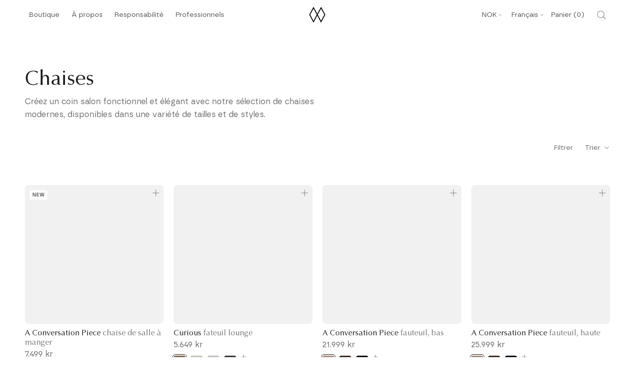

--- FILE ---
content_type: text/html; charset=utf-8
request_url: https://umage.no/fr/collections/stoler
body_size: 125104
content:
<!doctype html>
<!-- Klaviyo Forms Script -->
<script async type="text/javascript" src="https://static.klaviyo.com/onsite/js/klaviyo.js?company_id=LCutFr"></script>

<html class="no-js" lang="fr">
  <head>

<script>
(function() {
    if (window.location.hostname.includes('umage.com')) {
        var script = document.createElement('script');
        script.innerHTML = `!function(){"use strict";function l(e){for(var t=e,r=0,n=document.cookie.split(";");r<n.length;r++){var o=n[r].split("=");if(o[0].trim()===t)return o[1]}}function s(e){return localStorage.getItem(e)}function u(e){return window[e]}function A(e,t){e=document.querySelector(e);return t?null==e?void 0:e.getAttribute(t):null==e?void 0:e.textContent}var e=window,t=document,r="script",n="dataLayer",o="https://ss.umage.com",a="",i="d1doxhezxpha",c="ccdevo=aWQ9R1RNLTVEOTgyRDI%3D&page=1",g="cookie",v="_shopify_y",E="",d=!1;try{var d=!!g&&(m=navigator.userAgent,!!(m=new RegExp("Version/([0-9._]+)(.*Mobile)?.*Safari.*").exec(m)))&&16.4<=parseFloat(m[1]),f="stapeUserId"===g,I=d&&!f?function(e,t,r){void 0===t&&(t="");var n={cookie:l,localStorage:s,jsVariable:u,cssSelector:A},t=Array.isArray(t)?t:[t];if(e&&n[e])for(var o=n[e],a=0,i=t;a<i.length;a++){var c=i[a],c=r?o(c,r):o(c);if(c)return c}else console.warn("invalid uid source",e)}(g,v,E):void 0;d=d&&(!!I||f)}catch(e){console.error(e)}var m=e,g=(m[n]=m[n]||[],m[n].push({"gtm.start":(new Date).getTime(),event:"gtm.js"}),t.getElementsByTagName(r)[0]),v=I?"&bi="+encodeURIComponent(I):"",E=t.createElement(r),f=(d&&(i=8<i.length?i.replace(/([a-z]{8}$)/,"kp$1"):"kp"+i),!d&&a?a:o);E.async=!0,E.src=f+"/"+i+".js?"+c+v,null!=(e=g.parentNode)&&e.insertBefore(E,g)}();`;
        document.head.appendChild(script);
    }
})();
</script>

<script>
(function() {
    if (window.location.hostname.includes('umage.de')) {
        var script = document.createElement('script');
        script.innerHTML = `!function(){"use strict";function l(e){for(var t=e,r=0,n=document.cookie.split(";");r<n.length;r++){var o=n[r].split("=");if(o[0].trim()===t)return o[1]}}function s(e){return localStorage.getItem(e)}function u(e){return window[e]}function A(e,t){e=document.querySelector(e);return t?null==e?void 0:e.getAttribute(t):null==e?void 0:e.textContent}var e=window,t=document,r="script",n="dataLayer",o="https://ss.umage.de",a="",i="d1doxhezxpha",c="ccdevo=aWQ9R1RNLTVEOTgyRDI%3D&page=1",g="cookie",v="_shopify_y",E="",d=!1;try{var d=!!g&&(m=navigator.userAgent,!!(m=new RegExp("Version/([0-9._]+)(.*Mobile)?.*Safari.*").exec(m)))&&16.4<=parseFloat(m[1]),f="stapeUserId"===g,I=d&&!f?function(e,t,r){void 0===t&&(t="");var n={cookie:l,localStorage:s,jsVariable:u,cssSelector:A},t=Array.isArray(t)?t:[t];if(e&&n[e])for(var o=n[e],a=0,i=t;a<i.length;a++){var c=i[a],c=r?o(c,r):o(c);if(c)return c}else console.warn("invalid uid source",e)}(g,v,E):void 0;d=d&&(!!I||f)}catch(e){console.error(e)}var m=e,g=(m[n]=m[n]||[],m[n].push({"gtm.start":(new Date).getTime(),event:"gtm.js"}),t.getElementsByTagName(r)[0]),v=I?"&bi="+encodeURIComponent(I):"",E=t.createElement(r),f=(d&&(i=8<i.length?i.replace(/([a-z]{8}$)/,"kp$1"):"kp"+i),!d&&a?a:o);E.async=!0,E.src=f+"/"+i+".js?"+c+v,null!=(e=g.parentNode)&&e.insertBefore(E,g)}();`;
        document.head.appendChild(script);
    }
})();
</script>

<script>
(function() {
    if (window.location.hostname.includes('umage.dk')) {
        var script = document.createElement('script');
        script.innerHTML = `!function(){"use strict";function l(e){for(var t=e,r=0,n=document.cookie.split(";");r<n.length;r++){var o=n[r].split("=");if(o[0].trim()===t)return o[1]}}function s(e){return localStorage.getItem(e)}function u(e){return window[e]}function A(e,t){e=document.querySelector(e);return t?null==e?void 0:e.getAttribute(t):null==e?void 0:e.textContent}var e=window,t=document,r="script",n="dataLayer",o="https://ss.umage.dk",a="",i="d1doxhezxpha",c="ccdevo=aWQ9R1RNLTVEOTgyRDI%3D&page=1",g="cookie",v="_shopify_y",E="",d=!1;try{var d=!!g&&(m=navigator.userAgent,!!(m=new RegExp("Version/([0-9._]+)(.*Mobile)?.*Safari.*").exec(m)))&&16.4<=parseFloat(m[1]),f="stapeUserId"===g,I=d&&!f?function(e,t,r){void 0===t&&(t="");var n={cookie:l,localStorage:s,jsVariable:u,cssSelector:A},t=Array.isArray(t)?t:[t];if(e&&n[e])for(var o=n[e],a=0,i=t;a<i.length;a++){var c=i[a],c=r?o(c,r):o(c);if(c)return c}else console.warn("invalid uid source",e)}(g,v,E):void 0;d=d&&(!!I||f)}catch(e){console.error(e)}var m=e,g=(m[n]=m[n]||[],m[n].push({"gtm.start":(new Date).getTime(),event:"gtm.js"}),t.getElementsByTagName(r)[0]),v=I?"&bi="+encodeURIComponent(I):"",E=t.createElement(r),f=(d&&(i=8<i.length?i.replace(/([a-z]{8}$)/,"kp$1"):"kp"+i),!d&&a?a:o);E.async=!0,E.src=f+"/"+i+".js?"+c+v,null!=(e=g.parentNode)&&e.insertBefore(E,g)}();`;
        document.head.appendChild(script);
    }
})();
</script>

<script>
(function() {
    if (window.location.hostname.includes('umage.fr')) {
        var script = document.createElement('script');
        script.innerHTML = `!function(){"use strict";function l(e){for(var t=e,r=0,n=document.cookie.split(";");r<n.length;r++){var o=n[r].split("=");if(o[0].trim()===t)return o[1]}}function s(e){return localStorage.getItem(e)}function u(e){return window[e]}function A(e,t){e=document.querySelector(e);return t?null==e?void 0:e.getAttribute(t):null==e?void 0:e.textContent}var e=window,t=document,r="script",n="dataLayer",o="https://ss.umage.fr",a="",i="d1doxhezxpha",c="ccdevo=aWQ9R1RNLTVEOTgyRDI%3D&page=1",g="cookie",v="_shopify_y",E="",d=!1;try{var d=!!g&&(m=navigator.userAgent,!!(m=new RegExp("Version/([0-9._]+)(.*Mobile)?.*Safari.*").exec(m)))&&16.4<=parseFloat(m[1]),f="stapeUserId"===g,I=d&&!f?function(e,t,r){void 0===t&&(t="");var n={cookie:l,localStorage:s,jsVariable:u,cssSelector:A},t=Array.isArray(t)?t:[t];if(e&&n[e])for(var o=n[e],a=0,i=t;a<i.length;a++){var c=i[a],c=r?o(c,r):o(c);if(c)return c}else console.warn("invalid uid source",e)}(g,v,E):void 0;d=d&&(!!I||f)}catch(e){console.error(e)}var m=e,g=(m[n]=m[n]||[],m[n].push({"gtm.start":(new Date).getTime(),event:"gtm.js"}),t.getElementsByTagName(r)[0]),v=I?"&bi="+encodeURIComponent(I):"",E=t.createElement(r),f=(d&&(i=8<i.length?i.replace(/([a-z]{8}$)/,"kp$1"):"kp"+i),!d&&a?a:o);E.async=!0,E.src=f+"/"+i+".js?"+c+v,null!=(e=g.parentNode)&&e.insertBefore(E,g)}();`;
        document.head.appendChild(script);
    }
})();
</script>

<script>
(function() {
    if (window.location.hostname.includes('umage.it')) {
        var script = document.createElement('script');
        script.innerHTML = `!function(){"use strict";function l(e){for(var t=e,r=0,n=document.cookie.split(";");r<n.length;r++){var o=n[r].split("=");if(o[0].trim()===t)return o[1]}}function s(e){return localStorage.getItem(e)}function u(e){return window[e]}function A(e,t){e=document.querySelector(e);return t?null==e?void 0:e.getAttribute(t):null==e?void 0:e.textContent}var e=window,t=document,r="script",n="dataLayer",o="https://ss.umage.it",a="",i="d1doxhezxpha",c="ccdevo=aWQ9R1RNLTVEOTgyRDI%3D&page=1",g="cookie",v="_shopify_y",E="",d=!1;try{var d=!!g&&(m=navigator.userAgent,!!(m=new RegExp("Version/([0-9._]+)(.*Mobile)?.*Safari.*").exec(m)))&&16.4<=parseFloat(m[1]),f="stapeUserId"===g,I=d&&!f?function(e,t,r){void 0===t&&(t="");var n={cookie:l,localStorage:s,jsVariable:u,cssSelector:A},t=Array.isArray(t)?t:[t];if(e&&n[e])for(var o=n[e],a=0,i=t;a<i.length;a++){var c=i[a],c=r?o(c,r):o(c);if(c)return c}else console.warn("invalid uid source",e)}(g,v,E):void 0;d=d&&(!!I||f)}catch(e){console.error(e)}var m=e,g=(m[n]=m[n]||[],m[n].push({"gtm.start":(new Date).getTime(),event:"gtm.js"}),t.getElementsByTagName(r)[0]),v=I?"&bi="+encodeURIComponent(I):"",E=t.createElement(r),f=(d&&(i=8<i.length?i.replace(/([a-z]{8}$)/,"kp$1"):"kp"+i),!d&&a?a:o);E.async=!0,E.src=f+"/"+i+".js?"+c+v,null!=(e=g.parentNode)&&e.insertBefore(E,g)}();`;
        document.head.appendChild(script);
    }
})();
</script>

<script>
(function() {
    if (window.location.hostname.includes('umage.no')) {
        var script = document.createElement('script');
        script.innerHTML = `!function(){"use strict";function l(e){for(var t=e,r=0,n=document.cookie.split(";");r<n.length;r++){var o=n[r].split("=");if(o[0].trim()===t)return o[1]}}function s(e){return localStorage.getItem(e)}function u(e){return window[e]}function A(e,t){e=document.querySelector(e);return t?null==e?void 0:e.getAttribute(t):null==e?void 0:e.textContent}var e=window,t=document,r="script",n="dataLayer",o="https://ss.umage.no",a="",i="d1doxhezxpha",c="ccdevo=aWQ9R1RNLTVEOTgyRDI%3D&page=1",g="cookie",v="_shopify_y",E="",d=!1;try{var d=!!g&&(m=navigator.userAgent,!!(m=new RegExp("Version/([0-9._]+)(.*Mobile)?.*Safari.*").exec(m)))&&16.4<=parseFloat(m[1]),f="stapeUserId"===g,I=d&&!f?function(e,t,r){void 0===t&&(t="");var n={cookie:l,localStorage:s,jsVariable:u,cssSelector:A},t=Array.isArray(t)?t:[t];if(e&&n[e])for(var o=n[e],a=0,i=t;a<i.length;a++){var c=i[a],c=r?o(c,r):o(c);if(c)return c}else console.warn("invalid uid source",e)}(g,v,E):void 0;d=d&&(!!I||f)}catch(e){console.error(e)}var m=e,g=(m[n]=m[n]||[],m[n].push({"gtm.start":(new Date).getTime(),event:"gtm.js"}),t.getElementsByTagName(r)[0]),v=I?"&bi="+encodeURIComponent(I):"",E=t.createElement(r),f=(d&&(i=8<i.length?i.replace(/([a-z]{8}$)/,"kp$1"):"kp"+i),!d&&a?a:o);E.async=!0,E.src=f+"/"+i+".js?"+c+v,null!=(e=g.parentNode)&&e.insertBefore(E,g)}();`;
        document.head.appendChild(script);
    }
})();
</script>


<script>
(function() {
    if (window.location.hostname.includes('umage.se')) {
        var script = document.createElement('script');
        script.innerHTML = `!function(){"use strict";function l(e){for(var t=e,r=0,n=document.cookie.split(";");r<n.length;r++){var o=n[r].split("=");if(o[0].trim()===t)return o[1]}}function s(e){return localStorage.getItem(e)}function u(e){return window[e]}function A(e,t){e=document.querySelector(e);return t?null==e?void 0:e.getAttribute(t):null==e?void 0:e.textContent}var e=window,t=document,r="script",n="dataLayer",o="https://ss.umage.se",a="",i="d1doxhezxpha",c="ccdevo=aWQ9R1RNLTVEOTgyRDI%3D&page=1",g="cookie",v="_shopify_y",E="",d=!1;try{var d=!!g&&(m=navigator.userAgent,!!(m=new RegExp("Version/([0-9._]+)(.*Mobile)?.*Safari.*").exec(m)))&&16.4<=parseFloat(m[1]),f="stapeUserId"===g,I=d&&!f?function(e,t,r){void 0===t&&(t="");var n={cookie:l,localStorage:s,jsVariable:u,cssSelector:A},t=Array.isArray(t)?t:[t];if(e&&n[e])for(var o=n[e],a=0,i=t;a<i.length;a++){var c=i[a],c=r?o(c,r):o(c);if(c)return c}else console.warn("invalid uid source",e)}(g,v,E):void 0;d=d&&(!!I||f)}catch(e){console.error(e)}var m=e,g=(m[n]=m[n]||[],m[n].push({"gtm.start":(new Date).getTime(),event:"gtm.js"}),t.getElementsByTagName(r)[0]),v=I?"&bi="+encodeURIComponent(I):"",E=t.createElement(r),f=(d&&(i=8<i.length?i.replace(/([a-z]{8}$)/,"kp$1"):"kp"+i),!d&&a?a:o);E.async=!0,E.src=f+"/"+i+".js?"+c+v,null!=(e=g.parentNode)&&e.insertBefore(E,g)}();`;
        document.head.appendChild(script);
    }
})();
</script>


<!-- Start of Shoplift scripts -->
<!-- 2025-04-07T10:00:11.3302412Z -->
<style>.shoplift-hide { opacity: 0 !important; }</style>
<style id="sl-preview-bar-hide">#preview-bar-iframe, #PBarNextFrameWrapper { display: none !important; }</style>
<script type="text/javascript">(function(rootPath, template, themeRole, themeId, isThemePreview){ /* Generated on 2025-06-24T09:15:03.0998383Z */var U=Object.defineProperty;var B=(m,p,u)=>p in m?U(m,p,{enumerable:!0,configurable:!0,writable:!0,value:u}):m[p]=u;var c=(m,p,u)=>B(m,typeof p!="symbol"?p+"":p,u);(function(){"use strict";var m=" daum[ /]| deusu/| yadirectfetcher|(?:^|[^g])news(?!sapphire)|(?<! (?:channel/|google/))google(?!(app|/google| pixel))|(?<! cu)bots?(?:\\b|_)|(?<!(?: ya| yandex|^job|inapp;) ?)search|(?<!(?:lib))http|(?<![hg]m)score|@[a-z][\\w-]+\\.|\\(\\)|\\.com|\\b\\d{13}\\b|^<|^[\\w \\.\\-\\(?:\\):]+(?:/v?\\d+(?:\\.\\d+)?(?:\\.\\d{1,10})*?)?(?:,|$)|^[^ ]{50,}$|^\\d+\\b|^\\w+/[\\w\\(\\)]*$|^active|^ad muncher|^amaya|^avsdevicesdk/|^biglotron|^bot|^bw/|^clamav[ /]|^client/|^cobweb/|^custom|^ddg[_-]android|^discourse|^dispatch/\\d|^downcast/|^duckduckgo|^facebook|^getright/|^gozilla/|^hobbit|^hotzonu|^hwcdn/|^jeode/|^jetty/|^jigsaw|^microsoft bits|^movabletype|^mozilla/\\d\\.\\d \\(compatible;?\\)$|^mozilla/\\d\\.\\d \\w*$|^navermailapp|^netsurf|^offline|^owler|^postman|^python|^rank|^read|^reed|^rest|^rss|^snapchat|^space bison|^svn|^swcd |^taringa|^thumbor/|^track|^valid|^w3c|^webbandit/|^webcopier|^wget|^whatsapp|^wordpress|^xenu link sleuth|^yahoo|^yandex|^zdm/\\d|^zoom marketplace/|^{{.*}}$|admin|analyzer|archive|ask jeeves/teoma|bit\\.ly/|bluecoat drtr|browsex|burpcollaborator|capture|catch|check|chrome-lighthouse|chromeframe|classifier|clean|cloud|crawl|cypress/|dareboost|datanyze|dejaclick|detect|dmbrowser|download|evc-batch/|feed|firephp|gomezagent|headless|httrack|hubspot marketing grader|hydra|ibisbrowser|images|insight|inspect|iplabel|ips-agent|java(?!;)|library|mail\\.ru/|manager|measure|neustar wpm|node|nutch|offbyone|optimize|pageburst|pagespeed|parser|perl|phantomjs|pingdom|powermarks|preview|proxy|ptst[ /]\\d|reputation|resolver|retriever|rexx;|rigor|rss\\b|scan|scrape|server|sogou|sparkler/|speedcurve|spider|splash|statuscake|synapse|synthetic|tools|torrent|trace|transcoder|url|virtuoso|wappalyzer|watch|webglance|webkit2png|whatcms/|zgrab",p=/bot|spider|crawl|http|lighthouse/i,u;function P(){if(u instanceof RegExp)return u;try{u=new RegExp(m,"i")}catch{u=p}return u}function x(r){return!!r&&P().test(r)}class v{constructor(){c(this,"timestamp");this.timestamp=new Date}}class E extends v{constructor(e,s,i){super();c(this,"type");c(this,"testId");c(this,"hypothesisId");this.type=3,this.testId=e,this.hypothesisId=s,this.timestamp=i}}class H extends v{constructor(e){super();c(this,"type");c(this,"path");this.type=4,this.path=e}}class R extends v{constructor(e){super();c(this,"type");c(this,"cart");this.type=5,this.cart=e}}class S extends Error{constructor(){super();c(this,"isBot");this.isBot=!0}}function b(r=1e3){return new Promise(t=>setTimeout(t,r))}function V(r,t){let e=0;const s=(t==null?void 0:t.base)??1.3;let i=(t==null?void 0:t.initialDelay)??500,o=!1;async function n(){for(;!o;)await r(),e++,i*=Math.pow(s,e),t!=null&&t.noJitter||(i=i*.5+Math.round(i*.5*Math.random())),i=Math.min(i,(t==null?void 0:t.maxDelay)??2e3),await b(i)}return n(),()=>{o=!0}}function q(r,t,e){for(const s of t.selectors){const i=r.querySelectorAll(s.cssSelector);for(let o=0;o<i.length;o++)e(t.testId,t.hypothesisId)}k(r,t,(s,i,o,n,a)=>a(i,o),e)}function L(r,t,e){for(const s of t.selectors)T(r,t.testId,t.hypothesisId,s,e??(()=>{}));k(r,t,T,e??(()=>{}))}function _(r){return r.urlPatterns.reduce((t,e)=>{switch(e.operator){case"contains":return t+`.*${e}.*`;case"endsWith":return t+`.*${e}`;case"startsWith":return t+`${e}.*`}},"")}function k(r,t,e,s){new MutationObserver(()=>{for(const o of t.selectors)e(r,t.testId,t.hypothesisId,o,s)}).observe(r.documentElement,{childList:!0,subtree:!0})}function T(r,t,e,s,i){const o=r.querySelectorAll(s.cssSelector);for(let n=0;n<o.length;n++){let a=o.item(n);if(a instanceof HTMLElement&&a.dataset.shoplift!==""){a.dataset.shoplift="";for(const l of s.actions.sort(z))a=M(r,s.cssSelector,a,l)}}return o.length>0&&i?(i(t,e),!0):!1}function M(r,t,e,s){switch(s.type){case"innerHtml":e.innerHTML=s.value;break;case"attribute":F(e,s.scope,s.value);break;case"css":O(r,t,s.value);break;case"js":$(r,e,s);break;case"copy":return D(e);case"remove":N(e);break;case"move":G(e,parseInt(s.value));break}return e}function F(r,t,e){r.setAttribute(t,e)}function O(r,t,e){var i;const s=r.createElement("style");s.innerHTML=`${t} { ${e} }`,(i=r.getElementsByTagName("head")[0])==null||i.appendChild(s)}function $(r,t,e){Function("document","element",`use strict; ${e.value}`)(r,t)}function D(r){const t=r.cloneNode(!0);if(!r.parentNode)throw"Can't copy node outside of DOM";return r.parentNode.insertBefore(t,r.nextSibling),t}function N(r){r.remove()}function G(r,t){if(t===0)return;const e=Array.prototype.slice.call(r.parentElement.children).indexOf(r),s=Math.min(Math.max(e+t,0),r.parentElement.children.length-1);r.parentElement.children.item(s).insertAdjacentElement(t>0?"afterend":"beforebegin",r)}function z(r,t){return A(r)-A(t)}function A(r){return r.type==="copy"||r.type==="remove"?0:1}function g(r,t){return typeof t=="string"&&/\d{4}-\d{2}-\d{2}T\d{2}:\d{2}:\d{2}.\d+(?:Z|[+-]\d+)/.test(t)?new Date(t):t}function w(r,t){return t}class j{constructor(t,e,s,i,o,n,a,l,h,d,y){c(this,"temporarySessionKey","Shoplift_Session");c(this,"essentialSessionKey","Shoplift_Essential");c(this,"analyticsSessionKey","Shoplift_Analytics");c(this,"legacySessionKey");c(this,"cssHideClass");c(this,"testConfigs");c(this,"inactiveTestConfigs");c(this,"testsFilteredByAudience");c(this,"sendPageView");c(this,"shopliftDebug");c(this,"useGtag");c(this,"getCountryTimeout");c(this,"state");c(this,"shopifyAnalyticsId");c(this,"cookie",document.cookie);c(this,"isSyncing",!1);c(this,"isSyncingGA",!1);c(this,"fetch");c(this,"localStorageSet");c(this,"localStorageGet");c(this,"sessionStorageSet",window.sessionStorage.setItem.bind(window.sessionStorage));c(this,"sessionStorageGet",window.sessionStorage.getItem.bind(window.sessionStorage));c(this,"urlParams",new URLSearchParams(window.location.search));c(this,"device");c(this,"logHistory");this.shop=t,this.host=e,this.eventHost=s,this.disableReferrerOverride=l,this.logHistory=[],this.legacySessionKey=`SHOPLIFT_SESSION_${this.shop}`,this.cssHideClass=i?"shoplift-hide":"",this.testConfigs=d.map(f=>({...f,startAt:new Date(f.startAt),statusHistory:f.statusHistory.map(I=>({...I,createdAt:new Date(I.createdAt)}))})),this.inactiveTestConfigs=y,this.sendPageView=!!o,this.shopliftDebug=n===!0,this.useGtag=a===!0,this.fetch=window.fetch.bind(window),this.localStorageSet=window.localStorage.setItem.bind(window.localStorage),this.localStorageGet=window.localStorage.getItem.bind(window.localStorage);const C=this.getDeviceType();this.device=C!=="tablet"?C:"mobile",this.state=this.loadState(),this.shopifyAnalyticsId=this.getShopifyAnalyticsId(),this.testsFilteredByAudience=d.filter(f=>f.status=="active"),this.getCountryTimeout=h===1000?1e3:h,this.log("State Loaded",JSON.stringify(this.state))}async init(){var t;try{if(this.log("Shoplift script initializing"),window.Shopify&&window.Shopify.designMode){this.log("Skipping script for design mode");return}if(window.location.href.includes("slScreenshot=true")){this.log("Skipping script for screenshot");return}if(window.location.hostname.endsWith(".edgemesh.com")){this.log("Skipping script for preview");return}if(window.location.href.includes("isShopliftMerchant")){const s=this.urlParams.get("isShopliftMerchant")==="true";this.log("Setting merchant session to %s",s),this.state.temporary.isMerchant=s,this.persistTemporaryState()}if(this.state.temporary.isMerchant){this.log("Skipping script for merchant"),(t=document.querySelector("#sl-preview-bar-hide"))==null||t.remove();return}if(x(navigator.userAgent))return;if(navigator.userAgent.includes("Chrome/118")){this.log("Random: %o",[Math.random(),Math.random(),Math.random()]);const s=await this.makeRequest({url:`${this.eventHost}/api/v0/events/ip`,method:"get"}).then(i=>i==null?void 0:i.json());this.log(`IP: ${s}`),this.makeRequest({url:`${this.eventHost}/api/v0/logs`,method:"post",data:JSON.stringify(this.debugState(),w)}).catch()}if(this.shopifyAnalyticsId=this.getShopifyAnalyticsId(),this.monitorConsentChange(),this.checkForThemePreview())return;if(!this.disableReferrerOverride&&this.state.temporary.originalReferrer!=null){this.log(`Overriding referrer from '${document.referrer}' to '${this.state.temporary.originalReferrer}'`);const s=this.state.temporary.originalReferrer;delete this.state.temporary.originalReferrer,this.persistTemporaryState(),Object.defineProperty(document,"referrer",{get:()=>s,enumerable:!0,configurable:!0})}if(await this.refreshVisitor(this.shopifyAnalyticsId),await this.handleVisitorTest()){this.log("Redirecting for visitor test");return}this.setShoplift(),this.showPage(),await this.finalize(),console.log("SHOPLIFT SCRIPT INITIALIZED!")}catch(e){if(e instanceof S)return;throw e}finally{typeof window.shoplift!="object"&&this.setShopliftStub()}}async finalize(){const t=await this.getCartState();t!==null&&this.queueCartUpdate(t),this.pruneStateAndSave(),await this.syncAllEvents()}setShoplift(){this.log("Setting up public API");const e=this.urlParams.get("slVariant")==="true",s=e?null:this.urlParams.get("slVariant");window.shoplift={isHypothesisActive:async i=>{if(this.log("Script checking variant for hypothesis '%s'",i),e)return this.log("Forcing variant for hypothesis '%s'",i),!0;if(s!==null)return this.log("Forcing hypothesis '%s'",s),i===s;const o=this.testConfigs.find(a=>a.hypotheses.some(l=>l.id===i));if(!o)return this.log("No test found for hypothesis '%s'",i),!1;const n=this.state.essential.visitorTests.find(a=>a.testId===o.id);return n?(this.log("Active visitor test found",i),n.hypothesisId===i):(await this.manuallySplitVisitor(o),this.testConfigs.some(a=>a.hypotheses.some(l=>l.id===i&&this.state.essential.visitorTests.some(h=>h.hypothesisId===l.id))))},setAnalyticsConsent:async i=>{await this.onConsentChange(i,!0)},getVisitorData:()=>({visitor:this.state.analytics.visitor,visitorTests:this.state.essential.visitorTests.filter(i=>!i.isInvalid).map(i=>{const{shouldSendToGa:o,...n}=i;return n})})}}setShopliftStub(){this.log("Setting up stubbed public API");const e=this.urlParams.get("slVariant")==="true",s=e?null:this.urlParams.get("slVariant");window.shoplift={isHypothesisActive:i=>Promise.resolve(e||i===s),setAnalyticsConsent:()=>Promise.resolve(),getVisitorData:()=>({visitor:null,visitorTests:[]})}}async manuallySplitVisitor(t){this.log("Starting manual split for test '%s'",t.id),await this.handleVisitorTest([t]),this.saveState(),this.syncAllEvents()}async handleVisitorTest(t){await this.filterTestsByAudience(this.testConfigs,this.state.analytics.visitor??this.buildBaseVisitor(),this.state.essential.visitorTests);let e=t?t.filter(i=>this.testsFilteredByAudience.some(o=>o.id===i.id)):this.testsForUrl(this.testsFilteredByAudience);if(e.length>0){this.log("Existing visitor on test page");const i=this.getCurrentVisitorHypothesis(e);if(i){this.log("Found current visitor test");const l=this.considerRedirect(i);return l&&(this.log("Redirecting for current visitor test"),this.redirect(i)),l}this.log("No active test relation for test page");const o=this.testsForUrl(this.inactiveTestConfigs.filter(l=>this.testIsPaused(l)&&l.hypotheses.some(h=>this.state.essential.visitorTests.some(d=>d.hypothesisId===h.id)))).map(l=>l.id);if(o.length>0)return this.log("Visitor has paused tests for test page, skipping test assignment: %o",o),!1;if(this.hasThemeAndOtherTestTypes(this.testsFilteredByAudience)){this.log("Store has both theme and non-theme tests");const l=this.visitorActiveTestType();this.log("Current visitor test type is '%s'",l);let h;switch(l){case"templateOrUrlRedirect":this.log("Filtering to non-theme tests"),h=d=>d!=="theme";break;case"theme":this.log("Filtering to theme tests"),h=d=>d==="theme";break;case null:h=Math.random()>.5?(this.log("Filtering to theme tests"),d=>d==="theme"):(this.log("Filtering to non-theme tests"),d=>d!=="theme");break}e=e.filter(d=>d.hypotheses.some(y=>y.isControl&&h(y.type)))}if(e.length===0)return this.log("No tests found"),!1;const n=e[Math.floor(Math.random()*e.length)],a=this.pickHypothesis(n);if(a){this.log("Adding local visitor to test '%s', hypothesis '%s'",n.id,a.id),this.queueAddVisitorToTest(n.id,a);const l=this.considerRedirect(a);return l&&(this.log("Redirecting for new test"),this.redirect(a)),l}this.log("No hypothesis found")}return this.includeInDomTests(),!1}includeInDomTests(){const t=this.getDomTestsForCurrentUrl(),e=this.getVisitorDomHypothesis(t);for(const s of t){this.log("Evaluating dom test '%s'",s.id);const o=e.find(n=>s.hypotheses.some(a=>n.id===a.id))??this.pickHypothesis(s);if(!o){this.log("Failed to pick hypothesis for test");continue}if(o.isControl){this.log("Test has no dom actions to take, detect selector for test inclusion");const n=s.hypotheses.filter(a=>a.id!==o.id).flatMap(a=>{var l;return((l=a.domSelectors)==null?void 0:l.map(h=>({...h,testId:s.id})))??[]});n.length>0&&q(document,{testId:s.id,hypothesisId:o.id,selectors:n},a=>{this.queueAddVisitorToTest(a,o),this.syncAllEvents()});continue}if(!o.domSelectors||o.domSelectors.length===0){this.log("No selectors found, skipping hypothesis");continue}this.log("Watching for selectors"),L(document,{testId:s.id,hypothesisId:o.id,selectors:o.domSelectors},n=>{this.queueAddVisitorToTest(n,o),this.syncAllEvents()})}}considerRedirect(t){if(this.log("Considering redirect for hypothesis '%s'",t.id),t.isControl)return this.log("Skipping redirect for control"),!1;if(t.type==="basicScript"||t.type==="manualScript")return this.log("Skipping redirect for script test"),!1;const e=this.state.essential.visitorTests.find(n=>n.hypothesisId===t.id),s=new URL(window.location.toString()),o=new URLSearchParams(window.location.search).get("view");if(t.type==="theme"){if(!(t.themeId===themeId)){if(this.log("Theme id '%s' is not hypothesis theme ID '%s'",t.themeId,themeId),e&&e.themeId!==t.themeId&&(e.themeId===themeId||!this.isThemePreview()))this.log("On old theme, redirecting and updating local visitor"),e.themeId=t.themeId;else if(this.isThemePreview())return this.log("On non-test theme, skipping redirect"),!1;return this.log("Hiding page to redirect for theme test"),this.hidePage(),!0}return!1}else if(t.type!=="dom"&&t.affix!==template.suffix&&t.affix!==o||t.redirectPath&&!s.pathname.endsWith(t.redirectPath))return this.log("Hiding page to redirect for template test"),this.hidePage(),!0;return this.log("Not redirecting"),!1}redirect(t){if(this.log("Redirecting to hypothesis '%s'",t.id),t.isControl)return;const e=new URL(window.location.toString());if(e.searchParams.delete("view"),t.redirectPath){const s=RegExp("^(/w{2}-w{2})/").exec(e.pathname);if(s&&s.length>1){const i=s[1];e.pathname=`${i}${t.redirectPath}`}else e.pathname=t.redirectPath}else t.type==="theme"?(e.searchParams.set("_ab","0"),e.searchParams.set("_fd","0"),e.searchParams.set("_sc","1"),e.searchParams.set("preview_theme_id",t.themeId.toString())):t.type!=="urlRedirect"&&e.searchParams.set("view",t.affix);this.queueRedirect(e)}async refreshVisitor(t){if(t===null||!this.state.essential.isFirstLoad||!this.testConfigs.some(s=>s.visitorOption!=="all"))return;this.log("Refreshing visitor"),this.hidePage();const e=await this.getVisitor(t);e&&e.id&&this.updateLocalVisitor(e)}buildBaseVisitor(){return{shopifyAnalyticsId:this.shopifyAnalyticsId,device:this.device,country:null,...this.state.essential.initialState}}getInitialState(){const t=this.getUTMValue("utm_source")??"",e=this.getUTMValue("utm_medium")??"",s=this.getUTMValue("utm_campaign")??"",i=this.getUTMValue("utm_content")??"",o=window.document.referrer,n=this.device;return{createdAt:new Date,utmSource:t,utmMedium:e,utmCampaign:s,utmContent:i,referrer:o,device:n}}checkForThemePreview(){var t,e;return this.log("Checking for theme preview"),window.location.hostname.endsWith(".shopifypreview.com")?(this.log("on shopify preview domain"),this.clearThemeBar(!0,!1,this.state),(t=document.querySelector("#sl-preview-bar-hide"))==null||t.remove(),!1):this.isThemePreview()?this.state.essential.visitorTests.some(s=>s.isThemeTest&&this.getHypothesis(s.hypothesisId)&&s.themeId===themeId)?(this.log("On active theme test, removing theme bar"),this.clearThemeBar(!1,!0,this.state),!1):this.state.essential.visitorTests.some(s=>s.isThemeTest&&!this.getHypothesis(s.hypothesisId)&&s.themeId===themeId)?(this.log("Visitor is on an inactive theme test, redirecting to main theme"),this.redirectToMainTheme(),!0):this.state.essential.isFirstLoad?(this.log("No visitor found on theme preview, redirecting to main theme"),this.redirectToMainTheme(),!0):this.inactiveTestConfigs.some(s=>s.hypotheses.some(i=>i.themeId===themeId))?(this.log("Current theme is an inactive theme test, redirecting to main theme"),this.redirectToMainTheme(),!0):this.testConfigs.some(s=>s.hypotheses.some(i=>i.themeId===themeId))?(this.log("Falling back to clearing theme bar"),this.clearThemeBar(!1,!0,this.state),!1):(this.log("No tests on current theme, skipping script"),this.clearThemeBar(!0,!1,this.state),(e=document.querySelector("#sl-preview-bar-hide"))==null||e.remove(),!0):(this.log("Not on theme preview"),this.clearThemeBar(!0,!1,this.state),!1)}redirectToMainTheme(){this.hidePage();const t=new URL(window.location.toString());t.searchParams.set("preview_theme_id",""),this.queueRedirect(t)}testsForUrl(t){const e=new URL(window.location.href),s=this.typeFromTemplate();return t.filter(i=>i.hypotheses.some(o=>o.type!=="dom"&&(o.isControl&&o.type===s&&o.affix===template.suffix||o.type==="theme"||o.isControl&&o.type==="urlRedirect"&&o.redirectPath&&e.pathname.endsWith(o.redirectPath)||o.type==="basicScript"))&&(i.ignoreTestViewParameterEnforcement||!e.searchParams.has("view")||i.hypotheses.map(o=>o.affix).includes(e.searchParams.get("view")??"")))}domTestsForUrl(t){const e=new URL(window.location.href);return t.filter(s=>s.hypotheses.some(i=>i.type==="dom"&&i.domSelectors&&i.domSelectors.some(o=>new RegExp(_(o)).test(e.toString()))))}async filterTestsByAudience(t,e,s){const i=[];let o=e.country;!o&&t.some(n=>n.requiresCountry&&!s.some(a=>a.testId===n.id))&&(this.log("Hiding page to check geoip"),this.hidePage(),o=await this.makeJsonRequest({method:"get",url:`${this.eventHost}/api/v0/visitors/get-country`,signal:AbortSignal.timeout(this.getCountryTimeout)}).catch(n=>(this.log("Error getting country",n),null)));for(const n of t){this.log("Checking audience for test '%s'",n.id);const a=this.visitorCreatedDuringTestActive(n.statusHistory);(s.some(h=>h.testId===n.id&&(n.device==="all"||n.device===e.device&&n.device===this.device))||this.isTargetAudience(n,e,a,o))&&(this.log("Visitor is in audience for test '%s'",n.id),i.push(n))}this.testsFilteredByAudience=i}isTargetAudience(t,e,s,i){const o=this.getChannel(e);return(t.device==="all"||t.device===e.device&&t.device===this.device)&&(t.visitorOption==="all"||t.visitorOption==="new"&&s||t.visitorOption==="returning"&&!s)&&(t.targetAudiences.length===0||t.targetAudiences.reduce((n,a)=>n||a.reduce((l,h)=>l&&h(e,s,o,i),!0),!1))}visitorCreatedDuringTestActive(t){let e="";for(const s of t){if(this.state.analytics.visitor!==null&&this.state.analytics.visitor.createdAt<s.createdAt||this.state.essential.initialState.createdAt<s.createdAt)break;e=s.status}return e==="active"}getDomTestsForCurrentUrl(){return this.domTestsForUrl(this.testsFilteredByAudience)}getCurrentVisitorHypothesis(t){return t.flatMap(e=>e.hypotheses).find(e=>e.type!=="dom"&&this.state.essential.visitorTests.some(s=>s.hypothesisId===e.id))}getVisitorDomHypothesis(t){return t.flatMap(e=>e.hypotheses).filter(e=>e.type==="dom"&&this.state.essential.visitorTests.some(s=>s.hypothesisId===e.id))}getHypothesis(t){return this.testConfigs.filter(e=>e.hypotheses.some(s=>s.id===t)).map(e=>e.hypotheses.find(s=>s.id===t))[0]}hasThemeTest(t){return t.some(e=>e.hypotheses.some(s=>s.type==="theme"))}hasTestThatIsNotThemeTest(t){return t.some(e=>e.hypotheses.some(s=>s.type!=="theme"&&s.type!=="dom"))}hasThemeAndOtherTestTypes(t){return this.hasThemeTest(t)&&this.hasTestThatIsNotThemeTest(t)}testIsPaused(t){return t.status==="paused"||t.status==="incompatible"||t.status==="suspended"}visitorActiveTestType(){const t=this.state.essential.visitorTests.filter(e=>this.testConfigs.some(s=>s.hypotheses.some(i=>i.id==e.hypothesisId)));return t.length===0?null:t.some(e=>e.isThemeTest)?"theme":"templateOrUrlRedirect"}pickHypothesis(t){let e=Math.random();const s=t.hypotheses.reduce((o,n)=>o+n.visitorCount,0);return t.hypotheses.sort((o,n)=>o.isControl?n.isControl?0:-1:n.isControl?1:0).reduce((o,n)=>{if(o!==null)return o;const l=t.hypotheses.reduce((h,d)=>h&&d.visitorCount>20,!0)?n.visitorCount/s-n.trafficPercentage:0;return e<=n.trafficPercentage-l?n:(e-=n.trafficPercentage,null)},null)}typeFromTemplate(){switch(template.type){case"collection-list":return"collectionList";case"page":return"landing";case"article":case"blog":case"cart":case"collection":case"index":case"product":case"search":return template.type;default:return null}}queueRedirect(t){this.saveState(),this.disableReferrerOverride||(this.log(`Saving temporary referrer override '${document.referrer}'`),this.state.temporary.originalReferrer=document.referrer,this.persistTemporaryState()),window.setTimeout(()=>window.location.assign(t),0)}async syncAllEvents(){const t=async()=>{if(this.isSyncing){window.setTimeout(()=>void(async()=>await t())(),500);return}try{this.isSyncing=!0,await this.syncEvents(),this.syncGAEvents()}finally{this.isSyncing=!1}};await t()}async syncEvents(){var s,i;if(!this.state.essential.consentApproved||!this.shopifyAnalyticsId||this.state.analytics.queue.length===0)return;const t=this.state.analytics.queue.length,e=this.state.analytics.queue.splice(0,t);this.log("Syncing %s events",t);try{const o={shop:this.shop,visitorDetails:{shopifyAnalyticsId:this.shopifyAnalyticsId,device:((s=this.state.analytics.visitor)==null?void 0:s.device)??this.device,country:((i=this.state.analytics.visitor)==null?void 0:i.country)??null,...this.state.essential.initialState},events:this.state.essential.visitorTests.filter(a=>!a.isInvalid&&!a.isSaved).map(a=>new E(a.testId,a.hypothesisId,a.createdAt)).concat(e)};await this.sendEvents(o);const n=await this.getVisitor(this.shopifyAnalyticsId);n!==null&&this.updateLocalVisitor(n);for(const a of this.state.essential.visitorTests.filter(l=>!l.isInvalid&&!l.isSaved))a.isSaved=!0}catch{this.state.analytics.queue.splice(0,0,...e)}finally{this.saveState()}}syncGAEvents(){if(!this.useGtag){this.log("UseGtag is false — skipping GA Events");return}if(!this.state.essential.consentApproved){this.log("Consent not approved — skipping GA Events");return}if(this.isSyncingGA){this.log("Already syncing GA - skipping GA events");return}this.isSyncingGA=!0;const t=this.state.essential.visitorTests.filter(n=>n.shouldSendToGa);if(t.length===0){this.log("No GA Events to sync");return}this.log("Syncing %s GA Events",t.length);let e,s;const i=new Promise(n=>s=n),o=b(2500).then(()=>(e==null||e(),this.log("Timeout while waiting for gtag"),!1));Promise.race([i,o]).then(n=>Promise.allSettled(t.map(a=>this.sendGtagEvent(a,n)))).then(()=>{this.log("All gtag events sent")}).finally(()=>{this.isSyncingGA=!1}),typeof window.gtag=="function"?(this.log("gtag immediately available, sending now"),s==null||s(!0)):e=V(()=>{this.log("Checking for gtag again..."),typeof window.gtag=="function"&&(this.log("gtag is available"),e==null||e(),s==null||s(!0))},{initialDelay:100,maxDelay:500,base:1.1})}sendGtagEvent(t,e){return new Promise(s=>{this.log("Sending GA Event for test %s, hypothesis %s",t.testId,t.hypothesisId);const i=()=>{t.shouldSendToGa=!1,this.persistEssentialState(),s()},o={exp_variant_string:`SL-${t.testId}-${t.hypothesisId}`};this.shopliftDebug&&Object.assign(o,{debug_mode:!0}),e?(this.log("GTAG available, sending event for hypothesis %s",t.hypothesisId),gtag("event","experience_impression",{...o,event_callback:()=>{this.log("GA acknowledged event for hypothesis %s",t.hypothesisId),i()}})):(this.log("GTAG not available, pushing event with hypothesis %s to dataLayer",t.hypothesisId),window.dataLayer=window.dataLayer||[],window.dataLayer.push({event:"experience_impression",...o}),i())})}updateLocalVisitor(t){let e;({visitorTests:e,...this.state.analytics.visitor}=t);for(const s of this.state.essential.visitorTests.filter(i=>!e.some(o=>o.testId===i.testId)))s.isSaved=!0,s.isInvalid=!0;for(const s of e)this.state.essential.visitorTests.some(o=>o.testId===s.testId)||this.state.essential.visitorTests.push(s);this.state.analytics.visitor.storedAt=new Date}async getVisitor(t){try{return await this.makeJsonRequest({method:"get",url:`${this.eventHost}/api/v0/visitors/by-key/${this.shop}/${t}`})}catch{return null}}async sendEvents(t){await this.makeRequest({method:"post",url:`${this.eventHost}/api/v0/events`,data:JSON.stringify(t)})}async getRemoteVisitor(t){return await this.makeJsonRequest({method:"get",url:`${this.eventHost}/api/v0/visitors/${t}`})}async updateShopifyAnalyticsId(t,e){return await this.makeJsonRequest({method:"put",url:`${this.eventHost}/api/v0/visitors/${t}`,data:JSON.stringify({shop:this.shop,shopifyAnalyticsId:e})})}getUTMValue(t){const s=decodeURIComponent(window.location.search.substring(1)).split("&");for(let i=0;i<s.length;i++){const o=s[i].split("=");if(o[0]===t)return o[1]||null}return null}hidePage(){this.log("Hiding page"),this.cssHideClass&&!window.document.documentElement.classList.contains(this.cssHideClass)&&(window.document.documentElement.classList.add(this.cssHideClass),setTimeout(this.removeAsyncHide(this.cssHideClass),2e3))}showPage(){this.cssHideClass&&this.removeAsyncHide(this.cssHideClass)()}getDeviceType(){function t(){let s=!1;return function(i){(/(android|bb\d+|meego).+mobile|avantgo|bada\/|blackberry|blazer|compal|elaine|fennec|hiptop|iemobile|ip(hone|od)|iris|kindle|lge |maemo|midp|mmp|mobile.+firefox|netfront|opera m(ob|in)i|palm( os)?|phone|p(ixi|re)\/|plucker|pocket|psp|series(4|6)0|symbian|treo|up\.(browser|link)|vodafone|wap|windows ce|xda|xiino/i.test(i)||/1207|6310|6590|3gso|4thp|50[1-6]i|770s|802s|a wa|abac|ac(er|oo|s\-)|ai(ko|rn)|al(av|ca|co)|amoi|an(ex|ny|yw)|aptu|ar(ch|go)|as(te|us)|attw|au(di|\-m|r |s )|avan|be(ck|ll|nq)|bi(lb|rd)|bl(ac|az)|br(e|v)w|bumb|bw\-(n|u)|c55\/|capi|ccwa|cdm\-|cell|chtm|cldc|cmd\-|co(mp|nd)|craw|da(it|ll|ng)|dbte|dc\-s|devi|dica|dmob|do(c|p)o|ds(12|\-d)|el(49|ai)|em(l2|ul)|er(ic|k0)|esl8|ez([4-7]0|os|wa|ze)|fetc|fly(\-|_)|g1 u|g560|gene|gf\-5|g\-mo|go(\.w|od)|gr(ad|un)|haie|hcit|hd\-(m|p|t)|hei\-|hi(pt|ta)|hp( i|ip)|hs\-c|ht(c(\-| |_|a|g|p|s|t)|tp)|hu(aw|tc)|i\-(20|go|ma)|i230|iac( |\-|\/)|ibro|idea|ig01|ikom|im1k|inno|ipaq|iris|ja(t|v)a|jbro|jemu|jigs|kddi|keji|kgt( |\/)|klon|kpt |kwc\-|kyo(c|k)|le(no|xi)|lg( g|\/(k|l|u)|50|54|\-[a-w])|libw|lynx|m1\-w|m3ga|m50\/|ma(te|ui|xo)|mc(01|21|ca)|m\-cr|me(rc|ri)|mi(o8|oa|ts)|mmef|mo(01|02|bi|de|do|t(\-| |o|v)|zz)|mt(50|p1|v )|mwbp|mywa|n10[0-2]|n20[2-3]|n30(0|2)|n50(0|2|5)|n7(0(0|1)|10)|ne((c|m)\-|on|tf|wf|wg|wt)|nok(6|i)|nzph|o2im|op(ti|wv)|oran|owg1|p800|pan(a|d|t)|pdxg|pg(13|\-([1-8]|c))|phil|pire|pl(ay|uc)|pn\-2|po(ck|rt|se)|prox|psio|pt\-g|qa\-a|qc(07|12|21|32|60|\-[2-7]|i\-)|qtek|r380|r600|raks|rim9|ro(ve|zo)|s55\/|sa(ge|ma|mm|ms|ny|va)|sc(01|h\-|oo|p\-)|sdk\/|se(c(\-|0|1)|47|mc|nd|ri)|sgh\-|shar|sie(\-|m)|sk\-0|sl(45|id)|sm(al|ar|b3|it|t5)|so(ft|ny)|sp(01|h\-|v\-|v )|sy(01|mb)|t2(18|50)|t6(00|10|18)|ta(gt|lk)|tcl\-|tdg\-|tel(i|m)|tim\-|t\-mo|to(pl|sh)|ts(70|m\-|m3|m5)|tx\-9|up(\.b|g1|si)|utst|v400|v750|veri|vi(rg|te)|vk(40|5[0-3]|\-v)|vm40|voda|vulc|vx(52|53|60|61|70|80|81|83|85|98)|w3c(\-| )|webc|whit|wi(g |nc|nw)|wmlb|wonu|x700|yas\-|your|zeto|zte\-/i.test(i.substr(0,4)))&&(s=!0)}(navigator.userAgent||navigator.vendor),s}function e(){let s=!1;return function(i){(/android|ipad|playbook|silk/i.test(i)||/1207|6310|6590|3gso|4thp|50[1-6]i|770s|802s|a wa|abac|ac(er|oo|s\-)|ai(ko|rn)|al(av|ca|co)|amoi|an(ex|ny|yw)|aptu|ar(ch|go)|as(te|us)|attw|au(di|\-m|r |s )|avan|be(ck|ll|nq)|bi(lb|rd)|bl(ac|az)|br(e|v)w|bumb|bw\-(n|u)|c55\/|capi|ccwa|cdm\-|cell|chtm|cldc|cmd\-|co(mp|nd)|craw|da(it|ll|ng)|dbte|dc\-s|devi|dica|dmob|do(c|p)o|ds(12|\-d)|el(49|ai)|em(l2|ul)|er(ic|k0)|esl8|ez([4-7]0|os|wa|ze)|fetc|fly(\-|_)|g1 u|g560|gene|gf\-5|g\-mo|go(\.w|od)|gr(ad|un)|haie|hcit|hd\-(m|p|t)|hei\-|hi(pt|ta)|hp( i|ip)|hs\-c|ht(c(\-| |_|a|g|p|s|t)|tp)|hu(aw|tc)|i\-(20|go|ma)|i230|iac( |\-|\/)|ibro|idea|ig01|ikom|im1k|inno|ipaq|iris|ja(t|v)a|jbro|jemu|jigs|kddi|keji|kgt( |\/)|klon|kpt |kwc\-|kyo(c|k)|le(no|xi)|lg( g|\/(k|l|u)|50|54|\-[a-w])|libw|lynx|m1\-w|m3ga|m50\/|ma(te|ui|xo)|mc(01|21|ca)|m\-cr|me(rc|ri)|mi(o8|oa|ts)|mmef|mo(01|02|bi|de|do|t(\-| |o|v)|zz)|mt(50|p1|v )|mwbp|mywa|n10[0-2]|n20[2-3]|n30(0|2)|n50(0|2|5)|n7(0(0|1)|10)|ne((c|m)\-|on|tf|wf|wg|wt)|nok(6|i)|nzph|o2im|op(ti|wv)|oran|owg1|p800|pan(a|d|t)|pdxg|pg(13|\-([1-8]|c))|phil|pire|pl(ay|uc)|pn\-2|po(ck|rt|se)|prox|psio|pt\-g|qa\-a|qc(07|12|21|32|60|\-[2-7]|i\-)|qtek|r380|r600|raks|rim9|ro(ve|zo)|s55\/|sa(ge|ma|mm|ms|ny|va)|sc(01|h\-|oo|p\-)|sdk\/|se(c(\-|0|1)|47|mc|nd|ri)|sgh\-|shar|sie(\-|m)|sk\-0|sl(45|id)|sm(al|ar|b3|it|t5)|so(ft|ny)|sp(01|h\-|v\-|v )|sy(01|mb)|t2(18|50)|t6(00|10|18)|ta(gt|lk)|tcl\-|tdg\-|tel(i|m)|tim\-|t\-mo|to(pl|sh)|ts(70|m\-|m3|m5)|tx\-9|up(\.b|g1|si)|utst|v400|v750|veri|vi(rg|te)|vk(40|5[0-3]|\-v)|vm40|voda|vulc|vx(52|53|60|61|70|80|81|83|85|98)|w3c(\-| )|webc|whit|wi(g |nc|nw)|wmlb|wonu|x700|yas\-|your|zeto|zte\-/i.test(i.substr(0,4)))&&(s=!0)}(navigator.userAgent||navigator.vendor),s}return t()?"mobile":e()?"tablet":"desktop"}removeAsyncHide(t){return()=>{t&&window.document.documentElement.classList.remove(t)}}async getCartState(){try{let t=await this.makeJsonRequest({method:"get",url:`${window.location.origin}/cart.js`});return t===null||(t.note===null&&(t=await this.makeJsonRequest({method:"post",url:`${window.location.origin}/cart/update.js`,data:JSON.stringify({note:""})})),t==null)?null:{token:t.token,total_price:t.total_price,total_discount:t.total_discount,currency:t.currency,items_subtotal_price:t.items_subtotal_price,items:t.items.map(e=>({quantity:e.quantity,variant_id:e.variant_id,key:e.key,price:e.price,final_line_price:e.final_line_price,sku:e.sku,product_id:e.product_id}))}}catch(t){return this.log("Error sending cart info",t),null}}async makeJsonRequest(t){const e=await this.makeRequest(t);return e===null?null:JSON.parse(await e.text(),g)}async makeRequest(t){const{url:e,method:s,headers:i,data:o,signal:n}=t,a=new Headers;if(i)for(const h in i)a.append(h,i[h]);(!i||!i.Accept)&&a.append("Accept","application/json"),(!i||!i["Content-Type"])&&a.append("Content-Type","application/json"),(this.eventHost.includes("ngrok.io")||this.eventHost.includes("ngrok-free.app"))&&a.append("ngrok-skip-browser-warning","1234");const l=await this.fetch(e,{method:s,headers:a,body:o,signal:n});if(!l.ok){if(l.status===204)return null;if(l.status===422){const h=await l.json();if(typeof h<"u"&&h.isBot)throw new S}throw new Error(`Error sending shoplift request ${l.status}`)}return l}queueAddVisitorToTest(t,e){this.state.essential.visitorTests.some(s=>s.testId===t)||this.state.essential.visitorTests.push({createdAt:new Date,testId:t,hypothesisId:e.id,isThemeTest:e.type==="theme",themeId:e.themeId,isSaved:!1,isInvalid:!1,shouldSendToGa:!0})}queueCartUpdate(t){this.queueEvent(new R(t))}queuePageView(t){this.queueEvent(new H(t))}queueEvent(t){!this.state.essential.consentApproved&&this.state.essential.hasConsentInteraction||this.state.analytics.queue.length>10||this.state.analytics.queue.push(t)}legacyGetLocalStorageVisitor(){const t=this.localStorageGet(this.legacySessionKey);if(t)try{return JSON.parse(t,g)}catch{}return null}pruneStateAndSave(){this.state.essential.visitorTests=this.state.essential.visitorTests.filter(t=>this.testConfigs.some(e=>e.id==t.testId)||this.inactiveTestConfigs.filter(e=>this.testIsPaused(e)).some(e=>e.id===t.testId)),this.saveState()}saveState(){this.persistEssentialState(),this.persistAnalyticsState()}loadState(){const t=this.loadAnalyticsState(),e={analytics:t,essential:this.loadEssentialState(t),temporary:this.loadTemporaryState()},s=this.legacyGetLocalStorageVisitor(),i=this.legacyGetCookieVisitor(),o=[s,i].filter(n=>n!==null).sort((n,a)=>+a.storedAt-+n.storedAt)[0];return e.analytics.visitor===null&&o&&({visitorTests:e.essential.visitorTests,...e.analytics.visitor}=o,e.essential.isFirstLoad=!1,e.essential.initialState={createdAt:o.createdAt,referrer:o.referrer,utmCampaign:o.utmCampaign,utmContent:o.utmContent,utmMedium:o.utmMedium,utmSource:o.utmSource,device:o.device},this.deleteCookie("SHOPLIFT"),this.deleteLocalStorage(this.legacySessionKey)),!e.essential.consentApproved&&e.essential.hasConsentInteraction&&this.deleteLocalStorage(this.analyticsSessionKey),e}loadEssentialState(t){var a;const e=this.loadLocalStorage(this.essentialSessionKey),s=this.loadCookie(this.essentialSessionKey),i=this.getInitialState();(a=t.visitor)!=null&&a.device&&(i.device=t.visitor.device);const o={timestamp:new Date,consentApproved:!1,hasConsentInteraction:!1,debugMode:!1,initialState:i,visitorTests:[],isFirstLoad:!0},n=[e,s].filter(l=>l!==null).sort((l,h)=>+h.timestamp-+l.timestamp)[0]??o;return n.initialState||(t.visitor!==null?n.initialState=t.visitor:(n.initialState=i,n.initialState.createdAt=n.timestamp)),n}loadAnalyticsState(){const t=this.loadLocalStorage(this.analyticsSessionKey),e=this.loadCookie(this.analyticsSessionKey),s={timestamp:new Date,visitor:null,queue:[]},i=[t,e].filter(o=>o!==null).sort((o,n)=>+n.timestamp-+o.timestamp)[0]??s;return i.queue.length===0&&t&&t.queue.length>1&&(i.queue=t.queue),i}loadTemporaryState(){const t=this.sessionStorageGet(this.temporarySessionKey),e=t?JSON.parse(t,g):null,s=this.loadCookie(this.temporarySessionKey);return e??s??{isMerchant:!1,timestamp:new Date}}persistEssentialState(){this.log("Persisting essential state"),this.state.essential.isFirstLoad=!1,this.state.essential.timestamp=new Date,this.persistLocalStorageState(this.essentialSessionKey,this.state.essential),this.persistCookieState(this.essentialSessionKey,this.state.essential)}persistAnalyticsState(){this.log("Persisting analytics state"),this.state.essential.consentApproved&&(this.state.analytics.timestamp=new Date,this.persistLocalStorageState(this.analyticsSessionKey,this.state.analytics),this.persistCookieState(this.analyticsSessionKey,{...this.state.analytics,queue:[]}))}persistTemporaryState(){this.log("Setting temporary session state"),this.state.temporary.timestamp=new Date,this.sessionStorageSet(this.temporarySessionKey,JSON.stringify(this.state.temporary)),this.persistCookieState(this.temporarySessionKey,this.state.temporary,!0)}loadLocalStorage(t){const e=this.localStorageGet(t);if(e===null)return null;try{return JSON.parse(e,g)}catch{return null}}loadCookie(t){const e=this.getCookie(t);if(e===null)return null;try{return JSON.parse(e,g)}catch{return null}}persistLocalStorageState(t,e){this.localStorageSet(t,JSON.stringify(e))}persistCookieState(t,e,s=!1){const i=JSON.stringify(e),o=s?"":`expires=${new Date(new Date().getTime()+864e5*365).toUTCString()};`;document.cookie=`${t}=${i};domain=.${window.location.hostname};path=/;SameSite=Strict;${o}`}deleteCookie(t){const e=new Date(0).toUTCString();document.cookie=`${t}=;domain=.${window.location.hostname};path=/;expires=${e};`}deleteLocalStorage(t){window.localStorage.removeItem(t)}getChannel(t){var s;return((s=[{"name":"cross-network","test":(v) => new RegExp(".*cross-network.*", "i").test(v.utmCampaign)},{"name":"direct","test":(v) => v.utmSource === "" && v.utmMedium === ""},{"name":"paid-shopping","test":(v) => (new RegExp("^(?:Google|IGShopping|aax-us-east\.amazon-adsystem\.com|aax\.amazon-adsystem\.com|alibaba|alibaba\.com|amazon|amazon\.co\.uk|amazon\.com|apps\.shopify\.com|checkout\.shopify\.com|checkout\.stripe\.com|cr\.shopping\.naver\.com|cr2\.shopping\.naver\.com|ebay|ebay\.co\.uk|ebay\.com|ebay\.com\.au|ebay\.de|etsy|etsy\.com|m\.alibaba\.com|m\.shopping\.naver\.com|mercadolibre|mercadolibre\.com|mercadolibre\.com\.ar|mercadolibre\.com\.mx|message\.alibaba\.com|msearch\.shopping\.naver\.com|nl\.shopping\.net|no\.shopping\.net|offer\.alibaba\.com|one\.walmart\.com|order\.shopping\.yahoo\.co\.jp|partners\.shopify\.com|s3\.amazonaws\.com|se\.shopping\.net|shop\.app|shopify|shopify\.com|shopping\.naver\.com|shopping\.yahoo\.co\.jp|shopping\.yahoo\.com|shopzilla|shopzilla\.com|simplycodes\.com|store\.shopping\.yahoo\.co\.jp|stripe|stripe\.com|uk\.shopping\.net|walmart|walmart\.com)$", "i").test(v.utmSource) || new RegExp("^(.*(([^a-df-z]|^)shop|shopping).*)$", "i").test(v.utmCampaign)) && new RegExp("^(.*cp.*|ppc|retargeting|paid.*)$", "i").test(v.utmMedium)},{"name":"paid-search","test":(v) => new RegExp("^(?:360\.cn|alice|aol|ar\.search\.yahoo\.com|ask|at\.search\.yahoo\.com|au\.search\.yahoo\.com|auone|avg|babylon|baidu|biglobe|biglobe\.co\.jp|biglobe\.ne\.jp|bing|br\.search\.yahoo\.com|ca\.search\.yahoo\.com|centrum\.cz|ch\.search\.yahoo\.com|cl\.search\.yahoo\.com|cn\.bing\.com|cnn|co\.search\.yahoo\.com|comcast|conduit|daum|daum\.net|de\.search\.yahoo\.com|dk\.search\.yahoo\.com|dogpile|dogpile\.com|duckduckgo|ecosia\.org|email\.seznam\.cz|eniro|es\.search\.yahoo\.com|espanol\.search\.yahoo\.com|exalead\.com|excite\.com|fi\.search\.yahoo\.com|firmy\.cz|fr\.search\.yahoo\.com|globo|go\.mail\.ru|google|google-play|hk\.search\.yahoo\.com|id\.search\.yahoo\.com|in\.search\.yahoo\.com|incredimail|it\.search\.yahoo\.com|kvasir|lens\.google\.com|lite\.qwant\.com|lycos|m\.baidu\.com|m\.naver\.com|m\.search\.naver\.com|m\.sogou\.com|mail\.rambler\.ru|mail\.yandex\.ru|malaysia\.search\.yahoo\.com|msn|msn\.com|mx\.search\.yahoo\.com|najdi|naver|naver\.com|news\.google\.com|nl\.search\.yahoo\.com|no\.search\.yahoo\.com|ntp\.msn\.com|nz\.search\.yahoo\.com|onet|onet\.pl|pe\.search\.yahoo\.com|ph\.search\.yahoo\.com|pl\.search\.yahoo\.com|play\.google\.com|qwant|qwant\.com|rakuten|rakuten\.co\.jp|rambler|rambler\.ru|se\.search\.yahoo\.com|search-results|search\.aol\.co\.uk|search\.aol\.com|search\.google\.com|search\.smt\.docomo\.ne\.jp|search\.ukr\.net|secureurl\.ukr\.net|seznam|seznam\.cz|sg\.search\.yahoo\.com|so\.com|sogou|sogou\.com|sp-web\.search\.auone\.jp|startsiden|startsiden\.no|suche\.aol\.de|terra|th\.search\.yahoo\.com|tr\.search\.yahoo\.com|tut\.by|tw\.search\.yahoo\.com|uk\.search\.yahoo\.com|ukr|us\.search\.yahoo\.com|virgilio|vn\.search\.yahoo\.com|wap\.sogou\.com|webmaster\.yandex\.ru|websearch\.rakuten\.co\.jp|yahoo|yahoo\.co\.jp|yahoo\.com|yandex|yandex\.by|yandex\.com|yandex\.com\.tr|yandex\.fr|yandex\.kz|yandex\.ru|yandex\.ua|yandex\.uz|zen\.yandex\.ru)$", "i").test(v.utmSource) && new RegExp("^(.*cp.*|ppc|retargeting|paid.*)$", "i").test(v.utmMedium)},{"name":"paid-social","test":(v) => new RegExp("^(?:43things|43things\.com|51\.com|5ch\.net|Hatena|ImageShack|academia\.edu|activerain|activerain\.com|activeworlds|activeworlds\.com|addthis|addthis\.com|airg\.ca|allnurses\.com|allrecipes\.com|alumniclass|alumniclass\.com|ameba\.jp|ameblo\.jp|americantowns|americantowns\.com|amp\.reddit\.com|ancestry\.com|anobii|anobii\.com|answerbag|answerbag\.com|answers\.yahoo\.com|aolanswers|aolanswers\.com|apps\.facebook\.com|ar\.pinterest\.com|artstation\.com|askubuntu|askubuntu\.com|asmallworld\.com|athlinks|athlinks\.com|away\.vk\.com|awe\.sm|b\.hatena\.ne\.jp|baby-gaga|baby-gaga\.com|babyblog\.ru|badoo|badoo\.com|bebo|bebo\.com|beforeitsnews|beforeitsnews\.com|bharatstudent|bharatstudent\.com|biip\.no|biswap\.org|bit\.ly|blackcareernetwork\.com|blackplanet|blackplanet\.com|blip\.fm|blog\.com|blog\.feedspot\.com|blog\.goo\.ne\.jp|blog\.naver\.com|blog\.yahoo\.co\.jp|blogg\.no|bloggang\.com|blogger|blogger\.com|blogher|blogher\.com|bloglines|bloglines\.com|blogs\.com|blogsome|blogsome\.com|blogspot|blogspot\.com|blogster|blogster\.com|blurtit|blurtit\.com|bookmarks\.yahoo\.co\.jp|bookmarks\.yahoo\.com|br\.pinterest\.com|brightkite|brightkite\.com|brizzly|brizzly\.com|business\.facebook\.com|buzzfeed|buzzfeed\.com|buzznet|buzznet\.com|cafe\.naver\.com|cafemom|cafemom\.com|camospace|camospace\.com|canalblog\.com|care\.com|care2|care2\.com|caringbridge\.org|catster|catster\.com|cbnt\.io|cellufun|cellufun\.com|centerblog\.net|chat\.zalo\.me|chegg\.com|chicagonow|chicagonow\.com|chiebukuro\.yahoo\.co\.jp|classmates|classmates\.com|classquest|classquest\.com|co\.pinterest\.com|cocolog-nifty|cocolog-nifty\.com|copainsdavant\.linternaute\.com|couchsurfing\.org|cozycot|cozycot\.com|cross\.tv|crunchyroll|crunchyroll\.com|cyworld|cyworld\.com|cz\.pinterest\.com|d\.hatena\.ne\.jp|dailystrength\.org|deluxe\.com|deviantart|deviantart\.com|dianping|dianping\.com|digg|digg\.com|diigo|diigo\.com|discover\.hubpages\.com|disqus|disqus\.com|dogster|dogster\.com|dol2day|dol2day\.com|doostang|doostang\.com|dopplr|dopplr\.com|douban|douban\.com|draft\.blogger\.com|draugiem\.lv|drugs-forum|drugs-forum\.com|dzone|dzone\.com|edublogs\.org|elftown|elftown\.com|epicurious\.com|everforo\.com|exblog\.jp|extole|extole\.com|facebook|facebook\.com|faceparty|faceparty\.com|fandom\.com|fanpop|fanpop\.com|fark|fark\.com|fb|fb\.me|fc2|fc2\.com|feedspot|feministing|feministing\.com|filmaffinity|filmaffinity\.com|flickr|flickr\.com|flipboard|flipboard\.com|folkdirect|folkdirect\.com|foodservice|foodservice\.com|forums\.androidcentral\.com|forums\.crackberry\.com|forums\.imore\.com|forums\.nexopia\.com|forums\.webosnation\.com|forums\.wpcentral\.com|fotki|fotki\.com|fotolog|fotolog\.com|foursquare|foursquare\.com|free\.facebook\.com|friendfeed|friendfeed\.com|fruehstueckstreff\.org|fubar|fubar\.com|gaiaonline|gaiaonline\.com|gamerdna|gamerdna\.com|gather\.com|geni\.com|getpocket\.com|glassboard|glassboard\.com|glassdoor|glassdoor\.com|godtube|godtube\.com|goldenline\.pl|goldstar|goldstar\.com|goo\.gl|gooblog|goodreads|goodreads\.com|google\+|googlegroups\.com|googleplus|govloop|govloop\.com|gowalla|gowalla\.com|gree\.jp|groups\.google\.com|gulli\.com|gutefrage\.net|habbo|habbo\.com|hi5|hi5\.com|hootsuite|hootsuite\.com|houzz|houzz\.com|hoverspot|hoverspot\.com|hr\.com|hu\.pinterest\.com|hubculture|hubculture\.com|hubpages\.com|hyves\.net|hyves\.nl|ibibo|ibibo\.com|id\.pinterest\.com|identi\.ca|ig|imageshack\.com|imageshack\.us|imvu|imvu\.com|in\.pinterest\.com|insanejournal|insanejournal\.com|instagram|instagram\.com|instapaper|instapaper\.com|internations\.org|interpals\.net|intherooms|intherooms\.com|irc-galleria\.net|is\.gd|italki|italki\.com|jammerdirect|jammerdirect\.com|jappy\.com|jappy\.de|kaboodle\.com|kakao|kakao\.com|kakaocorp\.com|kaneva|kaneva\.com|kin\.naver\.com|l\.facebook\.com|l\.instagram\.com|l\.messenger\.com|last\.fm|librarything|librarything\.com|lifestream\.aol\.com|line|line\.me|linkedin|linkedin\.com|listal|listal\.com|listography|listography\.com|livedoor\.com|livedoorblog|livejournal|livejournal\.com|lm\.facebook\.com|lnkd\.in|m\.blog\.naver\.com|m\.cafe\.naver\.com|m\.facebook\.com|m\.kin\.naver\.com|m\.vk\.com|m\.yelp\.com|mbga\.jp|medium\.com|meetin\.org|meetup|meetup\.com|meinvz\.net|meneame\.net|menuism\.com|messages\.google\.com|messages\.yahoo\.co\.jp|messenger|messenger\.com|mix\.com|mixi\.jp|mobile\.facebook\.com|mocospace|mocospace\.com|mouthshut|mouthshut\.com|movabletype|movabletype\.com|mubi|mubi\.com|my\.opera\.com|myanimelist\.net|myheritage|myheritage\.com|mylife|mylife\.com|mymodernmet|mymodernmet\.com|myspace|myspace\.com|netvibes|netvibes\.com|news\.ycombinator\.com|newsshowcase|nexopia|ngopost\.org|niconico|nicovideo\.jp|nightlifelink|nightlifelink\.com|ning|ning\.com|nl\.pinterest\.com|odnoklassniki\.ru|odnoklassniki\.ua|okwave\.jp|old\.reddit\.com|oneworldgroup\.org|onstartups|onstartups\.com|opendiary|opendiary\.com|oshiete\.goo\.ne\.jp|out\.reddit\.com|over-blog\.com|overblog\.com|paper\.li|partyflock\.nl|photobucket|photobucket\.com|pinboard|pinboard\.in|pingsta|pingsta\.com|pinterest|pinterest\.at|pinterest\.ca|pinterest\.ch|pinterest\.cl|pinterest\.co\.kr|pinterest\.co\.uk|pinterest\.com|pinterest\.com\.au|pinterest\.com\.mx|pinterest\.de|pinterest\.es|pinterest\.fr|pinterest\.it|pinterest\.jp|pinterest\.nz|pinterest\.ph|pinterest\.pt|pinterest\.ru|pinterest\.se|pixiv\.net|pl\.pinterest\.com|playahead\.se|plurk|plurk\.com|plus\.google\.com|plus\.url\.google\.com|pocket\.co|posterous|posterous\.com|pro\.homeadvisor\.com|pulse\.yahoo\.com|qapacity|qapacity\.com|quechup|quechup\.com|quora|quora\.com|qzone\.qq\.com|ravelry|ravelry\.com|reddit|reddit\.com|redux|redux\.com|renren|renren\.com|researchgate\.net|reunion|reunion\.com|reverbnation|reverbnation\.com|rtl\.de|ryze|ryze\.com|salespider|salespider\.com|scoop\.it|screenrant|screenrant\.com|scribd|scribd\.com|scvngr|scvngr\.com|secondlife|secondlife\.com|serverfault|serverfault\.com|shareit|sharethis|sharethis\.com|shvoong\.com|sites\.google\.com|skype|skyrock|skyrock\.com|slashdot\.org|slideshare\.net|smartnews\.com|snapchat|snapchat\.com|social|sociallife\.com\.br|socialvibe|socialvibe\.com|spaces\.live\.com|spoke|spoke\.com|spruz|spruz\.com|ssense\.com|stackapps|stackapps\.com|stackexchange|stackexchange\.com|stackoverflow|stackoverflow\.com|stardoll\.com|stickam|stickam\.com|studivz\.net|suomi24\.fi|superuser|superuser\.com|sweeva|sweeva\.com|t\.co|t\.me|tagged|tagged\.com|taggedmail|taggedmail\.com|talkbiznow|talkbiznow\.com|taringa\.net|techmeme|techmeme\.com|tencent|tencent\.com|tiktok|tiktok\.com|tinyurl|tinyurl\.com|toolbox|toolbox\.com|touch\.facebook\.com|tr\.pinterest\.com|travellerspoint|travellerspoint\.com|tripadvisor|tripadvisor\.com|trombi|trombi\.com|trustpilot|tudou|tudou\.com|tuenti|tuenti\.com|tumblr|tumblr\.com|tweetdeck|tweetdeck\.com|twitter|twitter\.com|twoo\.com|typepad|typepad\.com|unblog\.fr|urbanspoon\.com|ushareit\.com|ushi\.cn|vampirefreaks|vampirefreaks\.com|vampirerave|vampirerave\.com|vg\.no|video\.ibm\.com|vk\.com|vkontakte\.ru|wakoopa|wakoopa\.com|wattpad|wattpad\.com|web\.facebook\.com|web\.skype\.com|webshots|webshots\.com|wechat|wechat\.com|weebly|weebly\.com|weibo|weibo\.com|wer-weiss-was\.de|weread|weread\.com|whatsapp|whatsapp\.com|wiki\.answers\.com|wikihow\.com|wikitravel\.org|woot\.com|wordpress|wordpress\.com|wordpress\.org|xanga|xanga\.com|xing|xing\.com|yahoo-mbga\.jp|yammer|yammer\.com|yelp|yelp\.co\.uk|yelp\.com|youroom\.in|za\.pinterest\.com|zalo|zoo\.gr|zooppa|zooppa\.com)$", "i").test(v.utmSource) && new RegExp("^(.*cp.*|ppc|retargeting|paid.*)$", "i").test(v.utmMedium)},{"name":"paid-video","test":(v) => new RegExp("^(?:blog\.twitch\.tv|crackle|crackle\.com|curiositystream|curiositystream\.com|d\.tube|dailymotion|dailymotion\.com|dashboard\.twitch\.tv|disneyplus|disneyplus\.com|fast\.wistia\.net|help\.hulu\.com|help\.netflix\.com|hulu|hulu\.com|id\.twitch\.tv|iq\.com|iqiyi|iqiyi\.com|jobs\.netflix\.com|justin\.tv|m\.twitch\.tv|m\.youtube\.com|music\.youtube\.com|netflix|netflix\.com|player\.twitch\.tv|player\.vimeo\.com|ted|ted\.com|twitch|twitch\.tv|utreon|utreon\.com|veoh|veoh\.com|viadeo\.journaldunet\.com|vimeo|vimeo\.com|wistia|wistia\.com|youku|youku\.com|youtube|youtube\.com)$", "i").test(v.utmSource) && new RegExp("^(.*cp.*|ppc|retargeting|paid.*)$", "i").test(v.utmMedium)},{"name":"display","test":(v) => new RegExp("^(?:display|banner|expandable|interstitial|cpm)$", "i").test(v.utmMedium)},{"name":"paid-other","test":(v) => new RegExp("^(.*cp.*|ppc|retargeting|paid.*)$", "i").test(v.utmMedium)},{"name":"organic-shopping","test":(v) => new RegExp("^(?:360\.cn|alice|aol|ar\.search\.yahoo\.com|ask|at\.search\.yahoo\.com|au\.search\.yahoo\.com|auone|avg|babylon|baidu|biglobe|biglobe\.co\.jp|biglobe\.ne\.jp|bing|br\.search\.yahoo\.com|ca\.search\.yahoo\.com|centrum\.cz|ch\.search\.yahoo\.com|cl\.search\.yahoo\.com|cn\.bing\.com|cnn|co\.search\.yahoo\.com|comcast|conduit|daum|daum\.net|de\.search\.yahoo\.com|dk\.search\.yahoo\.com|dogpile|dogpile\.com|duckduckgo|ecosia\.org|email\.seznam\.cz|eniro|es\.search\.yahoo\.com|espanol\.search\.yahoo\.com|exalead\.com|excite\.com|fi\.search\.yahoo\.com|firmy\.cz|fr\.search\.yahoo\.com|globo|go\.mail\.ru|google|google-play|hk\.search\.yahoo\.com|id\.search\.yahoo\.com|in\.search\.yahoo\.com|incredimail|it\.search\.yahoo\.com|kvasir|lens\.google\.com|lite\.qwant\.com|lycos|m\.baidu\.com|m\.naver\.com|m\.search\.naver\.com|m\.sogou\.com|mail\.rambler\.ru|mail\.yandex\.ru|malaysia\.search\.yahoo\.com|msn|msn\.com|mx\.search\.yahoo\.com|najdi|naver|naver\.com|news\.google\.com|nl\.search\.yahoo\.com|no\.search\.yahoo\.com|ntp\.msn\.com|nz\.search\.yahoo\.com|onet|onet\.pl|pe\.search\.yahoo\.com|ph\.search\.yahoo\.com|pl\.search\.yahoo\.com|play\.google\.com|qwant|qwant\.com|rakuten|rakuten\.co\.jp|rambler|rambler\.ru|se\.search\.yahoo\.com|search-results|search\.aol\.co\.uk|search\.aol\.com|search\.google\.com|search\.smt\.docomo\.ne\.jp|search\.ukr\.net|secureurl\.ukr\.net|seznam|seznam\.cz|sg\.search\.yahoo\.com|so\.com|sogou|sogou\.com|sp-web\.search\.auone\.jp|startsiden|startsiden\.no|suche\.aol\.de|terra|th\.search\.yahoo\.com|tr\.search\.yahoo\.com|tut\.by|tw\.search\.yahoo\.com|uk\.search\.yahoo\.com|ukr|us\.search\.yahoo\.com|virgilio|vn\.search\.yahoo\.com|wap\.sogou\.com|webmaster\.yandex\.ru|websearch\.rakuten\.co\.jp|yahoo|yahoo\.co\.jp|yahoo\.com|yandex|yandex\.by|yandex\.com|yandex\.com\.tr|yandex\.fr|yandex\.kz|yandex\.ru|yandex\.ua|yandex\.uz|zen\.yandex\.ru)$", "i").test(v.utmSource) || new RegExp("^(.*(([^a-df-z]|^)shop|shopping).*)$", "i").test(v.utmCampaign)},{"name":"organic-social","test":(v) => new RegExp("^(?:43things|43things\.com|51\.com|5ch\.net|Hatena|ImageShack|academia\.edu|activerain|activerain\.com|activeworlds|activeworlds\.com|addthis|addthis\.com|airg\.ca|allnurses\.com|allrecipes\.com|alumniclass|alumniclass\.com|ameba\.jp|ameblo\.jp|americantowns|americantowns\.com|amp\.reddit\.com|ancestry\.com|anobii|anobii\.com|answerbag|answerbag\.com|answers\.yahoo\.com|aolanswers|aolanswers\.com|apps\.facebook\.com|ar\.pinterest\.com|artstation\.com|askubuntu|askubuntu\.com|asmallworld\.com|athlinks|athlinks\.com|away\.vk\.com|awe\.sm|b\.hatena\.ne\.jp|baby-gaga|baby-gaga\.com|babyblog\.ru|badoo|badoo\.com|bebo|bebo\.com|beforeitsnews|beforeitsnews\.com|bharatstudent|bharatstudent\.com|biip\.no|biswap\.org|bit\.ly|blackcareernetwork\.com|blackplanet|blackplanet\.com|blip\.fm|blog\.com|blog\.feedspot\.com|blog\.goo\.ne\.jp|blog\.naver\.com|blog\.yahoo\.co\.jp|blogg\.no|bloggang\.com|blogger|blogger\.com|blogher|blogher\.com|bloglines|bloglines\.com|blogs\.com|blogsome|blogsome\.com|blogspot|blogspot\.com|blogster|blogster\.com|blurtit|blurtit\.com|bookmarks\.yahoo\.co\.jp|bookmarks\.yahoo\.com|br\.pinterest\.com|brightkite|brightkite\.com|brizzly|brizzly\.com|business\.facebook\.com|buzzfeed|buzzfeed\.com|buzznet|buzznet\.com|cafe\.naver\.com|cafemom|cafemom\.com|camospace|camospace\.com|canalblog\.com|care\.com|care2|care2\.com|caringbridge\.org|catster|catster\.com|cbnt\.io|cellufun|cellufun\.com|centerblog\.net|chat\.zalo\.me|chegg\.com|chicagonow|chicagonow\.com|chiebukuro\.yahoo\.co\.jp|classmates|classmates\.com|classquest|classquest\.com|co\.pinterest\.com|cocolog-nifty|cocolog-nifty\.com|copainsdavant\.linternaute\.com|couchsurfing\.org|cozycot|cozycot\.com|cross\.tv|crunchyroll|crunchyroll\.com|cyworld|cyworld\.com|cz\.pinterest\.com|d\.hatena\.ne\.jp|dailystrength\.org|deluxe\.com|deviantart|deviantart\.com|dianping|dianping\.com|digg|digg\.com|diigo|diigo\.com|discover\.hubpages\.com|disqus|disqus\.com|dogster|dogster\.com|dol2day|dol2day\.com|doostang|doostang\.com|dopplr|dopplr\.com|douban|douban\.com|draft\.blogger\.com|draugiem\.lv|drugs-forum|drugs-forum\.com|dzone|dzone\.com|edublogs\.org|elftown|elftown\.com|epicurious\.com|everforo\.com|exblog\.jp|extole|extole\.com|facebook|facebook\.com|faceparty|faceparty\.com|fandom\.com|fanpop|fanpop\.com|fark|fark\.com|fb|fb\.me|fc2|fc2\.com|feedspot|feministing|feministing\.com|filmaffinity|filmaffinity\.com|flickr|flickr\.com|flipboard|flipboard\.com|folkdirect|folkdirect\.com|foodservice|foodservice\.com|forums\.androidcentral\.com|forums\.crackberry\.com|forums\.imore\.com|forums\.nexopia\.com|forums\.webosnation\.com|forums\.wpcentral\.com|fotki|fotki\.com|fotolog|fotolog\.com|foursquare|foursquare\.com|free\.facebook\.com|friendfeed|friendfeed\.com|fruehstueckstreff\.org|fubar|fubar\.com|gaiaonline|gaiaonline\.com|gamerdna|gamerdna\.com|gather\.com|geni\.com|getpocket\.com|glassboard|glassboard\.com|glassdoor|glassdoor\.com|godtube|godtube\.com|goldenline\.pl|goldstar|goldstar\.com|goo\.gl|gooblog|goodreads|goodreads\.com|google\+|googlegroups\.com|googleplus|govloop|govloop\.com|gowalla|gowalla\.com|gree\.jp|groups\.google\.com|gulli\.com|gutefrage\.net|habbo|habbo\.com|hi5|hi5\.com|hootsuite|hootsuite\.com|houzz|houzz\.com|hoverspot|hoverspot\.com|hr\.com|hu\.pinterest\.com|hubculture|hubculture\.com|hubpages\.com|hyves\.net|hyves\.nl|ibibo|ibibo\.com|id\.pinterest\.com|identi\.ca|ig|imageshack\.com|imageshack\.us|imvu|imvu\.com|in\.pinterest\.com|insanejournal|insanejournal\.com|instagram|instagram\.com|instapaper|instapaper\.com|internations\.org|interpals\.net|intherooms|intherooms\.com|irc-galleria\.net|is\.gd|italki|italki\.com|jammerdirect|jammerdirect\.com|jappy\.com|jappy\.de|kaboodle\.com|kakao|kakao\.com|kakaocorp\.com|kaneva|kaneva\.com|kin\.naver\.com|l\.facebook\.com|l\.instagram\.com|l\.messenger\.com|last\.fm|librarything|librarything\.com|lifestream\.aol\.com|line|line\.me|linkedin|linkedin\.com|listal|listal\.com|listography|listography\.com|livedoor\.com|livedoorblog|livejournal|livejournal\.com|lm\.facebook\.com|lnkd\.in|m\.blog\.naver\.com|m\.cafe\.naver\.com|m\.facebook\.com|m\.kin\.naver\.com|m\.vk\.com|m\.yelp\.com|mbga\.jp|medium\.com|meetin\.org|meetup|meetup\.com|meinvz\.net|meneame\.net|menuism\.com|messages\.google\.com|messages\.yahoo\.co\.jp|messenger|messenger\.com|mix\.com|mixi\.jp|mobile\.facebook\.com|mocospace|mocospace\.com|mouthshut|mouthshut\.com|movabletype|movabletype\.com|mubi|mubi\.com|my\.opera\.com|myanimelist\.net|myheritage|myheritage\.com|mylife|mylife\.com|mymodernmet|mymodernmet\.com|myspace|myspace\.com|netvibes|netvibes\.com|news\.ycombinator\.com|newsshowcase|nexopia|ngopost\.org|niconico|nicovideo\.jp|nightlifelink|nightlifelink\.com|ning|ning\.com|nl\.pinterest\.com|odnoklassniki\.ru|odnoklassniki\.ua|okwave\.jp|old\.reddit\.com|oneworldgroup\.org|onstartups|onstartups\.com|opendiary|opendiary\.com|oshiete\.goo\.ne\.jp|out\.reddit\.com|over-blog\.com|overblog\.com|paper\.li|partyflock\.nl|photobucket|photobucket\.com|pinboard|pinboard\.in|pingsta|pingsta\.com|pinterest|pinterest\.at|pinterest\.ca|pinterest\.ch|pinterest\.cl|pinterest\.co\.kr|pinterest\.co\.uk|pinterest\.com|pinterest\.com\.au|pinterest\.com\.mx|pinterest\.de|pinterest\.es|pinterest\.fr|pinterest\.it|pinterest\.jp|pinterest\.nz|pinterest\.ph|pinterest\.pt|pinterest\.ru|pinterest\.se|pixiv\.net|pl\.pinterest\.com|playahead\.se|plurk|plurk\.com|plus\.google\.com|plus\.url\.google\.com|pocket\.co|posterous|posterous\.com|pro\.homeadvisor\.com|pulse\.yahoo\.com|qapacity|qapacity\.com|quechup|quechup\.com|quora|quora\.com|qzone\.qq\.com|ravelry|ravelry\.com|reddit|reddit\.com|redux|redux\.com|renren|renren\.com|researchgate\.net|reunion|reunion\.com|reverbnation|reverbnation\.com|rtl\.de|ryze|ryze\.com|salespider|salespider\.com|scoop\.it|screenrant|screenrant\.com|scribd|scribd\.com|scvngr|scvngr\.com|secondlife|secondlife\.com|serverfault|serverfault\.com|shareit|sharethis|sharethis\.com|shvoong\.com|sites\.google\.com|skype|skyrock|skyrock\.com|slashdot\.org|slideshare\.net|smartnews\.com|snapchat|snapchat\.com|social|sociallife\.com\.br|socialvibe|socialvibe\.com|spaces\.live\.com|spoke|spoke\.com|spruz|spruz\.com|ssense\.com|stackapps|stackapps\.com|stackexchange|stackexchange\.com|stackoverflow|stackoverflow\.com|stardoll\.com|stickam|stickam\.com|studivz\.net|suomi24\.fi|superuser|superuser\.com|sweeva|sweeva\.com|t\.co|t\.me|tagged|tagged\.com|taggedmail|taggedmail\.com|talkbiznow|talkbiznow\.com|taringa\.net|techmeme|techmeme\.com|tencent|tencent\.com|tiktok|tiktok\.com|tinyurl|tinyurl\.com|toolbox|toolbox\.com|touch\.facebook\.com|tr\.pinterest\.com|travellerspoint|travellerspoint\.com|tripadvisor|tripadvisor\.com|trombi|trombi\.com|trustpilot|tudou|tudou\.com|tuenti|tuenti\.com|tumblr|tumblr\.com|tweetdeck|tweetdeck\.com|twitter|twitter\.com|twoo\.com|typepad|typepad\.com|unblog\.fr|urbanspoon\.com|ushareit\.com|ushi\.cn|vampirefreaks|vampirefreaks\.com|vampirerave|vampirerave\.com|vg\.no|video\.ibm\.com|vk\.com|vkontakte\.ru|wakoopa|wakoopa\.com|wattpad|wattpad\.com|web\.facebook\.com|web\.skype\.com|webshots|webshots\.com|wechat|wechat\.com|weebly|weebly\.com|weibo|weibo\.com|wer-weiss-was\.de|weread|weread\.com|whatsapp|whatsapp\.com|wiki\.answers\.com|wikihow\.com|wikitravel\.org|woot\.com|wordpress|wordpress\.com|wordpress\.org|xanga|xanga\.com|xing|xing\.com|yahoo-mbga\.jp|yammer|yammer\.com|yelp|yelp\.co\.uk|yelp\.com|youroom\.in|za\.pinterest\.com|zalo|zoo\.gr|zooppa|zooppa\.com)$", "i").test(v.utmSource) || new RegExp("^(?:social|social-network|social-media|sm|social network|social media)$", "i").test(v.utmMedium)},{"name":"organic-video","test":(v) => new RegExp("^(?:blog\.twitch\.tv|crackle|crackle\.com|curiositystream|curiositystream\.com|d\.tube|dailymotion|dailymotion\.com|dashboard\.twitch\.tv|disneyplus|disneyplus\.com|fast\.wistia\.net|help\.hulu\.com|help\.netflix\.com|hulu|hulu\.com|id\.twitch\.tv|iq\.com|iqiyi|iqiyi\.com|jobs\.netflix\.com|justin\.tv|m\.twitch\.tv|m\.youtube\.com|music\.youtube\.com|netflix|netflix\.com|player\.twitch\.tv|player\.vimeo\.com|ted|ted\.com|twitch|twitch\.tv|utreon|utreon\.com|veoh|veoh\.com|viadeo\.journaldunet\.com|vimeo|vimeo\.com|wistia|wistia\.com|youku|youku\.com|youtube|youtube\.com)$", "i").test(v.utmSource) || new RegExp("^(.*video.*)$", "i").test(v.utmMedium)},{"name":"organic-search","test":(v) => new RegExp("^(?:360\.cn|alice|aol|ar\.search\.yahoo\.com|ask|at\.search\.yahoo\.com|au\.search\.yahoo\.com|auone|avg|babylon|baidu|biglobe|biglobe\.co\.jp|biglobe\.ne\.jp|bing|br\.search\.yahoo\.com|ca\.search\.yahoo\.com|centrum\.cz|ch\.search\.yahoo\.com|cl\.search\.yahoo\.com|cn\.bing\.com|cnn|co\.search\.yahoo\.com|comcast|conduit|daum|daum\.net|de\.search\.yahoo\.com|dk\.search\.yahoo\.com|dogpile|dogpile\.com|duckduckgo|ecosia\.org|email\.seznam\.cz|eniro|es\.search\.yahoo\.com|espanol\.search\.yahoo\.com|exalead\.com|excite\.com|fi\.search\.yahoo\.com|firmy\.cz|fr\.search\.yahoo\.com|globo|go\.mail\.ru|google|google-play|hk\.search\.yahoo\.com|id\.search\.yahoo\.com|in\.search\.yahoo\.com|incredimail|it\.search\.yahoo\.com|kvasir|lens\.google\.com|lite\.qwant\.com|lycos|m\.baidu\.com|m\.naver\.com|m\.search\.naver\.com|m\.sogou\.com|mail\.rambler\.ru|mail\.yandex\.ru|malaysia\.search\.yahoo\.com|msn|msn\.com|mx\.search\.yahoo\.com|najdi|naver|naver\.com|news\.google\.com|nl\.search\.yahoo\.com|no\.search\.yahoo\.com|ntp\.msn\.com|nz\.search\.yahoo\.com|onet|onet\.pl|pe\.search\.yahoo\.com|ph\.search\.yahoo\.com|pl\.search\.yahoo\.com|play\.google\.com|qwant|qwant\.com|rakuten|rakuten\.co\.jp|rambler|rambler\.ru|se\.search\.yahoo\.com|search-results|search\.aol\.co\.uk|search\.aol\.com|search\.google\.com|search\.smt\.docomo\.ne\.jp|search\.ukr\.net|secureurl\.ukr\.net|seznam|seznam\.cz|sg\.search\.yahoo\.com|so\.com|sogou|sogou\.com|sp-web\.search\.auone\.jp|startsiden|startsiden\.no|suche\.aol\.de|terra|th\.search\.yahoo\.com|tr\.search\.yahoo\.com|tut\.by|tw\.search\.yahoo\.com|uk\.search\.yahoo\.com|ukr|us\.search\.yahoo\.com|virgilio|vn\.search\.yahoo\.com|wap\.sogou\.com|webmaster\.yandex\.ru|websearch\.rakuten\.co\.jp|yahoo|yahoo\.co\.jp|yahoo\.com|yandex|yandex\.by|yandex\.com|yandex\.com\.tr|yandex\.fr|yandex\.kz|yandex\.ru|yandex\.ua|yandex\.uz|zen\.yandex\.ru)$", "i").test(v.utmSource) || v.utmMedium.toLowerCase() === "organic"},{"name":"referral","test":(v) => new RegExp("^(?:referral|app|link)$", "i").test(v.utmMedium)},{"name":"email","test":(v) => new RegExp("^(?:email|e-mail|e_mail|e mail)$", "i").test(v.utmMedium) || new RegExp("^(?:email|e-mail|e_mail|e mail)$", "i").test(v.utmSource)},{"name":"affiliate","test":(v) => v.utmMedium.toLowerCase() === "affiliate"},{"name":"audio","test":(v) => v.utmMedium.toLowerCase() === "audio"},{"name":"sms","test":(v) => v.utmSource.toLowerCase() === "sms" || v.utmMedium.toLowerCase() === "sms"},{"name":"mobile-push-notification","test":(v) => v.utmSource.toLowerCase() === "firebase" || new RegExp("(?:.*mobile.*|.*notification.*|push$)", "i").test(v.utmMedium)}].find(i=>i.test(t)))==null?void 0:s.name)??"other"}getShopifyAnalyticsId(){return this.getCookie("_shopify_y")}legacyGetCookieVisitor(){const t=this.getCookie("SHOPLIFT");return t===null?null:JSON.parse(t,g)}getCookie(t){const e=this.cookie.split("; ").filter(s=>s.split("=").at(0)===t).at(0);return e===void 0?null:e.split("=").slice(1).join("=")}monitorConsentChange(){document.addEventListener("visitorConsentCollected",t=>void(async()=>await this.onConsentChange(t.detail.analyticsAllowed,!0))()),document.readyState==="loading"?document.addEventListener("DOMContentLoaded",()=>this.loadShopifyConsentApiWithRetry()):this.loadShopifyConsentApiWithRetry()}loadShopifyConsentApiWithRetry(){let t=0;const e=()=>{this.loadShopifyConsentApi()||t++<10&&window.setTimeout(e,100)};e()}loadShopifyConsentApi(){if(window.Shopify){this.log("Loading Shopify features");const t=async()=>{if(!window.Shopify){this.log("Shopify object missing... suddenly?");return}if(window.Shopify.customerPrivacy===void 0){this.log("Shopify CustomerPrivacy api still missing, trying again in 1000ms"),e=window.setTimeout(()=>void(async()=>await t())(),1e3);return}const s=window.Shopify.customerPrivacy.getTrackingConsent();await this.onConsentChange(window.Shopify.customerPrivacy.analyticsProcessingAllowed(),s==="yes")};let e=window.setTimeout(()=>void(async()=>await t())(),5e3);return window.Shopify.loadFeatures([{name:"consent-tracking-api",version:"0.1"}],s=>{(async()=>{if(window.clearTimeout(e),s){this.log("Error loading consent tracking",s);return}await t()})()}),!0}return!1}async onConsentChange(t,e){try{if(this.log("Consent change detected"),this.state.essential.consentApproved=t,this.state.essential.hasConsentInteraction=e,!this.state.essential.consentApproved){this.state.essential.hasConsentInteraction&&(this.state.analytics.queue.length=0),this.saveState();return}this.cookie=document.cookie,this.shopifyAnalyticsId=this.getShopifyAnalyticsId();for(const s of this.state.analytics.queue.filter(i=>i.type===1||i.type===2)){const i=s;i.shopifyAnalyticsId=this.shopifyAnalyticsId}this.saveState(),await this.syncAllEvents()}catch(s){this.log("Error syncing on consent change",s)}}isThemePreview(){return isThemePreview||themeRole!=="main"}clearThemeBar(t,e,s){const i=structuredClone(s);this.log("Looking for theme bar"),this.waitForElement(null,"body").then(o=>this.waitForElement(o,"#preview-bar-iframe, #PBarNextFrameWrapper").then(n=>(this.log("Found theme bar"),e&&(this.log("Removing theme bar"),n.remove()),t?this.makeRequest({url:`${this.eventHost}/api/v0/logs`,method:"post",data:JSON.stringify({...this.debugState(),stateAtEvaluation:i},w)}):Promise.resolve(null)))).catch(o=>console.error(o))}waitForElement(t,e){return new Promise(s=>{const i=document.querySelector(e);if(i){s(i);return}const o=new MutationObserver(n=>{const a=document.querySelector(e);if(a){o.disconnect(),s(a);return}});o.observe(t??document.documentElement,{childList:!0})})}setDebug(t){this.state.essential.debugMode=t,this.saveState()}log(t,...e){this.logHistory.push([`[SL] ${t}`,...e.map(s=>JSON.stringify(s))].join(" ")),!(!this.state.essential.debugMode&&!this.shopliftDebug)&&console.debug(`[SL] ${t}`,...e)}debugState(){return{state:this.state,storage:{essential:this.loadLocalStorage(this.essentialSessionKey),analytics:this.loadLocalStorage(this.analyticsSessionKey)},params:{shop:this.shop,host:this.host,eventHost:this.eventHost,cssHideClass:this.cssHideClass,testConfigs:this.testConfigs,inactiveTestConfigs:this.inactiveTestConfigs,sendPageView:this.sendPageView,isShopifyMerchantCookie:this.getCookie("is_shopify_merchant"),themeId,url:window.location.href,isThemePreview,themeRole},logHistory:this.logHistory}}debug(){const t=this.debugState();console.log(JSON.stringify(t,w,2))}}(async function(){window.shopliftInstance||(window.shopliftInstance=new j("vitadenmark.myshopify.com","https://app.shoplift.ai","https://events.shoplift.ai",false,false,false,false,false,1000,[],[{"id":"675b028f-f020-4faf-a748-47e641472bbf","status":"incompatible","hypotheses":[{"id":"f9962c2b-d9cf-4e8e-b3f7-2a64259aeb11","type":"product","themeId":167056474446,"affix":"ab-hazel-branch","isControl":true,"redirectPath":null},{"id":"d138f8ad-2f32-4690-b88d-7b0416042794","type":"product","themeId":167056474446,"affix":"hazel-branch-info","isControl":false,"redirectPath":null}],"ignoreTestViewParameterEnforcement":false},{"id":"15db9854-eac0-4d3b-91aa-7227ee50b9b9","status":"incompatible","hypotheses":[{"id":"0c65ed3c-02f2-4ee6-a875-90da2e397d63","type":"product","themeId":167056474446,"affix":"standard-reader-ab","isControl":true,"redirectPath":null},{"id":"c82752ee-86de-4475-8128-d600868a8db7","type":"product","themeId":167056474446,"affix":"the-reader-experience","isControl":false,"redirectPath":null}],"ignoreTestViewParameterEnforcement":false},{"id":"54a72e34-f212-4373-b431-1aa600d7422f","status":"incompatible","hypotheses":[{"id":"0b7a83a2-1c36-4e08-a199-0e34777fb3ff","type":"product","themeId":167056474446,"affix":"ab-acp-tall","isControl":true,"redirectPath":null},{"id":"ff09e3cc-658a-4e38-88bd-dbcc0439edfe","type":"product","themeId":167056474446,"affix":"acp-tall-experience","isControl":false,"redirectPath":null}],"ignoreTestViewParameterEnforcement":false},{"id":"4fd1e7fb-f8f2-4945-8858-6902c5dab0ae","status":"paused","hypotheses":[{"id":"bde0c942-7024-4cb1-8f6c-ba78b932da6e","type":"product","themeId":167056474446,"affix":"audacious-desk-experience","isControl":true,"redirectPath":null},{"id":"7667dee5-6b57-4ae0-85fa-a84858fd831b","type":"product","themeId":167056474446,"affix":"ab-audacious-desk","isControl":false,"redirectPath":null}],"ignoreTestViewParameterEnforcement":false},{"id":"f599a550-ec9e-4d46-beeb-463b8c88732d","status":"incompatible","hypotheses":[{"id":"8868010d-f3c1-467f-9396-dbcafaa8cd73","type":"product","themeId":167056474446,"affix":"ab-acp-low","isControl":true,"redirectPath":null},{"id":"433ea525-2b97-4b77-9c7d-2c638490656c","type":"product","themeId":167056474446,"affix":"acp-low-experience","isControl":false,"redirectPath":null}],"ignoreTestViewParameterEnforcement":false},{"id":"3adad576-90ac-4065-a313-7e572f82c392","status":"paused","hypotheses":[{"id":"7791c8ff-6391-4893-b4c6-4a38370bf0c3","type":"product","themeId":167056474446,"affix":"audacious-highboard-exper","isControl":true,"redirectPath":null},{"id":"16db461e-3b90-43bd-8d97-dab437f2438e","type":"product","themeId":167056474446,"affix":"ab-audacious-highboard","isControl":false,"redirectPath":null}],"ignoreTestViewParameterEnforcement":false},{"id":"d7f278b6-74eb-4b7e-9000-99a7bdb8276e","status":"paused","hypotheses":[{"id":"4bcaa0a1-56f1-45a5-b7e9-88817bc4d198","type":"product","themeId":167056474446,"affix":"asteria-micro-premium","isControl":true,"redirectPath":null},{"id":"7146b42f-691c-4547-9a42-1c82d853a39d","type":"product","themeId":167056474446,"affix":"ab-asteria-micro","isControl":false,"redirectPath":null}],"ignoreTestViewParameterEnforcement":false},{"id":"523b1483-4a82-4a8f-a3b2-0a2adadaedea","status":"paused","hypotheses":[{"id":"89a6c3d3-c038-4a19-9582-9646f958150a","type":"product","themeId":167056474446,"affix":"audacious-sideboard-exper","isControl":true,"redirectPath":null},{"id":"e2000f79-6424-4861-97b3-a516e6c5899b","type":"product","themeId":167056474446,"affix":"ab-audacious-sideboard","isControl":false,"redirectPath":null}],"ignoreTestViewParameterEnforcement":false},{"id":"ff0c010d-6fa3-4da3-a2d8-97cf337a3c4e","status":"paused","hypotheses":[{"id":"7cfdabaf-1671-4535-bbb2-004d5ffe94a4","type":"product","themeId":167056474446,"affix":"audacious-side-experience","isControl":true,"redirectPath":null},{"id":"032e85eb-b1b8-4f84-93ff-02b553607eb9","type":"product","themeId":167056474446,"affix":"ab-audacious-side-table","isControl":false,"redirectPath":null}],"ignoreTestViewParameterEnforcement":false},{"id":"5cf6fda0-d035-4617-9886-497983ed4913","status":"paused","hypotheses":[{"id":"6d442f51-bff8-4311-bae2-7d214d04905e","type":"product","themeId":167056474446,"affix":"asteria-up-premium","isControl":true,"redirectPath":null},{"id":"c238e280-a5bd-4abb-9332-accb4241e03c","type":"product","themeId":167056474446,"affix":"ab-asteria-up","isControl":false,"redirectPath":null}],"ignoreTestViewParameterEnforcement":false},{"id":"bb031698-dbb6-4528-83b4-557de8a46452","status":"paused","hypotheses":[{"id":"5ac004d6-41de-4151-98b4-84b6478c9216","type":"product","themeId":167056474446,"affix":"audacious-tv-experience","isControl":true,"redirectPath":null},{"id":"8908df74-b971-423b-bd43-f083a5c434fd","type":"product","themeId":167056474446,"affix":"ab-audacious-tv-bench","isControl":false,"redirectPath":null}],"ignoreTestViewParameterEnforcement":false},{"id":"9129b05a-f502-43dc-80fe-20a0f0c7c0cc","status":"incompatible","hypotheses":[{"id":"08cc2a03-d16d-4d12-948a-200006b603e6","type":"product","themeId":167056474446,"affix":"standard-heart-a-b","isControl":true,"redirectPath":null},{"id":"0947c699-31d0-49cc-b842-9f38ca1bbe62","type":"product","themeId":167056474446,"affix":"heart-n-soul-info","isControl":false,"redirectPath":null}],"ignoreTestViewParameterEnforcement":false},{"id":"782694cd-ca17-4871-bfba-5cf6f4f66cdf","status":"paused","hypotheses":[{"id":"71681809-f2a1-4e35-b7b0-a4588518ada2","type":"product","themeId":167056474446,"affix":"asteria-spot-premium","isControl":true,"redirectPath":null},{"id":"46bb6ab3-6224-478c-8e5d-ff62f3efe3b6","type":"product","themeId":167056474446,"affix":"ab-asteria-spot","isControl":false,"redirectPath":null}],"ignoreTestViewParameterEnforcement":false},{"id":"eae0abdb-7c2f-4c52-9f17-022cab4e8e78","status":"paused","hypotheses":[{"id":"9954f011-bd92-40b8-8c9c-27561c152d09","type":"product","themeId":167056474446,"affix":"asteria-table-premium","isControl":true,"redirectPath":null},{"id":"535dfed7-beff-492f-bf9b-70100f0444f9","type":"product","themeId":167056474446,"affix":"ab-asteria-table","isControl":false,"redirectPath":null}],"ignoreTestViewParameterEnforcement":false},{"id":"30d182a8-1b10-4cc6-8649-351a4d12bc0d","status":"paused","hypotheses":[{"id":"43ea61e0-c99e-4948-8d6a-4d8b1cb4a3a5","type":"product","themeId":167056474446,"affix":"asteria-floor-premium","isControl":true,"redirectPath":null},{"id":"9c5c9ede-51c1-40cc-a023-7cd8dc5b9f4a","type":"product","themeId":167056474446,"affix":"ab-asteria-floor","isControl":false,"redirectPath":null}],"ignoreTestViewParameterEnforcement":false}]),await window.shopliftInstance.init())})()})(); })("/fr", { suffix: "chairs", type: "collection" }, "main", 167056474446, false)</script>
<!-- End of Shoplift scripts -->

<!--LOOMI SDK-->
<!--DO NOT EDIT-->
<link rel="preconnect"  href="https://live.visually-io.com/" crossorigin>
<link rel="dns-prefetch" href="https://live.visually-io.com/">
<script>
(()=> {
    const env = 2;
    var store = "vitadenmark.myshopify.com";
    var alias = store.replace(".myshopify.com", "").replaceAll("-", "_").toUpperCase();
    var jitsuKey =  "js.3422425";
    window.loomi_ctx = {...(window.loomi_ctx || {}),storeAlias:alias,jitsuKey,env};
    
    
	
})()
</script>
<link href="https://live.visually-io.com/widgets/vsly-preact.min.js?k=js.3422425&e=2&s=VITADENMARK" rel="preload" as="script">
<script type="text/javascript" src="https://live.visually-io.com/widgets/vsly-preact.min.js?k=js.3422425&e=2&s=VITADENMARK"></script>
<link href="https://live.visually-io.com/cf/VITADENMARK.js" rel="preload" as="script">
<link href="https://live.visually-io.com/v/visually.js" rel="preload" as="script">
<script type="text/javascript" src="https://live.visually-io.com/cf/VITADENMARK.js"></script>
<script type="text/javascript" src="https://live.visually-io.com/v/visually.js"></script>
<script defer type="text/javascript" src="https://live.visually-io.com/v/visually-a.js"></script>
<!--LOOMI SDK-->


<!-- "snippets/limespot.liquid" was not rendered, the associated app was uninstalled -->
<script src="https://sapi.negate.io/script/tn9MlgD/oncjpPa6+QKyAQ==?shop=vitadenmark.myshopify.com"></script>
<meta name="google-site-verification" content="QSeFqqUvy_cgAtGLZgDEpL15mm2j4eyUD32kzXpm-lc" />
 
<script id="elevar-dl-listener-config" type="application/json">{"data_layer_listener_script": "https://shopify-gtm-suite.getelevar.com/shops/003f5e8f45f9449498f581b9281086e50582fb8c/3.8.2/events.js", "ss_url": null, "signing_key": null, "myshopify_domain": null}</script>
<script>
  (() => {
    if (!window.__ElevarIsGtmSuiteListenerCalled) {
      window.__ElevarIsGtmSuiteListenerCalled = true;
      const configElement = document.getElementById(
        "elevar-dl-listener-config"
      );

      if (!configElement) {
        console.error("Elevar: DLL Config element not found");
        return;
      }

      const config = JSON.parse(configElement.textContent);

      const script = document.createElement("script");
      script.type = "text/javascript";
      script.src = config.data_layer_listener_script;
      script.async = false;
      script.defer = true;

      script.onerror = function () {
        console.error("Elevar: DLL JS script failed to load");
      };
      script.onload = function () {
        if (!window.ElevarGtmSuiteListener) {
          console.error("Elevar: `ElevarGtmSuiteListener` is not defined");
          return;
        }

        window.ElevarGtmSuiteListener.handlers.listen({
          ssUrl: config.ss_url,
          signingKey: config.signing_key,
          myshopifyDomain: config.myshopify_domain
        });
      };

      document.head.appendChild(script);
    }
  })();
</script>

  <!--
Elevar Data Layer

This file is automatically updated and should not be edited directly.

https://knowledge.getelevar.com/how-to-customize-data-layer-version-2

Updated: 2023-09-19 09:33:44+00:00
Version: 3.8.2
-->
<!-- Google Tag Manager -->
<script>
  window.dataLayer = window.dataLayer || [];
</script>
<script>
(function(w,d,s,l,i){w[l]=w[l]||[];w[l].push({"gtm.start":
  new Date().getTime(),event:"gtm.js"});var f=d.getElementsByTagName(s)[0],
  j=d.createElement(s),dl=l!="dataLayer"?"&l="+l:"";j.async=true;j.src=
  "https://www.googletagmanager.com/gtm.js?id="+i+dl;f.parentNode.insertBefore(j,f);
})(window,document,"script","dataLayer","GTM-5D982D2");
</script>
<!-- End Google Tag Manager -->
<script id="elevar-gtm-suite-config" type="application/json">{"gtm_id": "GTM-5D982D2", "event_config": {"cart_reconcile": true, "cart_view": true, "checkout_complete": true, "checkout_step": true, "collection_view": true, "defers_collection_loading": false, "defers_search_results_loading": false, "product_add_to_cart": false, "product_add_to_cart_ajax": true, "product_remove_from_cart": true, "product_select": true, "product_view": true, "search_results_view": true, "user": true, "save_order_notes": true}, "gtm_suite_script": "https://shopify-gtm-suite.getelevar.com/shops/003f5e8f45f9449498f581b9281086e50582fb8c/3.8.2/gtm-suite.js", "consent_enabled": true, "apex_domain": null}</script>

<link rel='preconnect dns-prefetch' href='https://triplewhale-pixel.web.app/' crossorigin />
<link rel='preconnect dns-prefetch' href='https://api.config-security.com/' crossorigin />

    <meta charset="utf-8">
  

 <!-- default to true --><!-- Contain template--><!-- setting name: pluginseo_pageTitleTruncateEnableForCollections-->
    <!-- setting value: true --><!-- pageTitleTemplate: Shop %% current_tags || join: ', ' || append_not_empty: ' ' %%%% collection.title || escape %% at %% shop.name %% -->
  <!-- pageTitleToParse": Chaises -->
  <!-- pageTitleTruncateApplicable: true -->

  <!-- pluginseo_pageTitleTemplateApplyToAll: true -->
  <!-- pageTitleTruncateApplicable: true --><!-- Custom page title: Yes --><title>Shop Chaises at UMAGE | UMAGE</title> <!-- default to true --><!-- Contain template--><!-- setting name: pluginseo_metaDescriptionTruncateEnableForCollections-->
    <!-- setting value: true --><!-- metaDescriptionTemplate: %% collection.all_tags || take: '3' || join: ', ' || prepend_not_empty: 'Shop ' || append_not_empty: ' and more ' %%%% collection.title || escape %% at %% shop.name %% %% collection.description || strip_html || strip_newlines || escape || strip %% -->
  <!-- metaDescriptionToParse": Créez un coin salon fonctionnel&amp;nbsp;et élégant avec notre sélection de chaises modernes, disponibles dans une variété de tailles et de styles. -->
  <!-- metaDescriptionTruncateApplicable: true -->

  <!-- pluginseo_metaDescriptionTemplateApplyToAll: true -->
  <!-- metaDescriptionTruncateApplicable: true --><!-- Yes --><meta name="description" content="Shop 2025 April Stock Sale, __label:New, Bestseller and more Chaises at UMAGE Créez un coin salon fonctionnel&amp;amp;nbsp;et élégant avec notre sélection de chaises modernes" /><script data-desc="seo-breadcrumb-list" type="application/ld+json">
{
  "@context": "http://schema.org",
  "@type": "BreadcrumbList",
  "itemListElement": [{
          "@type": "ListItem",
          "position": 1,
          "item": {
            "@id": "https://umage.com/fr/collections/stoler",
            "name": "Chaises"
          }
        }]
}
</script><script data-desc="seo-organization" type="application/ld+json">
  {
    "@context": "http://schema.org",
    "@type": "Organization",
    "@id": "https://umage.com#organization",
    "name": "UMAGE",
    "url": "https://umage.com","sameAs": []
  }
</script><script data-desc="seo-website" type="application/ld+json">
  {
    "@context": "http://schema.org",
    "@type": "WebSite",
    "name": "UMAGE",
    "url": "https://umage.com",
    "potentialAction": {
      "@type": "SearchAction",
      "target": "https://umage.com/search?q={search_term_string}",
      "query-input": "required name=search_term_string"
    }
  }
</script><meta name="pluginseo" content="Plug in SEO Plus" data-ptf="s-te_co-ap" data-mdf="s-te_co-tr" />


    <link rel="preload" href="//umage.no/cdn/shop/files/OptimaLTStd.woff2?v=17953555959614790105" as="font" type="font/woff2" crossorigin="anonymous">
    <link rel="preload" href="//umage.no/cdn/fonts/inter/inter_n4.b2a3f24c19b4de56e8871f609e73ca7f6d2e2bb9.woff2" as="font" type="font/woff2" crossorigin="anonymous">
    <link rel="preload" href="//umage.no/cdn/shop/files/borna-regular-webfont.woff2?v=4934294781563277668" as="font" type="font/woff2" crossorigin="anonymous">
    <link rel="preload" href="//umage.no/cdn/shop/files/borna-medium-webfont.woff2?v=4758074462994922426" as="font" type="font/woff2" crossorigin="anonymous">
    <link rel="preconnect" href="https://cdn.shopify.com" crossorigin="">
    <link rel="preconnect" href="https://fonts.shopifycdn.com" crossorigin="">

    <meta http-equiv="X-UA-Compatible" content="IE=edge,chrome=1">
    <meta name="viewport" content="width=device-width, initial-scale=1.0, height=device-height, minimum-scale=1.0, maximum-scale=1.0">
    <meta name="theme-color" content="">
    




    

<style>
    
  

    @font-face {
  font-family: Inter;
  font-weight: 400;
  font-style: normal;
  font-display: swap;
  src: url("//umage.no/cdn/fonts/inter/inter_n4.b2a3f24c19b4de56e8871f609e73ca7f6d2e2bb9.woff2") format("woff2"),
       url("//umage.no/cdn/fonts/inter/inter_n4.af8052d517e0c9ffac7b814872cecc27ae1fa132.woff") format("woff");
}

    @font-face {
  font-family: Inter;
  font-weight: 700;
  font-style: normal;
  font-display: swap;
  src: url("//umage.no/cdn/fonts/inter/inter_n7.02711e6b374660cfc7915d1afc1c204e633421e4.woff2") format("woff2"),
       url("//umage.no/cdn/fonts/inter/inter_n7.6dab87426f6b8813070abd79972ceaf2f8d3b012.woff") format("woff");
}

    @font-face {
  font-family: Inter;
  font-weight: 400;
  font-style: italic;
  font-display: swap;
  src: url("//umage.no/cdn/fonts/inter/inter_i4.feae1981dda792ab80d117249d9c7e0f1017e5b3.woff2") format("woff2"),
       url("//umage.no/cdn/fonts/inter/inter_i4.62773b7113d5e5f02c71486623cf828884c85c6e.woff") format("woff");
}

    @font-face {
  font-family: Inter;
  font-weight: 700;
  font-style: italic;
  font-display: swap;
  src: url("//umage.no/cdn/fonts/inter/inter_i7.b377bcd4cc0f160622a22d638ae7e2cd9b86ea4c.woff2") format("woff2"),
       url("//umage.no/cdn/fonts/inter/inter_i7.7c69a6a34e3bb44fcf6f975857e13b9a9b25beb4.woff") format("woff");
}

  
  

  
  
      @font-face {
      font-family: Borna;
      font-weight: 400;
      font-style: normal;
      font-display: swap;  
      src: url("\/\/umage.no\/cdn\/shop\/files\/borna-regular-webfont.eot?v=1884738944879896304");
      src: url("\/\/umage.no\/cdn\/shop\/files\/borna-regular-webfont.eot?v=1884738944879896304") format('embedded-opentype'),
      url("\/\/umage.no\/cdn\/shop\/files\/borna-regular-webfont.woff2?v=4934294781563277668") format('woff2'),
      url("\/\/umage.no\/cdn\/shop\/files\/borna-regular-webfont.woff?v=4934294781563277668") format('woff'),
      url("\/\/umage.no\/cdn\/shop\/files\/borna-regular-webfont.ttf?v=4934294781563277668") format('truetype');
    }
  
  
  
      @font-face {
      font-family: Borna;
      font-weight: 500;
      font-style: normal;
      font-display: swap;  
      src: url("\/\/umage.no\/cdn\/shop\/files\/borna-medium-webfont.eot?v=1916652380399771381");
      src: url("\/\/umage.no\/cdn\/shop\/files\/borna-medium-webfont.eot?v=1916652380399771381") format('embedded-opentype'),
      url("\/\/umage.no\/cdn\/shop\/files\/borna-medium-webfont.woff2?v=4758074462994922426") format('woff2'),
      url("\/\/umage.no\/cdn\/shop\/files\/borna-medium-webfont.woff?v=4758074462994922426") format('woff'),
      url("\/\/umage.no\/cdn\/shop\/files\/borna-medium-webfont.ttf?v=4758074462994922426") format('truetype');
    }
  
  

    
    
        @font-face {
        font-family: OptimaLTStd;
        font-weight: 400;
        font-style: normal;
        font-display: swap;  
        src: url("\/\/umage.no\/cdn\/shop\/files\/OptimaLTStd.eot?v=2488666934045064934");
        src: url("\/\/umage.no\/cdn\/shop\/files\/OptimaLTStd.eot?v=2488666934045064934") format('embedded-opentype'),
        url("\/\/umage.no\/cdn\/shop\/files\/OptimaLTStd.woff2?v=17953555959614790105") format('woff2'),
        url("\/\/umage.no\/cdn\/shop\/files\/OptimaLTStd.woff?v=11753959194399972256") format('woff'),
        url("\/\/umage.no\/cdn\/shop\/files\/OptimaLTStd.ttf?v=2209464405143848158") format('truetype');
      }
    
    
    
    


  

  
  :root {
    --border-radius: 8px;
    --text-font-family : 'Borna', sans-serif;
    --text-font-weight : 400;
    --text-font-style  : normal;
    

    --heading-font-family : 'OptimaLTStd', serif;
    --heading-font-weight : 400;
    --heading-font-style  : normal;
    
    --base-text-font-size   : 14px;
    --default-text-font-size: 14px;--background          : #ffffff;
    --background-rgb      : 255, 255, 255;
    --light-background    : #f1f1f1;
    --light-background-rgb: 241, 241, 241;
    --heading-color       : #1c1b1b;
    --text-color          : #1c1b1b;
    --text-color-rgb      : 28, 27, 27;
    --text-color-light    : #6a6a6a;
    --text-color-light-rgb: 106, 106, 106;
    --link-color          : #1c1b1b;
    --link-color-rgb      : 28, 27, 27;
    --border-color        : #dddddd;
    --border-color-rgb    : 221, 221, 221;
    --button-background    : #1c1b1b;
    --button-background-rgb: 28, 27, 27;
    --button-text-color    : #ffffff;
    --header-background       : #ffffff;
    --header-background-rgb       : 255, 255, 255;
    --header-heading-color    : #535353;
    --header-light-text-color : #868686;
    --header-border-color     : #e5e5e5;
    --footer-background    : #ffffff;
    --footer-text-color    : #6a6a6a;
    --footer-heading-color : #1c1b1b;
    --footer-border-color  : #e9e9e9;
    --navigation-background      : #f1f1f1;
    --navigation-background-rgb  : 241, 241, 241;
    --navigation-text-color      : #1c1b1b;
    --navigation-text-color-light: rgba(28, 27, 27, 0.5);
    --navigation-border-color    : rgba(28, 27, 27, 0.25);
    --newsletter-popup-background     : #1c1b1b;
    --newsletter-popup-text-color     : #ffffff;
    --newsletter-popup-text-color-rgb : 255, 255, 255;
    --secondary-elements-background       : #1c1b1b;
    --secondary-elements-background-rgb   : 28, 27, 27;
    --secondary-elements-text-color       : #ffffff;
    --secondary-elements-text-color-light : rgba(255, 255, 255, 0.5);
    --secondary-elements-border-color     : rgba(255, 255, 255, 0.25);
    --product-sale-price-color    : #b14b4b;
    --product-sale-price-color-rgb: 177, 75, 75;
    --product-label-sale-color    : #1c1b1b;
    --product-label-sale-background    : #ffffff;
    --product-label-soldout-color    : #1c1b1b;
    --product-label-soldout-background    : #ffffff;
    --bezier-easing: cubic-bezier(.35,.22,.46,1);
    /* Shopify related variables */
    --payment-terms-background-color: #ffffff;
    /* Products */
    --horizontal-spacing-four-products-per-row: 20px;
        --horizontal-spacing-two-products-per-row : 20px;
    --vertical-spacing-four-products-per-row: 24px;
        --vertical-spacing-two-products-per-row : 50px;

    --grid-gutter: 24px;
    --grid-gutter--large: 50px;
    --grid-gutter--medium: 30px;
    --grid-gutter--xlarge: 80px;
    --grid-medium: 640px;
    --grid-large: 1008px;
    --grid-desktop: 1280px;
    --grid-widescreen: 1500px;

    /* Animation */
    --drawer-transition-timing: cubic-bezier(0.645, 0.045, 0.355, 1);
    --header-base-height: 80px; /* We set a default for browsers that do not support CSS variables */
    /* Cursors */
    --cursor-zoom-svg    : url(//umage.no/cdn/shop/t/96/assets/cursor-zoom.svg?v=109413068775081309091724074631);
    --cursor-zoom-2x-svg : url(//umage.no/cdn/shop/t/96/assets/cursor-zoom@2x.svg?v=156271174711666002891724074631);
    --cursor-next-svg    : url(//umage.no/cdn/shop/t/96/assets/cursor-next.svg?v=47820445020791030671724074631);
    --cursor-next-2x-svg : url(//umage.no/cdn/shop/t/96/assets/cursor-next@2x.svg?v=115772388841212927071724074631);
    --cursor-prev-svg    : url(//umage.no/cdn/shop/t/96/assets/cursor-prev.svg?v=80102772321945685451724074631);
    --cursor-prev-2x-svg : url(//umage.no/cdn/shop/t/96/assets/cursor-prev@2x.svg?v=111957252188389878471724074631);
    --loading-svg : url("[data-uri]");
    /* Product labels */
    --label_svg_icon_max_height         : 30px;
    --labels_text_color_1         : #ffffff;
    --labels_text_color_2         : #ffffff;
    --labels_text_color_3         : #ffffff;
    --labels_text_color_4         : #ffffff;
    --labels_text_color_5         : #ffffff;
    --labels_text_color_6         : #ffffff;
    --labels_text_color_7         : #ffffff;
    --labels_text_color_8         : #ffffff;
    --labels_bg_color_1         : #000000;
    --labels_bg_color_2         : #000000;
    --labels_bg_color_3         : #000000;
    --labels_bg_color_4         : #000000;
    --labels_bg_color_5         : #000000;
    --labels_bg_color_6         : #000000;
    --labels_bg_color_7         : #000000;
    --labels_bg_color_8         : #000000;
  }
</style>
<script>
  // IE11 does not have support for CSS variables, so we have to polyfill them
  if (!(((window || {}).CSS || {}).supports && window.CSS.supports('(--a: 0)'))) {
    const script = document.createElement('script');
    script.type = 'text/javascript';
    script.src = 'https://cdn.jsdelivr.net/npm/css-vars-ponyfill@2';
    script.onload = function() {
      cssVars({});
    };
    document.getElementsByTagName('head')[0].appendChild(script);
  }
</script>


    <link rel="preload" href="//umage.no/cdn/shop/t/96/assets/critical.css?v=116942389779947863161755089228" as="style" onload="this.onload=null;this.rel='stylesheet'">

    <link rel="canonical" href="https://umage.no/fr/collections/stoler"><link rel="shortcut icon" href="//umage.no/cdn/shop/files/UMAGE_fav_96x.png?v=1614332168" type="image/png">
      <script>
  var lazy_css = [], lazy_js = []; function _debounce(a, b = 300) { let c; return (...d) => { clearTimeout(c), c = setTimeout(() => a.apply(this, d), b) } } window.___mnag = "userA" + (window.___mnag1 || "") + "gent"; window.___plt = "plat" + (window.___mnag1 || "") + "form"; try { var a = navigator[window.___mnag], e = navigator[window.___plt]; window.__isPSA = (e.indexOf('x86_64') > -1 && a.indexOf('CrOS') < 0), window.___mnag = "!1", c = null } catch (d) { window.__isPSA = !1; var c = null; window.___mnag = "!1"} window.__isPSA = __isPSA; if(__isPSA)var uLTS=new MutationObserver(e=>{e.forEach(({addedNodes:e})=>{e.forEach(e=>{/*1===e.nodeType&&"IFRAME"===e.tagName&&(e.setAttribute("loading","lazy"),e.setAttribute("data-src",e.src),e.removeAttribute("src")),*/1===e.nodeType&&"IMG"===e.tagName&&++imageCount>lazyImages&&e.setAttribute("loading","lazy"),1===e.nodeType&&"LINK"===e.tagName&&lazy_css.length&&lazy_css.forEach(t=>{e.href.includes(t)&&(e.setAttribute("data-href",e.href),e.removeAttribute("href"))}),1===e.nodeType&&"SCRIPT"===e.tagName&&(e.setAttribute("data-src",e.src),e.removeAttribute("src"),e.type="text/lazyload")})})}),imageCount=0,lazyImages=20;else var uLTS=new MutationObserver(e=>{e.forEach(({addedNodes:e})=>{e.forEach(e=>{/*1===e.nodeType&&"IFRAME"===e.tagName&&(e.setAttribute("loading","lazy"),e.setAttribute("data-src",e.src),e.removeAttribute("src")),*/1===e.nodeType&&"IMG"===e.tagName&&++imageCount>lazyImages&&e.setAttribute("loading","lazy"),1===e.nodeType&&"LINK"===e.tagName&&lazy_css.length&&lazy_css.forEach(t=>{e.href.includes(t)&&(e.setAttribute("data-href",e.href),e.removeAttribute("href"))}),1===e.nodeType&&"SCRIPT"===e.tagName&&(lazy_js.length&&lazy_js.forEach(t=>{e.src.includes(t)&&(e.setAttribute("data-src",e.src),e.removeAttribute("src"))}),e.innerHTML.includes("asyncLoad")&&(e.innerHTML=e.innerHTML.replace("if(window.attachEvent)","document.addEventListener('asyncLazyLoad',function(event){asyncLoad();});if(window.attachEvent)").replaceAll(", asyncLoad",", function(){}")),(e.innerHTML.includes("PreviewBarInjector")||e.innerHTML.includes("adminBarInjector"))&&(e.innerHTML=e.innerHTML.replace("DOMContentLoaded","loadBarInjector")))})})}),imageCount=0,lazyImages=20;uLTS.observe(document.documentElement,{childList:!0,subtree:!0});
</script>
    
    <script type="text/javascript">

  /*! jQuery v3.6.4 | (c) OpenJS Foundation and other contributors | jquery.org/license */
!function(e,t){"use strict";"object"==typeof module&&"object"==typeof module.exports?module.exports=e.document?t(e,!0):function(e){if(!e.document)throw new Error("jQuery requires a window with a document");return t(e)}:t(e)}("undefined"!=typeof window?window:this,function(C,e){"use strict";var t=[],r=Object.getPrototypeOf,s=t.slice,g=t.flat?function(e){return t.flat.call(e)}:function(e){return t.concat.apply([],e)},u=t.push,i=t.indexOf,n={},o=n.toString,y=n.hasOwnProperty,a=y.toString,l=a.call(Object),v={},m=function(e){return"function"==typeof e&&"number"!=typeof e.nodeType&&"function"!=typeof e.item},x=function(e){return null!=e&&e===e.window},E=C.document,c={type:!0,src:!0,nonce:!0,noModule:!0};function b(e,t,n){var r,i,o=(n=n||E).createElement("script");if(o.text=e,t)for(r in c)(i=t[r]||t.getAttribute&&t.getAttribute(r))&&o.setAttribute(r,i);n.head.appendChild(o).parentNode.removeChild(o)}function w(e){return null==e?e+"":"object"==typeof e||"function"==typeof e?n[o.call(e)]||"object":typeof e}var f="3.6.4",S=function(e,t){return new S.fn.init(e,t)};function p(e){var t=!!e&&"length"in e&&e.length,n=w(e);return!m(e)&&!x(e)&&("array"===n||0===t||"number"==typeof t&&0<t&&t-1 in e)}S.fn=S.prototype={jquery:f,constructor:S,length:0,toArray:function(){return s.call(this)},get:function(e){return null==e?s.call(this):e<0?this[e+this.length]:this[e]},pushStack:function(e){var t=S.merge(this.constructor(),e);return t.prevObject=this,t},each:function(e){return S.each(this,e)},map:function(n){return this.pushStack(S.map(this,function(e,t){return n.call(e,t,e)}))},slice:function(){return this.pushStack(s.apply(this,arguments))},first:function(){return this.eq(0)},last:function(){return this.eq(-1)},even:function(){return this.pushStack(S.grep(this,function(e,t){return(t+1)%2}))},odd:function(){return this.pushStack(S.grep(this,function(e,t){return t%2}))},eq:function(e){var t=this.length,n=+e+(e<0?t:0);return this.pushStack(0<=n&&n<t?[this[n]]:[])},end:function(){return this.prevObject||this.constructor()},push:u,sort:t.sort,splice:t.splice},S.extend=S.fn.extend=function(){var e,t,n,r,i,o,a=arguments[0]||{},s=1,u=arguments.length,l=!1;for("boolean"==typeof a&&(l=a,a=arguments[s]||{},s++),"object"==typeof a||m(a)||(a={}),s===u&&(a=this,s--);s<u;s++)if(null!=(e=arguments[s]))for(t in e)r=e[t],"__proto__"!==t&&a!==r&&(l&&r&&(S.isPlainObject(r)||(i=Array.isArray(r)))?(n=a[t],o=i&&!Array.isArray(n)?[]:i||S.isPlainObject(n)?n:{},i=!1,a[t]=S.extend(l,o,r)):void 0!==r&&(a[t]=r));return a},S.extend({expando:"jQuery"+(f+Math.random()).replace(/\D/g,""),isReady:!0,error:function(e){throw new Error(e)},noop:function(){},isPlainObject:function(e){var t,n;return!(!e||"[object Object]"!==o.call(e))&&(!(t=r(e))||"function"==typeof(n=y.call(t,"constructor")&&t.constructor)&&a.call(n)===l)},isEmptyObject:function(e){var t;for(t in e)return!1;return!0},globalEval:function(e,t,n){b(e,{nonce:t&&t.nonce},n)},each:function(e,t){var n,r=0;if(p(e)){for(n=e.length;r<n;r++)if(!1===t.call(e[r],r,e[r]))break}else for(r in e)if(!1===t.call(e[r],r,e[r]))break;return e},makeArray:function(e,t){var n=t||[];return null!=e&&(p(Object(e))?S.merge(n,"string"==typeof e?[e]:e):u.call(n,e)),n},inArray:function(e,t,n){return null==t?-1:i.call(t,e,n)},merge:function(e,t){for(var n=+t.length,r=0,i=e.length;r<n;r++)e[i++]=t[r];return e.length=i,e},grep:function(e,t,n){for(var r=[],i=0,o=e.length,a=!n;i<o;i++)!t(e[i],i)!==a&&r.push(e[i]);return r},map:function(e,t,n){var r,i,o=0,a=[];if(p(e))for(r=e.length;o<r;o++)null!=(i=t(e[o],o,n))&&a.push(i);else for(o in e)null!=(i=t(e[o],o,n))&&a.push(i);return g(a)},guid:1,support:v}),"function"==typeof Symbol&&(S.fn[Symbol.iterator]=t[Symbol.iterator]),S.each("Boolean Number String Function Array Date RegExp Object Error Symbol".split(" "),function(e,t){n["[object "+t+"]"]=t.toLowerCase()});var d=function(n){var e,d,b,o,i,h,f,g,w,u,l,T,C,a,E,y,s,c,v,S="sizzle"+1*new Date,p=n.document,k=0,r=0,m=ue(),x=ue(),A=ue(),N=ue(),j=function(e,t){return e===t&&(l=!0),0},D={}.hasOwnProperty,t=[],q=t.pop,L=t.push,H=t.push,O=t.slice,P=function(e,t){for(var n=0,r=e.length;n<r;n++)if(e[n]===t)return n;return-1},R="checked|selected|async|autofocus|autoplay|controls|defer|disabled|hidden|ismap|loop|multiple|open|readonly|required|scoped",M="[\\x20\\t\\r\\n\\f]",I="(?:\\\\[\\da-fA-F]{1,6}"+M+"?|\\\\[^\\r\\n\\f]|[\\w-]|[^\0-\\x7f])+",W="\\["+M+"*("+I+")(?:"+M+"*([*^$|!~]?=)"+M+"*(?:'((?:\\\\.|[^\\\\'])*)'|\"((?:\\\\.|[^\\\\\"])*)\"|("+I+"))|)"+M+"*\\]",F=":("+I+")(?:\\((('((?:\\\\.|[^\\\\'])*)'|\"((?:\\\\.|[^\\\\\"])*)\")|((?:\\\\.|[^\\\\()[\\]]|"+W+")*)|.*)\\)|)",$=new RegExp(M+"+","g"),B=new RegExp("^"+M+"+|((?:^|[^\\\\])(?:\\\\.)*)"+M+"+$","g"),_=new RegExp("^"+M+"*,"+M+"*"),z=new RegExp("^"+M+"*([>+~]|"+M+")"+M+"*"),U=new RegExp(M+"|>"),X=new RegExp(F),V=new RegExp("^"+I+"$"),G={ID:new RegExp("^#("+I+")"),CLASS:new RegExp("^\\.("+I+")"),TAG:new RegExp("^("+I+"|[*])"),ATTR:new RegExp("^"+W),PSEUDO:new RegExp("^"+F),CHILD:new RegExp("^:(only|first|last|nth|nth-last)-(child|of-type)(?:\\("+M+"*(even|odd|(([+-]|)(\\d*)n|)"+M+"*(?:([+-]|)"+M+"*(\\d+)|))"+M+"*\\)|)","i"),bool:new RegExp("^(?:"+R+")$","i"),needsContext:new RegExp("^"+M+"*[>+~]|:(even|odd|eq|gt|lt|nth|first|last)(?:\\("+M+"*((?:-\\d)?\\d*)"+M+"*\\)|)(?=[^-]|$)","i")},Y=/HTML$/i,Q=/^(?:input|select|textarea|button)$/i,J=/^h\d$/i,K=/^[^{]+\{\s*\[native \w/,Z=/^(?:#([\w-]+)|(\w+)|\.([\w-]+))$/,ee=/[+~]/,te=new RegExp("\\\\[\\da-fA-F]{1,6}"+M+"?|\\\\([^\\r\\n\\f])","g"),ne=function(e,t){var n="0x"+e.slice(1)-65536;return t||(n<0?String.fromCharCode(n+65536):String.fromCharCode(n>>10|55296,1023&n|56320))},re=/([\0-\x1f\x7f]|^-?\d)|^-$|[^\0-\x1f\x7f-\uFFFF\w-]/g,ie=function(e,t){return t?"\0"===e?"\ufffd":e.slice(0,-1)+"\\"+e.charCodeAt(e.length-1).toString(16)+" ":"\\"+e},oe=function(){T()},ae=be(function(e){return!0===e.disabled&&"fieldset"===e.nodeName.toLowerCase()},{dir:"parentNode",next:"legend"});try{H.apply(t=O.call(p.childNodes),p.childNodes),t[p.childNodes.length].nodeType}catch(e){H={apply:t.length?function(e,t){L.apply(e,O.call(t))}:function(e,t){var n=e.length,r=0;while(e[n++]=t[r++]);e.length=n-1}}}function se(t,e,n,r){var i,o,a,s,u,l,c,f=e&&e.ownerDocument,p=e?e.nodeType:9;if(n=n||[],"string"!=typeof t||!t||1!==p&&9!==p&&11!==p)return n;if(!r&&(T(e),e=e||C,E)){if(11!==p&&(u=Z.exec(t)))if(i=u[1]){if(9===p){if(!(a=e.getElementById(i)))return n;if(a.id===i)return n.push(a),n}else if(f&&(a=f.getElementById(i))&&v(e,a)&&a.id===i)return n.push(a),n}else{if(u[2])return H.apply(n,e.getElementsByTagName(t)),n;if((i=u[3])&&d.getElementsByClassName&&e.getElementsByClassName)return H.apply(n,e.getElementsByClassName(i)),n}if(d.qsa&&!N[t+" "]&&(!y||!y.test(t))&&(1!==p||"object"!==e.nodeName.toLowerCase())){if(c=t,f=e,1===p&&(U.test(t)||z.test(t))){(f=ee.test(t)&&ve(e.parentNode)||e)===e&&d.scope||((s=e.getAttribute("id"))?s=s.replace(re,ie):e.setAttribute("id",s=S)),o=(l=h(t)).length;while(o--)l[o]=(s?"#"+s:":scope")+" "+xe(l[o]);c=l.join(",")}try{return H.apply(n,f.querySelectorAll(c)),n}catch(e){N(t,!0)}finally{s===S&&e.removeAttribute("id")}}}return g(t.replace(B,"$1"),e,n,r)}function ue(){var r=[];return function e(t,n){return r.push(t+" ")>b.cacheLength&&delete e[r.shift()],e[t+" "]=n}}function le(e){return e[S]=!0,e}function ce(e){var t=C.createElement("fieldset");try{return!!e(t)}catch(e){return!1}finally{t.parentNode&&t.parentNode.removeChild(t),t=null}}function fe(e,t){var n=e.split("|"),r=n.length;while(r--)b.attrHandle[n[r]]=t}function pe(e,t){var n=t&&e,r=n&&1===e.nodeType&&1===t.nodeType&&e.sourceIndex-t.sourceIndex;if(r)return r;if(n)while(n=n.nextSibling)if(n===t)return-1;return e?1:-1}function de(t){return function(e){return"input"===e.nodeName.toLowerCase()&&e.type===t}}function he(n){return function(e){var t=e.nodeName.toLowerCase();return("input"===t||"button"===t)&&e.type===n}}function ge(t){return function(e){return"form"in e?e.parentNode&&!1===e.disabled?"label"in e?"label"in e.parentNode?e.parentNode.disabled===t:e.disabled===t:e.isDisabled===t||e.isDisabled!==!t&&ae(e)===t:e.disabled===t:"label"in e&&e.disabled===t}}function ye(a){return le(function(o){return o=+o,le(function(e,t){var n,r=a([],e.length,o),i=r.length;while(i--)e[n=r[i]]&&(e[n]=!(t[n]=e[n]))})})}function ve(e){return e&&"undefined"!=typeof e.getElementsByTagName&&e}for(e in d=se.support={},i=se.isXML=function(e){var t=e&&e.namespaceURI,n=e&&(e.ownerDocument||e).documentElement;return!Y.test(t||n&&n.nodeName||"HTML")},T=se.setDocument=function(e){var t,n,r=e?e.ownerDocument||e:p;return r!=C&&9===r.nodeType&&r.documentElement&&(a=(C=r).documentElement,E=!i(C),p!=C&&(n=C.defaultView)&&n.top!==n&&(n.addEventListener?n.addEventListener("unload",oe,!1):n.attachEvent&&n.attachEvent("onunload",oe)),d.scope=ce(function(e){return a.appendChild(e).appendChild(C.createElement("div")),"undefined"!=typeof e.querySelectorAll&&!e.querySelectorAll(":scope fieldset div").length}),d.cssHas=ce(function(){try{return C.querySelector(":has(*,:jqfake)"),!1}catch(e){return!0}}),d.attributes=ce(function(e){return e.className="i",!e.getAttribute("className")}),d.getElementsByTagName=ce(function(e){return e.appendChild(C.createComment("")),!e.getElementsByTagName("*").length}),d.getElementsByClassName=K.test(C.getElementsByClassName),d.getById=ce(function(e){return a.appendChild(e).id=S,!C.getElementsByName||!C.getElementsByName(S).length}),d.getById?(b.filter.ID=function(e){var t=e.replace(te,ne);return function(e){return e.getAttribute("id")===t}},b.find.ID=function(e,t){if("undefined"!=typeof t.getElementById&&E){var n=t.getElementById(e);return n?[n]:[]}}):(b.filter.ID=function(e){var n=e.replace(te,ne);return function(e){var t="undefined"!=typeof e.getAttributeNode&&e.getAttributeNode("id");return t&&t.value===n}},b.find.ID=function(e,t){if("undefined"!=typeof t.getElementById&&E){var n,r,i,o=t.getElementById(e);if(o){if((n=o.getAttributeNode("id"))&&n.value===e)return[o];i=t.getElementsByName(e),r=0;while(o=i[r++])if((n=o.getAttributeNode("id"))&&n.value===e)return[o]}return[]}}),b.find.TAG=d.getElementsByTagName?function(e,t){return"undefined"!=typeof t.getElementsByTagName?t.getElementsByTagName(e):d.qsa?t.querySelectorAll(e):void 0}:function(e,t){var n,r=[],i=0,o=t.getElementsByTagName(e);if("*"===e){while(n=o[i++])1===n.nodeType&&r.push(n);return r}return o},b.find.CLASS=d.getElementsByClassName&&function(e,t){if("undefined"!=typeof t.getElementsByClassName&&E)return t.getElementsByClassName(e)},s=[],y=[],(d.qsa=K.test(C.querySelectorAll))&&(ce(function(e){var t;a.appendChild(e).innerHTML="<a id='"+S+"'></a><select id='"+S+"-\r\\' msallowcapture=''><option selected=''></option></select>",e.querySelectorAll("[msallowcapture^='']").length&&y.push("[*^$]="+M+"*(?:''|\"\")"),e.querySelectorAll("[selected]").length||y.push("\\["+M+"*(?:value|"+R+")"),e.querySelectorAll("[id~="+S+"-]").length||y.push("~="),(t=C.createElement("input")).setAttribute("name",""),e.appendChild(t),e.querySelectorAll("[name='']").length||y.push("\\["+M+"*name"+M+"*="+M+"*(?:''|\"\")"),e.querySelectorAll(":checked").length||y.push(":checked"),e.querySelectorAll("a#"+S+"+*").length||y.push(".#.+[+~]"),e.querySelectorAll("\\\f"),y.push("[\\r\\n\\f]")}),ce(function(e){e.innerHTML="<a href='' disabled='disabled'></a><select disabled='disabled'><option/></select>";var t=C.createElement("input");t.setAttribute("type","hidden"),e.appendChild(t).setAttribute("name","D"),e.querySelectorAll("[name=d]").length&&y.push("name"+M+"*[*^$|!~]?="),2!==e.querySelectorAll(":enabled").length&&y.push(":enabled",":disabled"),a.appendChild(e).disabled=!0,2!==e.querySelectorAll(":disabled").length&&y.push(":enabled",":disabled"),e.querySelectorAll("*,:x"),y.push(",.*:")})),(d.matchesSelector=K.test(c=a.matches||a.webkitMatchesSelector||a.mozMatchesSelector||a.oMatchesSelector||a.msMatchesSelector))&&ce(function(e){d.disconnectedMatch=c.call(e,"*"),c.call(e,"[s!='']:x"),s.push("!=",F)}),d.cssHas||y.push(":has"),y=y.length&&new RegExp(y.join("|")),s=s.length&&new RegExp(s.join("|")),t=K.test(a.compareDocumentPosition),v=t||K.test(a.contains)?function(e,t){var n=9===e.nodeType&&e.documentElement||e,r=t&&t.parentNode;return e===r||!(!r||1!==r.nodeType||!(n.contains?n.contains(r):e.compareDocumentPosition&&16&e.compareDocumentPosition(r)))}:function(e,t){if(t)while(t=t.parentNode)if(t===e)return!0;return!1},j=t?function(e,t){if(e===t)return l=!0,0;var n=!e.compareDocumentPosition-!t.compareDocumentPosition;return n||(1&(n=(e.ownerDocument||e)==(t.ownerDocument||t)?e.compareDocumentPosition(t):1)||!d.sortDetached&&t.compareDocumentPosition(e)===n?e==C||e.ownerDocument==p&&v(p,e)?-1:t==C||t.ownerDocument==p&&v(p,t)?1:u?P(u,e)-P(u,t):0:4&n?-1:1)}:function(e,t){if(e===t)return l=!0,0;var n,r=0,i=e.parentNode,o=t.parentNode,a=[e],s=[t];if(!i||!o)return e==C?-1:t==C?1:i?-1:o?1:u?P(u,e)-P(u,t):0;if(i===o)return pe(e,t);n=e;while(n=n.parentNode)a.unshift(n);n=t;while(n=n.parentNode)s.unshift(n);while(a[r]===s[r])r++;return r?pe(a[r],s[r]):a[r]==p?-1:s[r]==p?1:0}),C},se.matches=function(e,t){return se(e,null,null,t)},se.matchesSelector=function(e,t){if(T(e),d.matchesSelector&&E&&!N[t+" "]&&(!s||!s.test(t))&&(!y||!y.test(t)))try{var n=c.call(e,t);if(n||d.disconnectedMatch||e.document&&11!==e.document.nodeType)return n}catch(e){N(t,!0)}return 0<se(t,C,null,[e]).length},se.contains=function(e,t){return(e.ownerDocument||e)!=C&&T(e),v(e,t)},se.attr=function(e,t){(e.ownerDocument||e)!=C&&T(e);var n=b.attrHandle[t.toLowerCase()],r=n&&D.call(b.attrHandle,t.toLowerCase())?n(e,t,!E):void 0;return void 0!==r?r:d.attributes||!E?e.getAttribute(t):(r=e.getAttributeNode(t))&&r.specified?r.value:null},se.escape=function(e){return(e+"").replace(re,ie)},se.error=function(e){throw new Error("Syntax error, unrecognized expression: "+e)},se.uniqueSort=function(e){var t,n=[],r=0,i=0;if(l=!d.detectDuplicates,u=!d.sortStable&&e.slice(0),e.sort(j),l){while(t=e[i++])t===e[i]&&(r=n.push(i));while(r--)e.splice(n[r],1)}return u=null,e},o=se.getText=function(e){var t,n="",r=0,i=e.nodeType;if(i){if(1===i||9===i||11===i){if("string"==typeof e.textContent)return e.textContent;for(e=e.firstChild;e;e=e.nextSibling)n+=o(e)}else if(3===i||4===i)return e.nodeValue}else while(t=e[r++])n+=o(t);return n},(b=se.selectors={cacheLength:50,createPseudo:le,match:G,attrHandle:{},find:{},relative:{">":{dir:"parentNode",first:!0}," ":{dir:"parentNode"},"+":{dir:"previousSibling",first:!0},"~":{dir:"previousSibling"}},preFilter:{ATTR:function(e){return e[1]=e[1].replace(te,ne),e[3]=(e[3]||e[4]||e[5]||"").replace(te,ne),"~="===e[2]&&(e[3]=" "+e[3]+" "),e.slice(0,4)},CHILD:function(e){return e[1]=e[1].toLowerCase(),"nth"===e[1].slice(0,3)?(e[3]||se.error(e[0]),e[4]=+(e[4]?e[5]+(e[6]||1):2*("even"===e[3]||"odd"===e[3])),e[5]=+(e[7]+e[8]||"odd"===e[3])):e[3]&&se.error(e[0]),e},PSEUDO:function(e){var t,n=!e[6]&&e[2];return G.CHILD.test(e[0])?null:(e[3]?e[2]=e[4]||e[5]||"":n&&X.test(n)&&(t=h(n,!0))&&(t=n.indexOf(")",n.length-t)-n.length)&&(e[0]=e[0].slice(0,t),e[2]=n.slice(0,t)),e.slice(0,3))}},filter:{TAG:function(e){var t=e.replace(te,ne).toLowerCase();return"*"===e?function(){return!0}:function(e){return e.nodeName&&e.nodeName.toLowerCase()===t}},CLASS:function(e){var t=m[e+" "];return t||(t=new RegExp("(^|"+M+")"+e+"("+M+"|$)"))&&m(e,function(e){return t.test("string"==typeof e.className&&e.className||"undefined"!=typeof e.getAttribute&&e.getAttribute("class")||"")})},ATTR:function(n,r,i){return function(e){var t=se.attr(e,n);return null==t?"!="===r:!r||(t+="","="===r?t===i:"!="===r?t!==i:"^="===r?i&&0===t.indexOf(i):"*="===r?i&&-1<t.indexOf(i):"$="===r?i&&t.slice(-i.length)===i:"~="===r?-1<(" "+t.replace($," ")+" ").indexOf(i):"|="===r&&(t===i||t.slice(0,i.length+1)===i+"-"))}},CHILD:function(h,e,t,g,y){var v="nth"!==h.slice(0,3),m="last"!==h.slice(-4),x="of-type"===e;return 1===g&&0===y?function(e){return!!e.parentNode}:function(e,t,n){var r,i,o,a,s,u,l=v!==m?"nextSibling":"previousSibling",c=e.parentNode,f=x&&e.nodeName.toLowerCase(),p=!n&&!x,d=!1;if(c){if(v){while(l){a=e;while(a=a[l])if(x?a.nodeName.toLowerCase()===f:1===a.nodeType)return!1;u=l="only"===h&&!u&&"nextSibling"}return!0}if(u=[m?c.firstChild:c.lastChild],m&&p){d=(s=(r=(i=(o=(a=c)[S]||(a[S]={}))[a.uniqueID]||(o[a.uniqueID]={}))[h]||[])[0]===k&&r[1])&&r[2],a=s&&c.childNodes[s];while(a=++s&&a&&a[l]||(d=s=0)||u.pop())if(1===a.nodeType&&++d&&a===e){i[h]=[k,s,d];break}}else if(p&&(d=s=(r=(i=(o=(a=e)[S]||(a[S]={}))[a.uniqueID]||(o[a.uniqueID]={}))[h]||[])[0]===k&&r[1]),!1===d)while(a=++s&&a&&a[l]||(d=s=0)||u.pop())if((x?a.nodeName.toLowerCase()===f:1===a.nodeType)&&++d&&(p&&((i=(o=a[S]||(a[S]={}))[a.uniqueID]||(o[a.uniqueID]={}))[h]=[k,d]),a===e))break;return(d-=y)===g||d%g==0&&0<=d/g}}},PSEUDO:function(e,o){var t,a=b.pseudos[e]||b.setFilters[e.toLowerCase()]||se.error("unsupported pseudo: "+e);return a[S]?a(o):1<a.length?(t=[e,e,"",o],b.setFilters.hasOwnProperty(e.toLowerCase())?le(function(e,t){var n,r=a(e,o),i=r.length;while(i--)e[n=P(e,r[i])]=!(t[n]=r[i])}):function(e){return a(e,0,t)}):a}},pseudos:{not:le(function(e){var r=[],i=[],s=f(e.replace(B,"$1"));return s[S]?le(function(e,t,n,r){var i,o=s(e,null,r,[]),a=e.length;while(a--)(i=o[a])&&(e[a]=!(t[a]=i))}):function(e,t,n){return r[0]=e,s(r,null,n,i),r[0]=null,!i.pop()}}),has:le(function(t){return function(e){return 0<se(t,e).length}}),contains:le(function(t){return t=t.replace(te,ne),function(e){return-1<(e.textContent||o(e)).indexOf(t)}}),lang:le(function(n){return V.test(n||"")||se.error("unsupported lang: "+n),n=n.replace(te,ne).toLowerCase(),function(e){var t;do{if(t=E?e.lang:e.getAttribute("xml:lang")||e.getAttribute("lang"))return(t=t.toLowerCase())===n||0===t.indexOf(n+"-")}while((e=e.parentNode)&&1===e.nodeType);return!1}}),target:function(e){var t=n.location&&n.location.hash;return t&&t.slice(1)===e.id},root:function(e){return e===a},focus:function(e){return e===C.activeElement&&(!C.hasFocus||C.hasFocus())&&!!(e.type||e.href||~e.tabIndex)},enabled:ge(!1),disabled:ge(!0),checked:function(e){var t=e.nodeName.toLowerCase();return"input"===t&&!!e.checked||"option"===t&&!!e.selected},selected:function(e){return e.parentNode&&e.parentNode.selectedIndex,!0===e.selected},empty:function(e){for(e=e.firstChild;e;e=e.nextSibling)if(e.nodeType<6)return!1;return!0},parent:function(e){return!b.pseudos.empty(e)},header:function(e){return J.test(e.nodeName)},input:function(e){return Q.test(e.nodeName)},button:function(e){var t=e.nodeName.toLowerCase();return"input"===t&&"button"===e.type||"button"===t},text:function(e){var t;return"input"===e.nodeName.toLowerCase()&&"text"===e.type&&(null==(t=e.getAttribute("type"))||"text"===t.toLowerCase())},first:ye(function(){return[0]}),last:ye(function(e,t){return[t-1]}),eq:ye(function(e,t,n){return[n<0?n+t:n]}),even:ye(function(e,t){for(var n=0;n<t;n+=2)e.push(n);return e}),odd:ye(function(e,t){for(var n=1;n<t;n+=2)e.push(n);return e}),lt:ye(function(e,t,n){for(var r=n<0?n+t:t<n?t:n;0<=--r;)e.push(r);return e}),gt:ye(function(e,t,n){for(var r=n<0?n+t:n;++r<t;)e.push(r);return e})}}).pseudos.nth=b.pseudos.eq,{radio:!0,checkbox:!0,file:!0,password:!0,image:!0})b.pseudos[e]=de(e);for(e in{submit:!0,reset:!0})b.pseudos[e]=he(e);function me(){}function xe(e){for(var t=0,n=e.length,r="";t<n;t++)r+=e[t].value;return r}function be(s,e,t){var u=e.dir,l=e.next,c=l||u,f=t&&"parentNode"===c,p=r++;return e.first?function(e,t,n){while(e=e[u])if(1===e.nodeType||f)return s(e,t,n);return!1}:function(e,t,n){var r,i,o,a=[k,p];if(n){while(e=e[u])if((1===e.nodeType||f)&&s(e,t,n))return!0}else while(e=e[u])if(1===e.nodeType||f)if(i=(o=e[S]||(e[S]={}))[e.uniqueID]||(o[e.uniqueID]={}),l&&l===e.nodeName.toLowerCase())e=e[u]||e;else{if((r=i[c])&&r[0]===k&&r[1]===p)return a[2]=r[2];if((i[c]=a)[2]=s(e,t,n))return!0}return!1}}function we(i){return 1<i.length?function(e,t,n){var r=i.length;while(r--)if(!i[r](e,t,n))return!1;return!0}:i[0]}function Te(e,t,n,r,i){for(var o,a=[],s=0,u=e.length,l=null!=t;s<u;s++)(o=e[s])&&(n&&!n(o,r,i)||(a.push(o),l&&t.push(s)));return a}function Ce(d,h,g,y,v,e){return y&&!y[S]&&(y=Ce(y)),v&&!v[S]&&(v=Ce(v,e)),le(function(e,t,n,r){var i,o,a,s=[],u=[],l=t.length,c=e||function(e,t,n){for(var r=0,i=t.length;r<i;r++)se(e,t[r],n);return n}(h||"*",n.nodeType?[n]:n,[]),f=!d||!e&&h?c:Te(c,s,d,n,r),p=g?v||(e?d:l||y)?[]:t:f;if(g&&g(f,p,n,r),y){i=Te(p,u),y(i,[],n,r),o=i.length;while(o--)(a=i[o])&&(p[u[o]]=!(f[u[o]]=a))}if(e){if(v||d){if(v){i=[],o=p.length;while(o--)(a=p[o])&&i.push(f[o]=a);v(null,p=[],i,r)}o=p.length;while(o--)(a=p[o])&&-1<(i=v?P(e,a):s[o])&&(e[i]=!(t[i]=a))}}else p=Te(p===t?p.splice(l,p.length):p),v?v(null,t,p,r):H.apply(t,p)})}function Ee(e){for(var i,t,n,r=e.length,o=b.relative[e[0].type],a=o||b.relative[" "],s=o?1:0,u=be(function(e){return e===i},a,!0),l=be(function(e){return-1<P(i,e)},a,!0),c=[function(e,t,n){var r=!o&&(n||t!==w)||((i=t).nodeType?u(e,t,n):l(e,t,n));return i=null,r}];s<r;s++)if(t=b.relative[e[s].type])c=[be(we(c),t)];else{if((t=b.filter[e[s].type].apply(null,e[s].matches))[S]){for(n=++s;n<r;n++)if(b.relative[e[n].type])break;return Ce(1<s&&we(c),1<s&&xe(e.slice(0,s-1).concat({value:" "===e[s-2].type?"*":""})).replace(B,"$1"),t,s<n&&Ee(e.slice(s,n)),n<r&&Ee(e=e.slice(n)),n<r&&xe(e))}c.push(t)}return we(c)}return me.prototype=b.filters=b.pseudos,b.setFilters=new me,h=se.tokenize=function(e,t){var n,r,i,o,a,s,u,l=x[e+" "];if(l)return t?0:l.slice(0);a=e,s=[],u=b.preFilter;while(a){for(o in n&&!(r=_.exec(a))||(r&&(a=a.slice(r[0].length)||a),s.push(i=[])),n=!1,(r=z.exec(a))&&(n=r.shift(),i.push({value:n,type:r[0].replace(B," ")}),a=a.slice(n.length)),b.filter)!(r=G[o].exec(a))||u[o]&&!(r=u[o](r))||(n=r.shift(),i.push({value:n,type:o,matches:r}),a=a.slice(n.length));if(!n)break}return t?a.length:a?se.error(e):x(e,s).slice(0)},f=se.compile=function(e,t){var n,y,v,m,x,r,i=[],o=[],a=A[e+" "];if(!a){t||(t=h(e)),n=t.length;while(n--)(a=Ee(t[n]))[S]?i.push(a):o.push(a);(a=A(e,(y=o,m=0<(v=i).length,x=0<y.length,r=function(e,t,n,r,i){var o,a,s,u=0,l="0",c=e&&[],f=[],p=w,d=e||x&&b.find.TAG("*",i),h=k+=null==p?1:Math.random()||.1,g=d.length;for(i&&(w=t==C||t||i);l!==g&&null!=(o=d[l]);l++){if(x&&o){a=0,t||o.ownerDocument==C||(T(o),n=!E);while(s=y[a++])if(s(o,t||C,n)){r.push(o);break}i&&(k=h)}m&&((o=!s&&o)&&u--,e&&c.push(o))}if(u+=l,m&&l!==u){a=0;while(s=v[a++])s(c,f,t,n);if(e){if(0<u)while(l--)c[l]||f[l]||(f[l]=q.call(r));f=Te(f)}H.apply(r,f),i&&!e&&0<f.length&&1<u+v.length&&se.uniqueSort(r)}return i&&(k=h,w=p),c},m?le(r):r))).selector=e}return a},g=se.select=function(e,t,n,r){var i,o,a,s,u,l="function"==typeof e&&e,c=!r&&h(e=l.selector||e);if(n=n||[],1===c.length){if(2<(o=c[0]=c[0].slice(0)).length&&"ID"===(a=o[0]).type&&9===t.nodeType&&E&&b.relative[o[1].type]){if(!(t=(b.find.ID(a.matches[0].replace(te,ne),t)||[])[0]))return n;l&&(t=t.parentNode),e=e.slice(o.shift().value.length)}i=G.needsContext.test(e)?0:o.length;while(i--){if(a=o[i],b.relative[s=a.type])break;if((u=b.find[s])&&(r=u(a.matches[0].replace(te,ne),ee.test(o[0].type)&&ve(t.parentNode)||t))){if(o.splice(i,1),!(e=r.length&&xe(o)))return H.apply(n,r),n;break}}}return(l||f(e,c))(r,t,!E,n,!t||ee.test(e)&&ve(t.parentNode)||t),n},d.sortStable=S.split("").sort(j).join("")===S,d.detectDuplicates=!!l,T(),d.sortDetached=ce(function(e){return 1&e.compareDocumentPosition(C.createElement("fieldset"))}),ce(function(e){return e.innerHTML="<a href='#'></a>","#"===e.firstChild.getAttribute("href")})||fe("type|href|height|width",function(e,t,n){if(!n)return e.getAttribute(t,"type"===t.toLowerCase()?1:2)}),d.attributes&&ce(function(e){return e.innerHTML="<input/>",e.firstChild.setAttribute("value",""),""===e.firstChild.getAttribute("value")})||fe("value",function(e,t,n){if(!n&&"input"===e.nodeName.toLowerCase())return e.defaultValue}),ce(function(e){return null==e.getAttribute("disabled")})||fe(R,function(e,t,n){var r;if(!n)return!0===e[t]?t.toLowerCase():(r=e.getAttributeNode(t))&&r.specified?r.value:null}),se}(C);S.find=d,S.expr=d.selectors,S.expr[":"]=S.expr.pseudos,S.uniqueSort=S.unique=d.uniqueSort,S.text=d.getText,S.isXMLDoc=d.isXML,S.contains=d.contains,S.escapeSelector=d.escape;var h=function(e,t,n){var r=[],i=void 0!==n;while((e=e[t])&&9!==e.nodeType)if(1===e.nodeType){if(i&&S(e).is(n))break;r.push(e)}return r},T=function(e,t){for(var n=[];e;e=e.nextSibling)1===e.nodeType&&e!==t&&n.push(e);return n},k=S.expr.match.needsContext;function A(e,t){return e.nodeName&&e.nodeName.toLowerCase()===t.toLowerCase()}var N=/^<([a-z][^\/\0>:\x20\t\r\n\f]*)[\x20\t\r\n\f]*\/?>(?:<\/\1>|)$/i;function j(e,n,r){return m(n)?S.grep(e,function(e,t){return!!n.call(e,t,e)!==r}):n.nodeType?S.grep(e,function(e){return e===n!==r}):"string"!=typeof n?S.grep(e,function(e){return-1<i.call(n,e)!==r}):S.filter(n,e,r)}S.filter=function(e,t,n){var r=t[0];return n&&(e=":not("+e+")"),1===t.length&&1===r.nodeType?S.find.matchesSelector(r,e)?[r]:[]:S.find.matches(e,S.grep(t,function(e){return 1===e.nodeType}))},S.fn.extend({find:function(e){var t,n,r=this.length,i=this;if("string"!=typeof e)return this.pushStack(S(e).filter(function(){for(t=0;t<r;t++)if(S.contains(i[t],this))return!0}));for(n=this.pushStack([]),t=0;t<r;t++)S.find(e,i[t],n);return 1<r?S.uniqueSort(n):n},filter:function(e){return this.pushStack(j(this,e||[],!1))},not:function(e){return this.pushStack(j(this,e||[],!0))},is:function(e){return!!j(this,"string"==typeof e&&k.test(e)?S(e):e||[],!1).length}});var D,q=/^(?:\s*(<[\w\W]+>)[^>]*|#([\w-]+))$/;(S.fn.init=function(e,t,n){var r,i;if(!e)return this;if(n=n||D,"string"==typeof e){if(!(r="<"===e[0]&&">"===e[e.length-1]&&3<=e.length?[null,e,null]:q.exec(e))||!r[1]&&t)return!t||t.jquery?(t||n).find(e):this.constructor(t).find(e);if(r[1]){if(t=t instanceof S?t[0]:t,S.merge(this,S.parseHTML(r[1],t&&t.nodeType?t.ownerDocument||t:E,!0)),N.test(r[1])&&S.isPlainObject(t))for(r in t)m(this[r])?this[r](t[r]):this.attr(r,t[r]);return this}return(i=E.getElementById(r[2]))&&(this[0]=i,this.length=1),this}return e.nodeType?(this[0]=e,this.length=1,this):m(e)?void 0!==n.ready?n.ready(e):e(S):S.makeArray(e,this)}).prototype=S.fn,D=S(E);var L=/^(?:parents|prev(?:Until|All))/,H={children:!0,contents:!0,next:!0,prev:!0};function O(e,t){while((e=e[t])&&1!==e.nodeType);return e}S.fn.extend({has:function(e){var t=S(e,this),n=t.length;return this.filter(function(){for(var e=0;e<n;e++)if(S.contains(this,t[e]))return!0})},closest:function(e,t){var n,r=0,i=this.length,o=[],a="string"!=typeof e&&S(e);if(!k.test(e))for(;r<i;r++)for(n=this[r];n&&n!==t;n=n.parentNode)if(n.nodeType<11&&(a?-1<a.index(n):1===n.nodeType&&S.find.matchesSelector(n,e))){o.push(n);break}return this.pushStack(1<o.length?S.uniqueSort(o):o)},index:function(e){return e?"string"==typeof e?i.call(S(e),this[0]):i.call(this,e.jquery?e[0]:e):this[0]&&this[0].parentNode?this.first().prevAll().length:-1},add:function(e,t){return this.pushStack(S.uniqueSort(S.merge(this.get(),S(e,t))))},addBack:function(e){return this.add(null==e?this.prevObject:this.prevObject.filter(e))}}),S.each({parent:function(e){var t=e.parentNode;return t&&11!==t.nodeType?t:null},parents:function(e){return h(e,"parentNode")},parentsUntil:function(e,t,n){return h(e,"parentNode",n)},next:function(e){return O(e,"nextSibling")},prev:function(e){return O(e,"previousSibling")},nextAll:function(e){return h(e,"nextSibling")},prevAll:function(e){return h(e,"previousSibling")},nextUntil:function(e,t,n){return h(e,"nextSibling",n)},prevUntil:function(e,t,n){return h(e,"previousSibling",n)},siblings:function(e){return T((e.parentNode||{}).firstChild,e)},children:function(e){return T(e.firstChild)},contents:function(e){return null!=e.contentDocument&&r(e.contentDocument)?e.contentDocument:(A(e,"template")&&(e=e.content||e),S.merge([],e.childNodes))}},function(r,i){S.fn[r]=function(e,t){var n=S.map(this,i,e);return"Until"!==r.slice(-5)&&(t=e),t&&"string"==typeof t&&(n=S.filter(t,n)),1<this.length&&(H[r]||S.uniqueSort(n),L.test(r)&&n.reverse()),this.pushStack(n)}});var P=/[^\x20\t\r\n\f]+/g;function R(e){return e}function M(e){throw e}function I(e,t,n,r){var i;try{e&&m(i=e.promise)?i.call(e).done(t).fail(n):e&&m(i=e.then)?i.call(e,t,n):t.apply(void 0,[e].slice(r))}catch(e){n.apply(void 0,[e])}}S.Callbacks=function(r){var e,n;r="string"==typeof r?(e=r,n={},S.each(e.match(P)||[],function(e,t){n[t]=!0}),n):S.extend({},r);var i,t,o,a,s=[],u=[],l=-1,c=function(){for(a=a||r.once,o=i=!0;u.length;l=-1){t=u.shift();while(++l<s.length)!1===s[l].apply(t[0],t[1])&&r.stopOnFalse&&(l=s.length,t=!1)}r.memory||(t=!1),i=!1,a&&(s=t?[]:"")},f={add:function(){return s&&(t&&!i&&(l=s.length-1,u.push(t)),function n(e){S.each(e,function(e,t){m(t)?r.unique&&f.has(t)||s.push(t):t&&t.length&&"string"!==w(t)&&n(t)})}(arguments),t&&!i&&c()),this},remove:function(){return S.each(arguments,function(e,t){var n;while(-1<(n=S.inArray(t,s,n)))s.splice(n,1),n<=l&&l--}),this},has:function(e){return e?-1<S.inArray(e,s):0<s.length},empty:function(){return s&&(s=[]),this},disable:function(){return a=u=[],s=t="",this},disabled:function(){return!s},lock:function(){return a=u=[],t||i||(s=t=""),this},locked:function(){return!!a},fireWith:function(e,t){return a||(t=[e,(t=t||[]).slice?t.slice():t],u.push(t),i||c()),this},fire:function(){return f.fireWith(this,arguments),this},fired:function(){return!!o}};return f},S.extend({Deferred:function(e){var o=[["notify","progress",S.Callbacks("memory"),S.Callbacks("memory"),2],["resolve","done",S.Callbacks("once memory"),S.Callbacks("once memory"),0,"resolved"],["reject","fail",S.Callbacks("once memory"),S.Callbacks("once memory"),1,"rejected"]],i="pending",a={state:function(){return i},always:function(){return s.done(arguments).fail(arguments),this},"catch":function(e){return a.then(null,e)},pipe:function(){var i=arguments;return S.Deferred(function(r){S.each(o,function(e,t){var n=m(i[t[4]])&&i[t[4]];s[t[1]](function(){var e=n&&n.apply(this,arguments);e&&m(e.promise)?e.promise().progress(r.notify).done(r.resolve).fail(r.reject):r[t[0]+"With"](this,n?[e]:arguments)})}),i=null}).promise()},then:function(t,n,r){var u=0;function l(i,o,a,s){return function(){var n=this,r=arguments,e=function(){var e,t;if(!(i<u)){if((e=a.apply(n,r))===o.promise())throw new TypeError("Thenable self-resolution");t=e&&("object"==typeof e||"function"==typeof e)&&e.then,m(t)?s?t.call(e,l(u,o,R,s),l(u,o,M,s)):(u++,t.call(e,l(u,o,R,s),l(u,o,M,s),l(u,o,R,o.notifyWith))):(a!==R&&(n=void 0,r=[e]),(s||o.resolveWith)(n,r))}},t=s?e:function(){try{e()}catch(e){S.Deferred.exceptionHook&&S.Deferred.exceptionHook(e,t.stackTrace),u<=i+1&&(a!==M&&(n=void 0,r=[e]),o.rejectWith(n,r))}};i?t():(S.Deferred.getStackHook&&(t.stackTrace=S.Deferred.getStackHook()),C.setTimeout(t))}}return S.Deferred(function(e){o[0][3].add(l(0,e,m(r)?r:R,e.notifyWith)),o[1][3].add(l(0,e,m(t)?t:R)),o[2][3].add(l(0,e,m(n)?n:M))}).promise()},promise:function(e){return null!=e?S.extend(e,a):a}},s={};return S.each(o,function(e,t){var n=t[2],r=t[5];a[t[1]]=n.add,r&&n.add(function(){i=r},o[3-e][2].disable,o[3-e][3].disable,o[0][2].lock,o[0][3].lock),n.add(t[3].fire),s[t[0]]=function(){return s[t[0]+"With"](this===s?void 0:this,arguments),this},s[t[0]+"With"]=n.fireWith}),a.promise(s),e&&e.call(s,s),s},when:function(e){var n=arguments.length,t=n,r=Array(t),i=s.call(arguments),o=S.Deferred(),a=function(t){return function(e){r[t]=this,i[t]=1<arguments.length?s.call(arguments):e,--n||o.resolveWith(r,i)}};if(n<=1&&(I(e,o.done(a(t)).resolve,o.reject,!n),"pending"===o.state()||m(i[t]&&i[t].then)))return o.then();while(t--)I(i[t],a(t),o.reject);return o.promise()}});var W=/^(Eval|Internal|Range|Reference|Syntax|Type|URI)Error$/;S.Deferred.exceptionHook=function(e,t){C.console&&C.console.warn&&e&&W.test(e.name)&&C.console.warn("jQuery.Deferred exception: "+e.message,e.stack,t)},S.readyException=function(e){C.setTimeout(function(){throw e})};var F=S.Deferred();function $(){E.removeEventListener("DOMContentLoaded",$),C.removeEventListener("load",$),S.ready()}S.fn.ready=function(e){return F.then(e)["catch"](function(e){S.readyException(e)}),this},S.extend({isReady:!1,readyWait:1,ready:function(e){(!0===e?--S.readyWait:S.isReady)||(S.isReady=!0)!==e&&0<--S.readyWait||F.resolveWith(E,[S])}}),S.ready.then=F.then,"complete"===E.readyState||"loading"!==E.readyState&&!E.documentElement.doScroll?C.setTimeout(S.ready):(E.addEventListener("DOMContentLoaded",$),C.addEventListener("load",$));var B=function(e,t,n,r,i,o,a){var s=0,u=e.length,l=null==n;if("object"===w(n))for(s in i=!0,n)B(e,t,s,n[s],!0,o,a);else if(void 0!==r&&(i=!0,m(r)||(a=!0),l&&(a?(t.call(e,r),t=null):(l=t,t=function(e,t,n){return l.call(S(e),n)})),t))for(;s<u;s++)t(e[s],n,a?r:r.call(e[s],s,t(e[s],n)));return i?e:l?t.call(e):u?t(e[0],n):o},_=/^-ms-/,z=/-([a-z])/g;function U(e,t){return t.toUpperCase()}function X(e){return e.replace(_,"ms-").replace(z,U)}var V=function(e){return 1===e.nodeType||9===e.nodeType||!+e.nodeType};function G(){this.expando=S.expando+G.uid++}G.uid=1,G.prototype={cache:function(e){var t=e[this.expando];return t||(t={},V(e)&&(e.nodeType?e[this.expando]=t:Object.defineProperty(e,this.expando,{value:t,configurable:!0}))),t},set:function(e,t,n){var r,i=this.cache(e);if("string"==typeof t)i[X(t)]=n;else for(r in t)i[X(r)]=t[r];return i},get:function(e,t){return void 0===t?this.cache(e):e[this.expando]&&e[this.expando][X(t)]},access:function(e,t,n){return void 0===t||t&&"string"==typeof t&&void 0===n?this.get(e,t):(this.set(e,t,n),void 0!==n?n:t)},remove:function(e,t){var n,r=e[this.expando];if(void 0!==r){if(void 0!==t){n=(t=Array.isArray(t)?t.map(X):(t=X(t))in r?[t]:t.match(P)||[]).length;while(n--)delete r[t[n]]}(void 0===t||S.isEmptyObject(r))&&(e.nodeType?e[this.expando]=void 0:delete e[this.expando])}},hasData:function(e){var t=e[this.expando];return void 0!==t&&!S.isEmptyObject(t)}};var Y=new G,Q=new G,J=/^(?:\{[\w\W]*\}|\[[\w\W]*\])$/,K=/[A-Z]/g;function Z(e,t,n){var r,i;if(void 0===n&&1===e.nodeType)if(r="data-"+t.replace(K,"-$&").toLowerCase(),"string"==typeof(n=e.getAttribute(r))){try{n="true"===(i=n)||"false"!==i&&("null"===i?null:i===+i+""?+i:J.test(i)?JSON.parse(i):i)}catch(e){}Q.set(e,t,n)}else n=void 0;return n}S.extend({hasData:function(e){return Q.hasData(e)||Y.hasData(e)},data:function(e,t,n){return Q.access(e,t,n)},removeData:function(e,t){Q.remove(e,t)},_data:function(e,t,n){return Y.access(e,t,n)},_removeData:function(e,t){Y.remove(e,t)}}),S.fn.extend({data:function(n,e){var t,r,i,o=this[0],a=o&&o.attributes;if(void 0===n){if(this.length&&(i=Q.get(o),1===o.nodeType&&!Y.get(o,"hasDataAttrs"))){t=a.length;while(t--)a[t]&&0===(r=a[t].name).indexOf("data-")&&(r=X(r.slice(5)),Z(o,r,i[r]));Y.set(o,"hasDataAttrs",!0)}return i}return"object"==typeof n?this.each(function(){Q.set(this,n)}):B(this,function(e){var t;if(o&&void 0===e)return void 0!==(t=Q.get(o,n))?t:void 0!==(t=Z(o,n))?t:void 0;this.each(function(){Q.set(this,n,e)})},null,e,1<arguments.length,null,!0)},removeData:function(e){return this.each(function(){Q.remove(this,e)})}}),S.extend({queue:function(e,t,n){var r;if(e)return t=(t||"fx")+"queue",r=Y.get(e,t),n&&(!r||Array.isArray(n)?r=Y.access(e,t,S.makeArray(n)):r.push(n)),r||[]},dequeue:function(e,t){t=t||"fx";var n=S.queue(e,t),r=n.length,i=n.shift(),o=S._queueHooks(e,t);"inprogress"===i&&(i=n.shift(),r--),i&&("fx"===t&&n.unshift("inprogress"),delete o.stop,i.call(e,function(){S.dequeue(e,t)},o)),!r&&o&&o.empty.fire()},_queueHooks:function(e,t){var n=t+"queueHooks";return Y.get(e,n)||Y.access(e,n,{empty:S.Callbacks("once memory").add(function(){Y.remove(e,[t+"queue",n])})})}}),S.fn.extend({queue:function(t,n){var e=2;return"string"!=typeof t&&(n=t,t="fx",e--),arguments.length<e?S.queue(this[0],t):void 0===n?this:this.each(function(){var e=S.queue(this,t,n);S._queueHooks(this,t),"fx"===t&&"inprogress"!==e[0]&&S.dequeue(this,t)})},dequeue:function(e){return this.each(function(){S.dequeue(this,e)})},clearQueue:function(e){return this.queue(e||"fx",[])},promise:function(e,t){var n,r=1,i=S.Deferred(),o=this,a=this.length,s=function(){--r||i.resolveWith(o,[o])};"string"!=typeof e&&(t=e,e=void 0),e=e||"fx";while(a--)(n=Y.get(o[a],e+"queueHooks"))&&n.empty&&(r++,n.empty.add(s));return s(),i.promise(t)}});var ee=/[+-]?(?:\d*\.|)\d+(?:[eE][+-]?\d+|)/.source,te=new RegExp("^(?:([+-])=|)("+ee+")([a-z%]*)$","i"),ne=["Top","Right","Bottom","Left"],re=E.documentElement,ie=function(e){return S.contains(e.ownerDocument,e)},oe={composed:!0};re.getRootNode&&(ie=function(e){return S.contains(e.ownerDocument,e)||e.getRootNode(oe)===e.ownerDocument});var ae=function(e,t){return"none"===(e=t||e).style.display||""===e.style.display&&ie(e)&&"none"===S.css(e,"display")};function se(e,t,n,r){var i,o,a=20,s=r?function(){return r.cur()}:function(){return S.css(e,t,"")},u=s(),l=n&&n[3]||(S.cssNumber[t]?"":"px"),c=e.nodeType&&(S.cssNumber[t]||"px"!==l&&+u)&&te.exec(S.css(e,t));if(c&&c[3]!==l){u/=2,l=l||c[3],c=+u||1;while(a--)S.style(e,t,c+l),(1-o)*(1-(o=s()/u||.5))<=0&&(a=0),c/=o;c*=2,S.style(e,t,c+l),n=n||[]}return n&&(c=+c||+u||0,i=n[1]?c+(n[1]+1)*n[2]:+n[2],r&&(r.unit=l,r.start=c,r.end=i)),i}var ue={};function le(e,t){for(var n,r,i,o,a,s,u,l=[],c=0,f=e.length;c<f;c++)(r=e[c]).style&&(n=r.style.display,t?("none"===n&&(l[c]=Y.get(r,"display")||null,l[c]||(r.style.display="")),""===r.style.display&&ae(r)&&(l[c]=(u=a=o=void 0,a=(i=r).ownerDocument,s=i.nodeName,(u=ue[s])||(o=a.body.appendChild(a.createElement(s)),u=S.css(o,"display"),o.parentNode.removeChild(o),"none"===u&&(u="block"),ue[s]=u)))):"none"!==n&&(l[c]="none",Y.set(r,"display",n)));for(c=0;c<f;c++)null!=l[c]&&(e[c].style.display=l[c]);return e}S.fn.extend({show:function(){return le(this,!0)},hide:function(){return le(this)},toggle:function(e){return"boolean"==typeof e?e?this.show():this.hide():this.each(function(){ae(this)?S(this).show():S(this).hide()})}});var ce,fe,pe=/^(?:checkbox|radio)$/i,de=/<([a-z][^\/\0>\x20\t\r\n\f]*)/i,he=/^$|^module$|\/(?:java|ecma)script/i;ce=E.createDocumentFragment().appendChild(E.createElement("div")),(fe=E.createElement("input")).setAttribute("type","radio"),fe.setAttribute("checked","checked"),fe.setAttribute("name","t"),ce.appendChild(fe),v.checkClone=ce.cloneNode(!0).cloneNode(!0).lastChild.checked,ce.innerHTML="<textarea>x</textarea>",v.noCloneChecked=!!ce.cloneNode(!0).lastChild.defaultValue,ce.innerHTML="<option></option>",v.option=!!ce.lastChild;var ge={thead:[1,"<table>","</table>"],col:[2,"<table><colgroup>","</colgroup></table>"],tr:[2,"<table><tbody>","</tbody></table>"],td:[3,"<table><tbody><tr>","</tr></tbody></table>"],_default:[0,"",""]};function ye(e,t){var n;return n="undefined"!=typeof e.getElementsByTagName?e.getElementsByTagName(t||"*"):"undefined"!=typeof e.querySelectorAll?e.querySelectorAll(t||"*"):[],void 0===t||t&&A(e,t)?S.merge([e],n):n}function ve(e,t){for(var n=0,r=e.length;n<r;n++)Y.set(e[n],"globalEval",!t||Y.get(t[n],"globalEval"))}ge.tbody=ge.tfoot=ge.colgroup=ge.caption=ge.thead,ge.th=ge.td,v.option||(ge.optgroup=ge.option=[1,"<select multiple='multiple'>","</select>"]);var me=/<|&#?\w+;/;function xe(e,t,n,r,i){for(var o,a,s,u,l,c,f=t.createDocumentFragment(),p=[],d=0,h=e.length;d<h;d++)if((o=e[d])||0===o)if("object"===w(o))S.merge(p,o.nodeType?[o]:o);else if(me.test(o)){a=a||f.appendChild(t.createElement("div")),s=(de.exec(o)||["",""])[1].toLowerCase(),u=ge[s]||ge._default,a.innerHTML=u[1]+S.htmlPrefilter(o)+u[2],c=u[0];while(c--)a=a.lastChild;S.merge(p,a.childNodes),(a=f.firstChild).textContent=""}else p.push(t.createTextNode(o));f.textContent="",d=0;while(o=p[d++])if(r&&-1<S.inArray(o,r))i&&i.push(o);else if(l=ie(o),a=ye(f.appendChild(o),"script"),l&&ve(a),n){c=0;while(o=a[c++])he.test(o.type||"")&&n.push(o)}return f}var be=/^([^.]*)(?:\.(.+)|)/;function we(){return!0}function Te(){return!1}function Ce(e,t){return e===function(){try{return E.activeElement}catch(e){}}()==("focus"===t)}function Ee(e,t,n,r,i,o){var a,s;if("object"==typeof t){for(s in"string"!=typeof n&&(r=r||n,n=void 0),t)Ee(e,s,n,r,t[s],o);return e}if(null==r&&null==i?(i=n,r=n=void 0):null==i&&("string"==typeof n?(i=r,r=void 0):(i=r,r=n,n=void 0)),!1===i)i=Te;else if(!i)return e;return 1===o&&(a=i,(i=function(e){return S().off(e),a.apply(this,arguments)}).guid=a.guid||(a.guid=S.guid++)),e.each(function(){S.event.add(this,t,i,r,n)})}function Se(e,i,o){o?(Y.set(e,i,!1),S.event.add(e,i,{namespace:!1,handler:function(e){var t,n,r=Y.get(this,i);if(1&e.isTrigger&&this[i]){if(r.length)(S.event.special[i]||{}).delegateType&&e.stopPropagation();else if(r=s.call(arguments),Y.set(this,i,r),t=o(this,i),this[i](),r!==(n=Y.get(this,i))||t?Y.set(this,i,!1):n={},r!==n)return e.stopImmediatePropagation(),e.preventDefault(),n&&n.value}else r.length&&(Y.set(this,i,{value:S.event.trigger(S.extend(r[0],S.Event.prototype),r.slice(1),this)}),e.stopImmediatePropagation())}})):void 0===Y.get(e,i)&&S.event.add(e,i,we)}S.event={global:{},add:function(t,e,n,r,i){var o,a,s,u,l,c,f,p,d,h,g,y=Y.get(t);if(V(t)){n.handler&&(n=(o=n).handler,i=o.selector),i&&S.find.matchesSelector(re,i),n.guid||(n.guid=S.guid++),(u=y.events)||(u=y.events=Object.create(null)),(a=y.handle)||(a=y.handle=function(e){return"undefined"!=typeof S&&S.event.triggered!==e.type?S.event.dispatch.apply(t,arguments):void 0}),l=(e=(e||"").match(P)||[""]).length;while(l--)d=g=(s=be.exec(e[l])||[])[1],h=(s[2]||"").split(".").sort(),d&&(f=S.event.special[d]||{},d=(i?f.delegateType:f.bindType)||d,f=S.event.special[d]||{},c=S.extend({type:d,origType:g,data:r,handler:n,guid:n.guid,selector:i,needsContext:i&&S.expr.match.needsContext.test(i),namespace:h.join(".")},o),(p=u[d])||((p=u[d]=[]).delegateCount=0,f.setup&&!1!==f.setup.call(t,r,h,a)||t.addEventListener&&t.addEventListener(d,a)),f.add&&(f.add.call(t,c),c.handler.guid||(c.handler.guid=n.guid)),i?p.splice(p.delegateCount++,0,c):p.push(c),S.event.global[d]=!0)}},remove:function(e,t,n,r,i){var o,a,s,u,l,c,f,p,d,h,g,y=Y.hasData(e)&&Y.get(e);if(y&&(u=y.events)){l=(t=(t||"").match(P)||[""]).length;while(l--)if(d=g=(s=be.exec(t[l])||[])[1],h=(s[2]||"").split(".").sort(),d){f=S.event.special[d]||{},p=u[d=(r?f.delegateType:f.bindType)||d]||[],s=s[2]&&new RegExp("(^|\\.)"+h.join("\\.(?:.*\\.|)")+"(\\.|$)"),a=o=p.length;while(o--)c=p[o],!i&&g!==c.origType||n&&n.guid!==c.guid||s&&!s.test(c.namespace)||r&&r!==c.selector&&("**"!==r||!c.selector)||(p.splice(o,1),c.selector&&p.delegateCount--,f.remove&&f.remove.call(e,c));a&&!p.length&&(f.teardown&&!1!==f.teardown.call(e,h,y.handle)||S.removeEvent(e,d,y.handle),delete u[d])}else for(d in u)S.event.remove(e,d+t[l],n,r,!0);S.isEmptyObject(u)&&Y.remove(e,"handle events")}},dispatch:function(e){var t,n,r,i,o,a,s=new Array(arguments.length),u=S.event.fix(e),l=(Y.get(this,"events")||Object.create(null))[u.type]||[],c=S.event.special[u.type]||{};for(s[0]=u,t=1;t<arguments.length;t++)s[t]=arguments[t];if(u.delegateTarget=this,!c.preDispatch||!1!==c.preDispatch.call(this,u)){a=S.event.handlers.call(this,u,l),t=0;while((i=a[t++])&&!u.isPropagationStopped()){u.currentTarget=i.elem,n=0;while((o=i.handlers[n++])&&!u.isImmediatePropagationStopped())u.rnamespace&&!1!==o.namespace&&!u.rnamespace.test(o.namespace)||(u.handleObj=o,u.data=o.data,void 0!==(r=((S.event.special[o.origType]||{}).handle||o.handler).apply(i.elem,s))&&!1===(u.result=r)&&(u.preventDefault(),u.stopPropagation()))}return c.postDispatch&&c.postDispatch.call(this,u),u.result}},handlers:function(e,t){var n,r,i,o,a,s=[],u=t.delegateCount,l=e.target;if(u&&l.nodeType&&!("click"===e.type&&1<=e.button))for(;l!==this;l=l.parentNode||this)if(1===l.nodeType&&("click"!==e.type||!0!==l.disabled)){for(o=[],a={},n=0;n<u;n++)void 0===a[i=(r=t[n]).selector+" "]&&(a[i]=r.needsContext?-1<S(i,this).index(l):S.find(i,this,null,[l]).length),a[i]&&o.push(r);o.length&&s.push({elem:l,handlers:o})}return l=this,u<t.length&&s.push({elem:l,handlers:t.slice(u)}),s},addProp:function(t,e){Object.defineProperty(S.Event.prototype,t,{enumerable:!0,configurable:!0,get:m(e)?function(){if(this.originalEvent)return e(this.originalEvent)}:function(){if(this.originalEvent)return this.originalEvent[t]},set:function(e){Object.defineProperty(this,t,{enumerable:!0,configurable:!0,writable:!0,value:e})}})},fix:function(e){return e[S.expando]?e:new S.Event(e)},special:{load:{noBubble:!0},click:{setup:function(e){var t=this||e;return pe.test(t.type)&&t.click&&A(t,"input")&&Se(t,"click",we),!1},trigger:function(e){var t=this||e;return pe.test(t.type)&&t.click&&A(t,"input")&&Se(t,"click"),!0},_default:function(e){var t=e.target;return pe.test(t.type)&&t.click&&A(t,"input")&&Y.get(t,"click")||A(t,"a")}},beforeunload:{postDispatch:function(e){void 0!==e.result&&e.originalEvent&&(e.originalEvent.returnValue=e.result)}}}},S.removeEvent=function(e,t,n){e.removeEventListener&&e.removeEventListener(t,n)},S.Event=function(e,t){if(!(this instanceof S.Event))return new S.Event(e,t);e&&e.type?(this.originalEvent=e,this.type=e.type,this.isDefaultPrevented=e.defaultPrevented||void 0===e.defaultPrevented&&!1===e.returnValue?we:Te,this.target=e.target&&3===e.target.nodeType?e.target.parentNode:e.target,this.currentTarget=e.currentTarget,this.relatedTarget=e.relatedTarget):this.type=e,t&&S.extend(this,t),this.timeStamp=e&&e.timeStamp||Date.now(),this[S.expando]=!0},S.Event.prototype={constructor:S.Event,isDefaultPrevented:Te,isPropagationStopped:Te,isImmediatePropagationStopped:Te,isSimulated:!1,preventDefault:function(){var e=this.originalEvent;this.isDefaultPrevented=we,e&&!this.isSimulated&&e.preventDefault()},stopPropagation:function(){var e=this.originalEvent;this.isPropagationStopped=we,e&&!this.isSimulated&&e.stopPropagation()},stopImmediatePropagation:function(){var e=this.originalEvent;this.isImmediatePropagationStopped=we,e&&!this.isSimulated&&e.stopImmediatePropagation(),this.stopPropagation()}},S.each({altKey:!0,bubbles:!0,cancelable:!0,changedTouches:!0,ctrlKey:!0,detail:!0,eventPhase:!0,metaKey:!0,pageX:!0,pageY:!0,shiftKey:!0,view:!0,"char":!0,code:!0,charCode:!0,key:!0,keyCode:!0,button:!0,buttons:!0,clientX:!0,clientY:!0,offsetX:!0,offsetY:!0,pointerId:!0,pointerType:!0,screenX:!0,screenY:!0,targetTouches:!0,toElement:!0,touches:!0,which:!0},S.event.addProp),S.each({focus:"focusin",blur:"focusout"},function(t,e){S.event.special[t]={setup:function(){return Se(this,t,Ce),!1},trigger:function(){return Se(this,t),!0},_default:function(e){return Y.get(e.target,t)},delegateType:e}}),S.each({mouseenter:"mouseover",mouseleave:"mouseout",pointerenter:"pointerover",pointerleave:"pointerout"},function(e,i){S.event.special[e]={delegateType:i,bindType:i,handle:function(e){var t,n=e.relatedTarget,r=e.handleObj;return n&&(n===this||S.contains(this,n))||(e.type=r.origType,t=r.handler.apply(this,arguments),e.type=i),t}}}),S.fn.extend({on:function(e,t,n,r){return Ee(this,e,t,n,r)},one:function(e,t,n,r){return Ee(this,e,t,n,r,1)},off:function(e,t,n){var r,i;if(e&&e.preventDefault&&e.handleObj)return r=e.handleObj,S(e.delegateTarget).off(r.namespace?r.origType+"."+r.namespace:r.origType,r.selector,r.handler),this;if("object"==typeof e){for(i in e)this.off(i,t,e[i]);return this}return!1!==t&&"function"!=typeof t||(n=t,t=void 0),!1===n&&(n=Te),this.each(function(){S.event.remove(this,e,n,t)})}});var ke=/<script|<style|<link/i,Ae=/checked\s*(?:[^=]|=\s*.checked.)/i,Ne=/^\s*<!\[CDATA\[|\]\]>\s*$/g;function je(e,t){return A(e,"table")&&A(11!==t.nodeType?t:t.firstChild,"tr")&&S(e).children("tbody")[0]||e}function De(e){return e.type=(null!==e.getAttribute("type"))+"/"+e.type,e}function qe(e){return"true/"===(e.type||"").slice(0,5)?e.type=e.type.slice(5):e.removeAttribute("type"),e}function Le(e,t){var n,r,i,o,a,s;if(1===t.nodeType){if(Y.hasData(e)&&(s=Y.get(e).events))for(i in Y.remove(t,"handle events"),s)for(n=0,r=s[i].length;n<r;n++)S.event.add(t,i,s[i][n]);Q.hasData(e)&&(o=Q.access(e),a=S.extend({},o),Q.set(t,a))}}function He(n,r,i,o){r=g(r);var e,t,a,s,u,l,c=0,f=n.length,p=f-1,d=r[0],h=m(d);if(h||1<f&&"string"==typeof d&&!v.checkClone&&Ae.test(d))return n.each(function(e){var t=n.eq(e);h&&(r[0]=d.call(this,e,t.html())),He(t,r,i,o)});if(f&&(t=(e=xe(r,n[0].ownerDocument,!1,n,o)).firstChild,1===e.childNodes.length&&(e=t),t||o)){for(s=(a=S.map(ye(e,"script"),De)).length;c<f;c++)u=e,c!==p&&(u=S.clone(u,!0,!0),s&&S.merge(a,ye(u,"script"))),i.call(n[c],u,c);if(s)for(l=a[a.length-1].ownerDocument,S.map(a,qe),c=0;c<s;c++)u=a[c],he.test(u.type||"")&&!Y.access(u,"globalEval")&&S.contains(l,u)&&(u.src&&"module"!==(u.type||"").toLowerCase()?S._evalUrl&&!u.noModule&&S._evalUrl(u.src,{nonce:u.nonce||u.getAttribute("nonce")},l):b(u.textContent.replace(Ne,""),u,l))}return n}function Oe(e,t,n){for(var r,i=t?S.filter(t,e):e,o=0;null!=(r=i[o]);o++)n||1!==r.nodeType||S.cleanData(ye(r)),r.parentNode&&(n&&ie(r)&&ve(ye(r,"script")),r.parentNode.removeChild(r));return e}S.extend({htmlPrefilter:function(e){return e},clone:function(e,t,n){var r,i,o,a,s,u,l,c=e.cloneNode(!0),f=ie(e);if(!(v.noCloneChecked||1!==e.nodeType&&11!==e.nodeType||S.isXMLDoc(e)))for(a=ye(c),r=0,i=(o=ye(e)).length;r<i;r++)s=o[r],u=a[r],void 0,"input"===(l=u.nodeName.toLowerCase())&&pe.test(s.type)?u.checked=s.checked:"input"!==l&&"textarea"!==l||(u.defaultValue=s.defaultValue);if(t)if(n)for(o=o||ye(e),a=a||ye(c),r=0,i=o.length;r<i;r++)Le(o[r],a[r]);else Le(e,c);return 0<(a=ye(c,"script")).length&&ve(a,!f&&ye(e,"script")),c},cleanData:function(e){for(var t,n,r,i=S.event.special,o=0;void 0!==(n=e[o]);o++)if(V(n)){if(t=n[Y.expando]){if(t.events)for(r in t.events)i[r]?S.event.remove(n,r):S.removeEvent(n,r,t.handle);n[Y.expando]=void 0}n[Q.expando]&&(n[Q.expando]=void 0)}}}),S.fn.extend({detach:function(e){return Oe(this,e,!0)},remove:function(e){return Oe(this,e)},text:function(e){return B(this,function(e){return void 0===e?S.text(this):this.empty().each(function(){1!==this.nodeType&&11!==this.nodeType&&9!==this.nodeType||(this.textContent=e)})},null,e,arguments.length)},append:function(){return He(this,arguments,function(e){1!==this.nodeType&&11!==this.nodeType&&9!==this.nodeType||je(this,e).appendChild(e)})},prepend:function(){return He(this,arguments,function(e){if(1===this.nodeType||11===this.nodeType||9===this.nodeType){var t=je(this,e);t.insertBefore(e,t.firstChild)}})},before:function(){return He(this,arguments,function(e){this.parentNode&&this.parentNode.insertBefore(e,this)})},after:function(){return He(this,arguments,function(e){this.parentNode&&this.parentNode.insertBefore(e,this.nextSibling)})},empty:function(){for(var e,t=0;null!=(e=this[t]);t++)1===e.nodeType&&(S.cleanData(ye(e,!1)),e.textContent="");return this},clone:function(e,t){return e=null!=e&&e,t=null==t?e:t,this.map(function(){return S.clone(this,e,t)})},html:function(e){return B(this,function(e){var t=this[0]||{},n=0,r=this.length;if(void 0===e&&1===t.nodeType)return t.innerHTML;if("string"==typeof e&&!ke.test(e)&&!ge[(de.exec(e)||["",""])[1].toLowerCase()]){e=S.htmlPrefilter(e);try{for(;n<r;n++)1===(t=this[n]||{}).nodeType&&(S.cleanData(ye(t,!1)),t.innerHTML=e);t=0}catch(e){}}t&&this.empty().append(e)},null,e,arguments.length)},replaceWith:function(){var n=[];return He(this,arguments,function(e){var t=this.parentNode;S.inArray(this,n)<0&&(S.cleanData(ye(this)),t&&t.replaceChild(e,this))},n)}}),S.each({appendTo:"append",prependTo:"prepend",insertBefore:"before",insertAfter:"after",replaceAll:"replaceWith"},function(e,a){S.fn[e]=function(e){for(var t,n=[],r=S(e),i=r.length-1,o=0;o<=i;o++)t=o===i?this:this.clone(!0),S(r[o])[a](t),u.apply(n,t.get());return this.pushStack(n)}});var Pe=new RegExp("^("+ee+")(?!px)[a-z%]+$","i"),Re=/^--/,Me=function(e){var t=e.ownerDocument.defaultView;return t&&t.opener||(t=C),t.getComputedStyle(e)},Ie=function(e,t,n){var r,i,o={};for(i in t)o[i]=e.style[i],e.style[i]=t[i];for(i in r=n.call(e),t)e.style[i]=o[i];return r},We=new RegExp(ne.join("|"),"i"),Fe="[\\x20\\t\\r\\n\\f]",$e=new RegExp("^"+Fe+"+|((?:^|[^\\\\])(?:\\\\.)*)"+Fe+"+$","g");function Be(e,t,n){var r,i,o,a,s=Re.test(t),u=e.style;return(n=n||Me(e))&&(a=n.getPropertyValue(t)||n[t],s&&a&&(a=a.replace($e,"$1")||void 0),""!==a||ie(e)||(a=S.style(e,t)),!v.pixelBoxStyles()&&Pe.test(a)&&We.test(t)&&(r=u.width,i=u.minWidth,o=u.maxWidth,u.minWidth=u.maxWidth=u.width=a,a=n.width,u.width=r,u.minWidth=i,u.maxWidth=o)),void 0!==a?a+"":a}function _e(e,t){return{get:function(){if(!e())return(this.get=t).apply(this,arguments);delete this.get}}}!function(){function e(){if(l){u.style.cssText="position:absolute;left:-11111px;width:60px;margin-top:1px;padding:0;border:0",l.style.cssText="position:relative;display:block;box-sizing:border-box;overflow:scroll;margin:auto;border:1px;padding:1px;width:60%;top:1%",re.appendChild(u).appendChild(l);var e=C.getComputedStyle(l);n="1%"!==e.top,s=12===t(e.marginLeft),l.style.right="60%",o=36===t(e.right),r=36===t(e.width),l.style.position="absolute",i=12===t(l.offsetWidth/3),re.removeChild(u),l=null}}function t(e){return Math.round(parseFloat(e))}var n,r,i,o,a,s,u=E.createElement("div"),l=E.createElement("div");l.style&&(l.style.backgroundClip="content-box",l.cloneNode(!0).style.backgroundClip="",v.clearCloneStyle="content-box"===l.style.backgroundClip,S.extend(v,{boxSizingReliable:function(){return e(),r},pixelBoxStyles:function(){return e(),o},pixelPosition:function(){return e(),n},reliableMarginLeft:function(){return e(),s},scrollboxSize:function(){return e(),i},reliableTrDimensions:function(){var e,t,n,r;return null==a&&(e=E.createElement("table"),t=E.createElement("tr"),n=E.createElement("div"),e.style.cssText="position:absolute;left:-11111px;border-collapse:separate",t.style.cssText="border:1px solid",t.style.height="1px",n.style.height="9px",n.style.display="block",re.appendChild(e).appendChild(t).appendChild(n),r=C.getComputedStyle(t),a=parseInt(r.height,10)+parseInt(r.borderTopWidth,10)+parseInt(r.borderBottomWidth,10)===t.offsetHeight,re.removeChild(e)),a}}))}();var ze=["Webkit","Moz","ms"],Ue=E.createElement("div").style,Xe={};function Ve(e){var t=S.cssProps[e]||Xe[e];return t||(e in Ue?e:Xe[e]=function(e){var t=e[0].toUpperCase()+e.slice(1),n=ze.length;while(n--)if((e=ze[n]+t)in Ue)return e}(e)||e)}var Ge=/^(none|table(?!-c[ea]).+)/,Ye={position:"absolute",visibility:"hidden",display:"block"},Qe={letterSpacing:"0",fontWeight:"400"};function Je(e,t,n){var r=te.exec(t);return r?Math.max(0,r[2]-(n||0))+(r[3]||"px"):t}function Ke(e,t,n,r,i,o){var a="width"===t?1:0,s=0,u=0;if(n===(r?"border":"content"))return 0;for(;a<4;a+=2)"margin"===n&&(u+=S.css(e,n+ne[a],!0,i)),r?("content"===n&&(u-=S.css(e,"padding"+ne[a],!0,i)),"margin"!==n&&(u-=S.css(e,"border"+ne[a]+"Width",!0,i))):(u+=S.css(e,"padding"+ne[a],!0,i),"padding"!==n?u+=S.css(e,"border"+ne[a]+"Width",!0,i):s+=S.css(e,"border"+ne[a]+"Width",!0,i));return!r&&0<=o&&(u+=Math.max(0,Math.ceil(e["offset"+t[0].toUpperCase()+t.slice(1)]-o-u-s-.5))||0),u}function Ze(e,t,n){var r=Me(e),i=(!v.boxSizingReliable()||n)&&"border-box"===S.css(e,"boxSizing",!1,r),o=i,a=Be(e,t,r),s="offset"+t[0].toUpperCase()+t.slice(1);if(Pe.test(a)){if(!n)return a;a="auto"}return(!v.boxSizingReliable()&&i||!v.reliableTrDimensions()&&A(e,"tr")||"auto"===a||!parseFloat(a)&&"inline"===S.css(e,"display",!1,r))&&e.getClientRects().length&&(i="border-box"===S.css(e,"boxSizing",!1,r),(o=s in e)&&(a=e[s])),(a=parseFloat(a)||0)+Ke(e,t,n||(i?"border":"content"),o,r,a)+"px"}function et(e,t,n,r,i){return new et.prototype.init(e,t,n,r,i)}S.extend({cssHooks:{opacity:{get:function(e,t){if(t){var n=Be(e,"opacity");return""===n?"1":n}}}},cssNumber:{animationIterationCount:!0,columnCount:!0,fillOpacity:!0,flexGrow:!0,flexShrink:!0,fontWeight:!0,gridArea:!0,gridColumn:!0,gridColumnEnd:!0,gridColumnStart:!0,gridRow:!0,gridRowEnd:!0,gridRowStart:!0,lineHeight:!0,opacity:!0,order:!0,orphans:!0,widows:!0,zIndex:!0,zoom:!0},cssProps:{},style:function(e,t,n,r){if(e&&3!==e.nodeType&&8!==e.nodeType&&e.style){var i,o,a,s=X(t),u=Re.test(t),l=e.style;if(u||(t=Ve(s)),a=S.cssHooks[t]||S.cssHooks[s],void 0===n)return a&&"get"in a&&void 0!==(i=a.get(e,!1,r))?i:l[t];"string"===(o=typeof n)&&(i=te.exec(n))&&i[1]&&(n=se(e,t,i),o="number"),null!=n&&n==n&&("number"!==o||u||(n+=i&&i[3]||(S.cssNumber[s]?"":"px")),v.clearCloneStyle||""!==n||0!==t.indexOf("background")||(l[t]="inherit"),a&&"set"in a&&void 0===(n=a.set(e,n,r))||(u?l.setProperty(t,n):l[t]=n))}},css:function(e,t,n,r){var i,o,a,s=X(t);return Re.test(t)||(t=Ve(s)),(a=S.cssHooks[t]||S.cssHooks[s])&&"get"in a&&(i=a.get(e,!0,n)),void 0===i&&(i=Be(e,t,r)),"normal"===i&&t in Qe&&(i=Qe[t]),""===n||n?(o=parseFloat(i),!0===n||isFinite(o)?o||0:i):i}}),S.each(["height","width"],function(e,u){S.cssHooks[u]={get:function(e,t,n){if(t)return!Ge.test(S.css(e,"display"))||e.getClientRects().length&&e.getBoundingClientRect().width?Ze(e,u,n):Ie(e,Ye,function(){return Ze(e,u,n)})},set:function(e,t,n){var r,i=Me(e),o=!v.scrollboxSize()&&"absolute"===i.position,a=(o||n)&&"border-box"===S.css(e,"boxSizing",!1,i),s=n?Ke(e,u,n,a,i):0;return a&&o&&(s-=Math.ceil(e["offset"+u[0].toUpperCase()+u.slice(1)]-parseFloat(i[u])-Ke(e,u,"border",!1,i)-.5)),s&&(r=te.exec(t))&&"px"!==(r[3]||"px")&&(e.style[u]=t,t=S.css(e,u)),Je(0,t,s)}}}),S.cssHooks.marginLeft=_e(v.reliableMarginLeft,function(e,t){if(t)return(parseFloat(Be(e,"marginLeft"))||e.getBoundingClientRect().left-Ie(e,{marginLeft:0},function(){return e.getBoundingClientRect().left}))+"px"}),S.each({margin:"",padding:"",border:"Width"},function(i,o){S.cssHooks[i+o]={expand:function(e){for(var t=0,n={},r="string"==typeof e?e.split(" "):[e];t<4;t++)n[i+ne[t]+o]=r[t]||r[t-2]||r[0];return n}},"margin"!==i&&(S.cssHooks[i+o].set=Je)}),S.fn.extend({css:function(e,t){return B(this,function(e,t,n){var r,i,o={},a=0;if(Array.isArray(t)){for(r=Me(e),i=t.length;a<i;a++)o[t[a]]=S.css(e,t[a],!1,r);return o}return void 0!==n?S.style(e,t,n):S.css(e,t)},e,t,1<arguments.length)}}),((S.Tween=et).prototype={constructor:et,init:function(e,t,n,r,i,o){this.elem=e,this.prop=n,this.easing=i||S.easing._default,this.options=t,this.start=this.now=this.cur(),this.end=r,this.unit=o||(S.cssNumber[n]?"":"px")},cur:function(){var e=et.propHooks[this.prop];return e&&e.get?e.get(this):et.propHooks._default.get(this)},run:function(e){var t,n=et.propHooks[this.prop];return this.options.duration?this.pos=t=S.easing[this.easing](e,this.options.duration*e,0,1,this.options.duration):this.pos=t=e,this.now=(this.end-this.start)*t+this.start,this.options.step&&this.options.step.call(this.elem,this.now,this),n&&n.set?n.set(this):et.propHooks._default.set(this),this}}).init.prototype=et.prototype,(et.propHooks={_default:{get:function(e){var t;return 1!==e.elem.nodeType||null!=e.elem[e.prop]&&null==e.elem.style[e.prop]?e.elem[e.prop]:(t=S.css(e.elem,e.prop,""))&&"auto"!==t?t:0},set:function(e){S.fx.step[e.prop]?S.fx.step[e.prop](e):1!==e.elem.nodeType||!S.cssHooks[e.prop]&&null==e.elem.style[Ve(e.prop)]?e.elem[e.prop]=e.now:S.style(e.elem,e.prop,e.now+e.unit)}}}).scrollTop=et.propHooks.scrollLeft={set:function(e){e.elem.nodeType&&e.elem.parentNode&&(e.elem[e.prop]=e.now)}},S.easing={linear:function(e){return e},swing:function(e){return.5-Math.cos(e*Math.PI)/2},_default:"swing"},S.fx=et.prototype.init,S.fx.step={};var tt,nt,rt,it,ot=/^(?:toggle|show|hide)$/,at=/queueHooks$/;function st(){nt&&(!1===E.hidden&&C.requestAnimationFrame?C.requestAnimationFrame(st):C.setTimeout(st,S.fx.interval),S.fx.tick())}function ut(){return C.setTimeout(function(){tt=void 0}),tt=Date.now()}function lt(e,t){var n,r=0,i={height:e};for(t=t?1:0;r<4;r+=2-t)i["margin"+(n=ne[r])]=i["padding"+n]=e;return t&&(i.opacity=i.width=e),i}function ct(e,t,n){for(var r,i=(ft.tweeners[t]||[]).concat(ft.tweeners["*"]),o=0,a=i.length;o<a;o++)if(r=i[o].call(n,t,e))return r}function ft(o,e,t){var n,a,r=0,i=ft.prefilters.length,s=S.Deferred().always(function(){delete u.elem}),u=function(){if(a)return!1;for(var e=tt||ut(),t=Math.max(0,l.startTime+l.duration-e),n=1-(t/l.duration||0),r=0,i=l.tweens.length;r<i;r++)l.tweens[r].run(n);return s.notifyWith(o,[l,n,t]),n<1&&i?t:(i||s.notifyWith(o,[l,1,0]),s.resolveWith(o,[l]),!1)},l=s.promise({elem:o,props:S.extend({},e),opts:S.extend(!0,{specialEasing:{},easing:S.easing._default},t),originalProperties:e,originalOptions:t,startTime:tt||ut(),duration:t.duration,tweens:[],createTween:function(e,t){var n=S.Tween(o,l.opts,e,t,l.opts.specialEasing[e]||l.opts.easing);return l.tweens.push(n),n},stop:function(e){var t=0,n=e?l.tweens.length:0;if(a)return this;for(a=!0;t<n;t++)l.tweens[t].run(1);return e?(s.notifyWith(o,[l,1,0]),s.resolveWith(o,[l,e])):s.rejectWith(o,[l,e]),this}}),c=l.props;for(!function(e,t){var n,r,i,o,a;for(n in e)if(i=t[r=X(n)],o=e[n],Array.isArray(o)&&(i=o[1],o=e[n]=o[0]),n!==r&&(e[r]=o,delete e[n]),(a=S.cssHooks[r])&&"expand"in a)for(n in o=a.expand(o),delete e[r],o)n in e||(e[n]=o[n],t[n]=i);else t[r]=i}(c,l.opts.specialEasing);r<i;r++)if(n=ft.prefilters[r].call(l,o,c,l.opts))return m(n.stop)&&(S._queueHooks(l.elem,l.opts.queue).stop=n.stop.bind(n)),n;return S.map(c,ct,l),m(l.opts.start)&&l.opts.start.call(o,l),l.progress(l.opts.progress).done(l.opts.done,l.opts.complete).fail(l.opts.fail).always(l.opts.always),S.fx.timer(S.extend(u,{elem:o,anim:l,queue:l.opts.queue})),l}S.Animation=S.extend(ft,{tweeners:{"*":[function(e,t){var n=this.createTween(e,t);return se(n.elem,e,te.exec(t),n),n}]},tweener:function(e,t){m(e)?(t=e,e=["*"]):e=e.match(P);for(var n,r=0,i=e.length;r<i;r++)n=e[r],ft.tweeners[n]=ft.tweeners[n]||[],ft.tweeners[n].unshift(t)},prefilters:[function(e,t,n){var r,i,o,a,s,u,l,c,f="width"in t||"height"in t,p=this,d={},h=e.style,g=e.nodeType&&ae(e),y=Y.get(e,"fxshow");for(r in n.queue||(null==(a=S._queueHooks(e,"fx")).unqueued&&(a.unqueued=0,s=a.empty.fire,a.empty.fire=function(){a.unqueued||s()}),a.unqueued++,p.always(function(){p.always(function(){a.unqueued--,S.queue(e,"fx").length||a.empty.fire()})})),t)if(i=t[r],ot.test(i)){if(delete t[r],o=o||"toggle"===i,i===(g?"hide":"show")){if("show"!==i||!y||void 0===y[r])continue;g=!0}d[r]=y&&y[r]||S.style(e,r)}if((u=!S.isEmptyObject(t))||!S.isEmptyObject(d))for(r in f&&1===e.nodeType&&(n.overflow=[h.overflow,h.overflowX,h.overflowY],null==(l=y&&y.display)&&(l=Y.get(e,"display")),"none"===(c=S.css(e,"display"))&&(l?c=l:(le([e],!0),l=e.style.display||l,c=S.css(e,"display"),le([e]))),("inline"===c||"inline-block"===c&&null!=l)&&"none"===S.css(e,"float")&&(u||(p.done(function(){h.display=l}),null==l&&(c=h.display,l="none"===c?"":c)),h.display="inline-block")),n.overflow&&(h.overflow="hidden",p.always(function(){h.overflow=n.overflow[0],h.overflowX=n.overflow[1],h.overflowY=n.overflow[2]})),u=!1,d)u||(y?"hidden"in y&&(g=y.hidden):y=Y.access(e,"fxshow",{display:l}),o&&(y.hidden=!g),g&&le([e],!0),p.done(function(){for(r in g||le([e]),Y.remove(e,"fxshow"),d)S.style(e,r,d[r])})),u=ct(g?y[r]:0,r,p),r in y||(y[r]=u.start,g&&(u.end=u.start,u.start=0))}],prefilter:function(e,t){t?ft.prefilters.unshift(e):ft.prefilters.push(e)}}),S.speed=function(e,t,n){var r=e&&"object"==typeof e?S.extend({},e):{complete:n||!n&&t||m(e)&&e,duration:e,easing:n&&t||t&&!m(t)&&t};return S.fx.off?r.duration=0:"number"!=typeof r.duration&&(r.duration in S.fx.speeds?r.duration=S.fx.speeds[r.duration]:r.duration=S.fx.speeds._default),null!=r.queue&&!0!==r.queue||(r.queue="fx"),r.old=r.complete,r.complete=function(){m(r.old)&&r.old.call(this),r.queue&&S.dequeue(this,r.queue)},r},S.fn.extend({fadeTo:function(e,t,n,r){return this.filter(ae).css("opacity",0).show().end().animate({opacity:t},e,n,r)},animate:function(t,e,n,r){var i=S.isEmptyObject(t),o=S.speed(e,n,r),a=function(){var e=ft(this,S.extend({},t),o);(i||Y.get(this,"finish"))&&e.stop(!0)};return a.finish=a,i||!1===o.queue?this.each(a):this.queue(o.queue,a)},stop:function(i,e,o){var a=function(e){var t=e.stop;delete e.stop,t(o)};return"string"!=typeof i&&(o=e,e=i,i=void 0),e&&this.queue(i||"fx",[]),this.each(function(){var e=!0,t=null!=i&&i+"queueHooks",n=S.timers,r=Y.get(this);if(t)r[t]&&r[t].stop&&a(r[t]);else for(t in r)r[t]&&r[t].stop&&at.test(t)&&a(r[t]);for(t=n.length;t--;)n[t].elem!==this||null!=i&&n[t].queue!==i||(n[t].anim.stop(o),e=!1,n.splice(t,1));!e&&o||S.dequeue(this,i)})},finish:function(a){return!1!==a&&(a=a||"fx"),this.each(function(){var e,t=Y.get(this),n=t[a+"queue"],r=t[a+"queueHooks"],i=S.timers,o=n?n.length:0;for(t.finish=!0,S.queue(this,a,[]),r&&r.stop&&r.stop.call(this,!0),e=i.length;e--;)i[e].elem===this&&i[e].queue===a&&(i[e].anim.stop(!0),i.splice(e,1));for(e=0;e<o;e++)n[e]&&n[e].finish&&n[e].finish.call(this);delete t.finish})}}),S.each(["toggle","show","hide"],function(e,r){var i=S.fn[r];S.fn[r]=function(e,t,n){return null==e||"boolean"==typeof e?i.apply(this,arguments):this.animate(lt(r,!0),e,t,n)}}),S.each({slideDown:lt("show"),slideUp:lt("hide"),slideToggle:lt("toggle"),fadeIn:{opacity:"show"},fadeOut:{opacity:"hide"},fadeToggle:{opacity:"toggle"}},function(e,r){S.fn[e]=function(e,t,n){return this.animate(r,e,t,n)}}),S.timers=[],S.fx.tick=function(){var e,t=0,n=S.timers;for(tt=Date.now();t<n.length;t++)(e=n[t])()||n[t]!==e||n.splice(t--,1);n.length||S.fx.stop(),tt=void 0},S.fx.timer=function(e){S.timers.push(e),S.fx.start()},S.fx.interval=13,S.fx.start=function(){nt||(nt=!0,st())},S.fx.stop=function(){nt=null},S.fx.speeds={slow:600,fast:200,_default:400},S.fn.delay=function(r,e){return r=S.fx&&S.fx.speeds[r]||r,e=e||"fx",this.queue(e,function(e,t){var n=C.setTimeout(e,r);t.stop=function(){C.clearTimeout(n)}})},rt=E.createElement("input"),it=E.createElement("select").appendChild(E.createElement("option")),rt.type="checkbox",v.checkOn=""!==rt.value,v.optSelected=it.selected,(rt=E.createElement("input")).value="t",rt.type="radio",v.radioValue="t"===rt.value;var pt,dt=S.expr.attrHandle;S.fn.extend({attr:function(e,t){return B(this,S.attr,e,t,1<arguments.length)},removeAttr:function(e){return this.each(function(){S.removeAttr(this,e)})}}),S.extend({attr:function(e,t,n){var r,i,o=e.nodeType;if(3!==o&&8!==o&&2!==o)return"undefined"==typeof e.getAttribute?S.prop(e,t,n):(1===o&&S.isXMLDoc(e)||(i=S.attrHooks[t.toLowerCase()]||(S.expr.match.bool.test(t)?pt:void 0)),void 0!==n?null===n?void S.removeAttr(e,t):i&&"set"in i&&void 0!==(r=i.set(e,n,t))?r:(e.setAttribute(t,n+""),n):i&&"get"in i&&null!==(r=i.get(e,t))?r:null==(r=S.find.attr(e,t))?void 0:r)},attrHooks:{type:{set:function(e,t){if(!v.radioValue&&"radio"===t&&A(e,"input")){var n=e.value;return e.setAttribute("type",t),n&&(e.value=n),t}}}},removeAttr:function(e,t){var n,r=0,i=t&&t.match(P);if(i&&1===e.nodeType)while(n=i[r++])e.removeAttribute(n)}}),pt={set:function(e,t,n){return!1===t?S.removeAttr(e,n):e.setAttribute(n,n),n}},S.each(S.expr.match.bool.source.match(/\w+/g),function(e,t){var a=dt[t]||S.find.attr;dt[t]=function(e,t,n){var r,i,o=t.toLowerCase();return n||(i=dt[o],dt[o]=r,r=null!=a(e,t,n)?o:null,dt[o]=i),r}});var ht=/^(?:input|select|textarea|button)$/i,gt=/^(?:a|area)$/i;function yt(e){return(e.match(P)||[]).join(" ")}function vt(e){return e.getAttribute&&e.getAttribute("class")||""}function mt(e){return Array.isArray(e)?e:"string"==typeof e&&e.match(P)||[]}S.fn.extend({prop:function(e,t){return B(this,S.prop,e,t,1<arguments.length)},removeProp:function(e){return this.each(function(){delete this[S.propFix[e]||e]})}}),S.extend({prop:function(e,t,n){var r,i,o=e.nodeType;if(3!==o&&8!==o&&2!==o)return 1===o&&S.isXMLDoc(e)||(t=S.propFix[t]||t,i=S.propHooks[t]),void 0!==n?i&&"set"in i&&void 0!==(r=i.set(e,n,t))?r:e[t]=n:i&&"get"in i&&null!==(r=i.get(e,t))?r:e[t]},propHooks:{tabIndex:{get:function(e){var t=S.find.attr(e,"tabindex");return t?parseInt(t,10):ht.test(e.nodeName)||gt.test(e.nodeName)&&e.href?0:-1}}},propFix:{"for":"htmlFor","class":"className"}}),v.optSelected||(S.propHooks.selected={get:function(e){var t=e.parentNode;return t&&t.parentNode&&t.parentNode.selectedIndex,null},set:function(e){var t=e.parentNode;t&&(t.selectedIndex,t.parentNode&&t.parentNode.selectedIndex)}}),S.each(["tabIndex","readOnly","maxLength","cellSpacing","cellPadding","rowSpan","colSpan","useMap","frameBorder","contentEditable"],function(){S.propFix[this.toLowerCase()]=this}),S.fn.extend({addClass:function(t){var e,n,r,i,o,a;return m(t)?this.each(function(e){S(this).addClass(t.call(this,e,vt(this)))}):(e=mt(t)).length?this.each(function(){if(r=vt(this),n=1===this.nodeType&&" "+yt(r)+" "){for(o=0;o<e.length;o++)i=e[o],n.indexOf(" "+i+" ")<0&&(n+=i+" ");a=yt(n),r!==a&&this.setAttribute("class",a)}}):this},removeClass:function(t){var e,n,r,i,o,a;return m(t)?this.each(function(e){S(this).removeClass(t.call(this,e,vt(this)))}):arguments.length?(e=mt(t)).length?this.each(function(){if(r=vt(this),n=1===this.nodeType&&" "+yt(r)+" "){for(o=0;o<e.length;o++){i=e[o];while(-1<n.indexOf(" "+i+" "))n=n.replace(" "+i+" "," ")}a=yt(n),r!==a&&this.setAttribute("class",a)}}):this:this.attr("class","")},toggleClass:function(t,n){var e,r,i,o,a=typeof t,s="string"===a||Array.isArray(t);return m(t)?this.each(function(e){S(this).toggleClass(t.call(this,e,vt(this),n),n)}):"boolean"==typeof n&&s?n?this.addClass(t):this.removeClass(t):(e=mt(t),this.each(function(){if(s)for(o=S(this),i=0;i<e.length;i++)r=e[i],o.hasClass(r)?o.removeClass(r):o.addClass(r);else void 0!==t&&"boolean"!==a||((r=vt(this))&&Y.set(this,"__className__",r),this.setAttribute&&this.setAttribute("class",r||!1===t?"":Y.get(this,"__className__")||""))}))},hasClass:function(e){var t,n,r=0;t=" "+e+" ";while(n=this[r++])if(1===n.nodeType&&-1<(" "+yt(vt(n))+" ").indexOf(t))return!0;return!1}});var xt=/\r/g;S.fn.extend({val:function(n){var r,e,i,t=this[0];return arguments.length?(i=m(n),this.each(function(e){var t;1===this.nodeType&&(null==(t=i?n.call(this,e,S(this).val()):n)?t="":"number"==typeof t?t+="":Array.isArray(t)&&(t=S.map(t,function(e){return null==e?"":e+""})),(r=S.valHooks[this.type]||S.valHooks[this.nodeName.toLowerCase()])&&"set"in r&&void 0!==r.set(this,t,"value")||(this.value=t))})):t?(r=S.valHooks[t.type]||S.valHooks[t.nodeName.toLowerCase()])&&"get"in r&&void 0!==(e=r.get(t,"value"))?e:"string"==typeof(e=t.value)?e.replace(xt,""):null==e?"":e:void 0}}),S.extend({valHooks:{option:{get:function(e){var t=S.find.attr(e,"value");return null!=t?t:yt(S.text(e))}},select:{get:function(e){var t,n,r,i=e.options,o=e.selectedIndex,a="select-one"===e.type,s=a?null:[],u=a?o+1:i.length;for(r=o<0?u:a?o:0;r<u;r++)if(((n=i[r]).selected||r===o)&&!n.disabled&&(!n.parentNode.disabled||!A(n.parentNode,"optgroup"))){if(t=S(n).val(),a)return t;s.push(t)}return s},set:function(e,t){var n,r,i=e.options,o=S.makeArray(t),a=i.length;while(a--)((r=i[a]).selected=-1<S.inArray(S.valHooks.option.get(r),o))&&(n=!0);return n||(e.selectedIndex=-1),o}}}}),S.each(["radio","checkbox"],function(){S.valHooks[this]={set:function(e,t){if(Array.isArray(t))return e.checked=-1<S.inArray(S(e).val(),t)}},v.checkOn||(S.valHooks[this].get=function(e){return null===e.getAttribute("value")?"on":e.value})}),v.focusin="onfocusin"in C;var bt=/^(?:focusinfocus|focusoutblur)$/,wt=function(e){e.stopPropagation()};S.extend(S.event,{trigger:function(e,t,n,r){var i,o,a,s,u,l,c,f,p=[n||E],d=y.call(e,"type")?e.type:e,h=y.call(e,"namespace")?e.namespace.split("."):[];if(o=f=a=n=n||E,3!==n.nodeType&&8!==n.nodeType&&!bt.test(d+S.event.triggered)&&(-1<d.indexOf(".")&&(d=(h=d.split(".")).shift(),h.sort()),u=d.indexOf(":")<0&&"on"+d,(e=e[S.expando]?e:new S.Event(d,"object"==typeof e&&e)).isTrigger=r?2:3,e.namespace=h.join("."),e.rnamespace=e.namespace?new RegExp("(^|\\.)"+h.join("\\.(?:.*\\.|)")+"(\\.|$)"):null,e.result=void 0,e.target||(e.target=n),t=null==t?[e]:S.makeArray(t,[e]),c=S.event.special[d]||{},r||!c.trigger||!1!==c.trigger.apply(n,t))){if(!r&&!c.noBubble&&!x(n)){for(s=c.delegateType||d,bt.test(s+d)||(o=o.parentNode);o;o=o.parentNode)p.push(o),a=o;a===(n.ownerDocument||E)&&p.push(a.defaultView||a.parentWindow||C)}i=0;while((o=p[i++])&&!e.isPropagationStopped())f=o,e.type=1<i?s:c.bindType||d,(l=(Y.get(o,"events")||Object.create(null))[e.type]&&Y.get(o,"handle"))&&l.apply(o,t),(l=u&&o[u])&&l.apply&&V(o)&&(e.result=l.apply(o,t),!1===e.result&&e.preventDefault());return e.type=d,r||e.isDefaultPrevented()||c._default&&!1!==c._default.apply(p.pop(),t)||!V(n)||u&&m(n[d])&&!x(n)&&((a=n[u])&&(n[u]=null),S.event.triggered=d,e.isPropagationStopped()&&f.addEventListener(d,wt),n[d](),e.isPropagationStopped()&&f.removeEventListener(d,wt),S.event.triggered=void 0,a&&(n[u]=a)),e.result}},simulate:function(e,t,n){var r=S.extend(new S.Event,n,{type:e,isSimulated:!0});S.event.trigger(r,null,t)}}),S.fn.extend({trigger:function(e,t){return this.each(function(){S.event.trigger(e,t,this)})},triggerHandler:function(e,t){var n=this[0];if(n)return S.event.trigger(e,t,n,!0)}}),v.focusin||S.each({focus:"focusin",blur:"focusout"},function(n,r){var i=function(e){S.event.simulate(r,e.target,S.event.fix(e))};S.event.special[r]={setup:function(){var e=this.ownerDocument||this.document||this,t=Y.access(e,r);t||e.addEventListener(n,i,!0),Y.access(e,r,(t||0)+1)},teardown:function(){var e=this.ownerDocument||this.document||this,t=Y.access(e,r)-1;t?Y.access(e,r,t):(e.removeEventListener(n,i,!0),Y.remove(e,r))}}});var Tt=C.location,Ct={guid:Date.now()},Et=/\?/;S.parseXML=function(e){var t,n;if(!e||"string"!=typeof e)return null;try{t=(new C.DOMParser).parseFromString(e,"text/xml")}catch(e){}return n=t&&t.getElementsByTagName("parsererror")[0],t&&!n||S.error("Invalid XML: "+(n?S.map(n.childNodes,function(e){return e.textContent}).join("\n"):e)),t};var St=/\[\]$/,kt=/\r?\n/g,At=/^(?:submit|button|image|reset|file)$/i,Nt=/^(?:input|select|textarea|keygen)/i;function jt(n,e,r,i){var t;if(Array.isArray(e))S.each(e,function(e,t){r||St.test(n)?i(n,t):jt(n+"["+("object"==typeof t&&null!=t?e:"")+"]",t,r,i)});else if(r||"object"!==w(e))i(n,e);else for(t in e)jt(n+"["+t+"]",e[t],r,i)}S.param=function(e,t){var n,r=[],i=function(e,t){var n=m(t)?t():t;r[r.length]=encodeURIComponent(e)+"="+encodeURIComponent(null==n?"":n)};if(null==e)return"";if(Array.isArray(e)||e.jquery&&!S.isPlainObject(e))S.each(e,function(){i(this.name,this.value)});else for(n in e)jt(n,e[n],t,i);return r.join("&")},S.fn.extend({serialize:function(){return S.param(this.serializeArray())},serializeArray:function(){return this.map(function(){var e=S.prop(this,"elements");return e?S.makeArray(e):this}).filter(function(){var e=this.type;return this.name&&!S(this).is(":disabled")&&Nt.test(this.nodeName)&&!At.test(e)&&(this.checked||!pe.test(e))}).map(function(e,t){var n=S(this).val();return null==n?null:Array.isArray(n)?S.map(n,function(e){return{name:t.name,value:e.replace(kt,"\r\n")}}):{name:t.name,value:n.replace(kt,"\r\n")}}).get()}});var Dt=/%20/g,qt=/#.*$/,Lt=/([?&])_=[^&]*/,Ht=/^(.*?):[ \t]*([^\r\n]*)$/gm,Ot=/^(?:GET|HEAD)$/,Pt=/^\/\//,Rt={},Mt={},It="*/".concat("*"),Wt=E.createElement("a");function Ft(o){return function(e,t){"string"!=typeof e&&(t=e,e="*");var n,r=0,i=e.toLowerCase().match(P)||[];if(m(t))while(n=i[r++])"+"===n[0]?(n=n.slice(1)||"*",(o[n]=o[n]||[]).unshift(t)):(o[n]=o[n]||[]).push(t)}}function $t(t,i,o,a){var s={},u=t===Mt;function l(e){var r;return s[e]=!0,S.each(t[e]||[],function(e,t){var n=t(i,o,a);return"string"!=typeof n||u||s[n]?u?!(r=n):void 0:(i.dataTypes.unshift(n),l(n),!1)}),r}return l(i.dataTypes[0])||!s["*"]&&l("*")}function Bt(e,t){var n,r,i=S.ajaxSettings.flatOptions||{};for(n in t)void 0!==t[n]&&((i[n]?e:r||(r={}))[n]=t[n]);return r&&S.extend(!0,e,r),e}Wt.href=Tt.href,S.extend({active:0,lastModified:{},etag:{},ajaxSettings:{url:Tt.href,type:"GET",isLocal:/^(?:about|app|app-storage|.+-extension|file|res|widget):$/.test(Tt.protocol),global:!0,processData:!0,async:!0,contentType:"application/x-www-form-urlencoded; charset=UTF-8",accepts:{"*":It,text:"text/plain",html:"text/html",xml:"application/xml, text/xml",json:"application/json, text/javascript"},contents:{xml:/\bxml\b/,html:/\bhtml/,json:/\bjson\b/},responseFields:{xml:"responseXML",text:"responseText",json:"responseJSON"},converters:{"* text":String,"text html":!0,"text json":JSON.parse,"text xml":S.parseXML},flatOptions:{url:!0,context:!0}},ajaxSetup:function(e,t){return t?Bt(Bt(e,S.ajaxSettings),t):Bt(S.ajaxSettings,e)},ajaxPrefilter:Ft(Rt),ajaxTransport:Ft(Mt),ajax:function(e,t){"object"==typeof e&&(t=e,e=void 0),t=t||{};var c,f,p,n,d,r,h,g,i,o,y=S.ajaxSetup({},t),v=y.context||y,m=y.context&&(v.nodeType||v.jquery)?S(v):S.event,x=S.Deferred(),b=S.Callbacks("once memory"),w=y.statusCode||{},a={},s={},u="canceled",T={readyState:0,getResponseHeader:function(e){var t;if(h){if(!n){n={};while(t=Ht.exec(p))n[t[1].toLowerCase()+" "]=(n[t[1].toLowerCase()+" "]||[]).concat(t[2])}t=n[e.toLowerCase()+" "]}return null==t?null:t.join(", ")},getAllResponseHeaders:function(){return h?p:null},setRequestHeader:function(e,t){return null==h&&(e=s[e.toLowerCase()]=s[e.toLowerCase()]||e,a[e]=t),this},overrideMimeType:function(e){return null==h&&(y.mimeType=e),this},statusCode:function(e){var t;if(e)if(h)T.always(e[T.status]);else for(t in e)w[t]=[w[t],e[t]];return this},abort:function(e){var t=e||u;return c&&c.abort(t),l(0,t),this}};if(x.promise(T),y.url=((e||y.url||Tt.href)+"").replace(Pt,Tt.protocol+"//"),y.type=t.method||t.type||y.method||y.type,y.dataTypes=(y.dataType||"*").toLowerCase().match(P)||[""],null==y.crossDomain){r=E.createElement("a");try{r.href=y.url,r.href=r.href,y.crossDomain=Wt.protocol+"//"+Wt.host!=r.protocol+"//"+r.host}catch(e){y.crossDomain=!0}}if(y.data&&y.processData&&"string"!=typeof y.data&&(y.data=S.param(y.data,y.traditional)),$t(Rt,y,t,T),h)return T;for(i in(g=S.event&&y.global)&&0==S.active++&&S.event.trigger("ajaxStart"),y.type=y.type.toUpperCase(),y.hasContent=!Ot.test(y.type),f=y.url.replace(qt,""),y.hasContent?y.data&&y.processData&&0===(y.contentType||"").indexOf("application/x-www-form-urlencoded")&&(y.data=y.data.replace(Dt,"+")):(o=y.url.slice(f.length),y.data&&(y.processData||"string"==typeof y.data)&&(f+=(Et.test(f)?"&":"?")+y.data,delete y.data),!1===y.cache&&(f=f.replace(Lt,"$1"),o=(Et.test(f)?"&":"?")+"_="+Ct.guid+++o),y.url=f+o),y.ifModified&&(S.lastModified[f]&&T.setRequestHeader("If-Modified-Since",S.lastModified[f]),S.etag[f]&&T.setRequestHeader("If-None-Match",S.etag[f])),(y.data&&y.hasContent&&!1!==y.contentType||t.contentType)&&T.setRequestHeader("Content-Type",y.contentType),T.setRequestHeader("Accept",y.dataTypes[0]&&y.accepts[y.dataTypes[0]]?y.accepts[y.dataTypes[0]]+("*"!==y.dataTypes[0]?", "+It+"; q=0.01":""):y.accepts["*"]),y.headers)T.setRequestHeader(i,y.headers[i]);if(y.beforeSend&&(!1===y.beforeSend.call(v,T,y)||h))return T.abort();if(u="abort",b.add(y.complete),T.done(y.success),T.fail(y.error),c=$t(Mt,y,t,T)){if(T.readyState=1,g&&m.trigger("ajaxSend",[T,y]),h)return T;y.async&&0<y.timeout&&(d=C.setTimeout(function(){T.abort("timeout")},y.timeout));try{h=!1,c.send(a,l)}catch(e){if(h)throw e;l(-1,e)}}else l(-1,"No Transport");function l(e,t,n,r){var i,o,a,s,u,l=t;h||(h=!0,d&&C.clearTimeout(d),c=void 0,p=r||"",T.readyState=0<e?4:0,i=200<=e&&e<300||304===e,n&&(s=function(e,t,n){var r,i,o,a,s=e.contents,u=e.dataTypes;while("*"===u[0])u.shift(),void 0===r&&(r=e.mimeType||t.getResponseHeader("Content-Type"));if(r)for(i in s)if(s[i]&&s[i].test(r)){u.unshift(i);break}if(u[0]in n)o=u[0];else{for(i in n){if(!u[0]||e.converters[i+" "+u[0]]){o=i;break}a||(a=i)}o=o||a}if(o)return o!==u[0]&&u.unshift(o),n[o]}(y,T,n)),!i&&-1<S.inArray("script",y.dataTypes)&&S.inArray("json",y.dataTypes)<0&&(y.converters["text script"]=function(){}),s=function(e,t,n,r){var i,o,a,s,u,l={},c=e.dataTypes.slice();if(c[1])for(a in e.converters)l[a.toLowerCase()]=e.converters[a];o=c.shift();while(o)if(e.responseFields[o]&&(n[e.responseFields[o]]=t),!u&&r&&e.dataFilter&&(t=e.dataFilter(t,e.dataType)),u=o,o=c.shift())if("*"===o)o=u;else if("*"!==u&&u!==o){if(!(a=l[u+" "+o]||l["* "+o]))for(i in l)if((s=i.split(" "))[1]===o&&(a=l[u+" "+s[0]]||l["* "+s[0]])){!0===a?a=l[i]:!0!==l[i]&&(o=s[0],c.unshift(s[1]));break}if(!0!==a)if(a&&e["throws"])t=a(t);else try{t=a(t)}catch(e){return{state:"parsererror",error:a?e:"No conversion from "+u+" to "+o}}}return{state:"success",data:t}}(y,s,T,i),i?(y.ifModified&&((u=T.getResponseHeader("Last-Modified"))&&(S.lastModified[f]=u),(u=T.getResponseHeader("etag"))&&(S.etag[f]=u)),204===e||"HEAD"===y.type?l="nocontent":304===e?l="notmodified":(l=s.state,o=s.data,i=!(a=s.error))):(a=l,!e&&l||(l="error",e<0&&(e=0))),T.status=e,T.statusText=(t||l)+"",i?x.resolveWith(v,[o,l,T]):x.rejectWith(v,[T,l,a]),T.statusCode(w),w=void 0,g&&m.trigger(i?"ajaxSuccess":"ajaxError",[T,y,i?o:a]),b.fireWith(v,[T,l]),g&&(m.trigger("ajaxComplete",[T,y]),--S.active||S.event.trigger("ajaxStop")))}return T},getJSON:function(e,t,n){return S.get(e,t,n,"json")},getScript:function(e,t){return S.get(e,void 0,t,"script")}}),S.each(["get","post"],function(e,i){S[i]=function(e,t,n,r){return m(t)&&(r=r||n,n=t,t=void 0),S.ajax(S.extend({url:e,type:i,dataType:r,data:t,success:n},S.isPlainObject(e)&&e))}}),S.ajaxPrefilter(function(e){var t;for(t in e.headers)"content-type"===t.toLowerCase()&&(e.contentType=e.headers[t]||"")}),S._evalUrl=function(e,t,n){return S.ajax({url:e,type:"GET",dataType:"script",cache:!0,async:!1,global:!1,converters:{"text script":function(){}},dataFilter:function(e){S.globalEval(e,t,n)}})},S.fn.extend({wrapAll:function(e){var t;return this[0]&&(m(e)&&(e=e.call(this[0])),t=S(e,this[0].ownerDocument).eq(0).clone(!0),this[0].parentNode&&t.insertBefore(this[0]),t.map(function(){var e=this;while(e.firstElementChild)e=e.firstElementChild;return e}).append(this)),this},wrapInner:function(n){return m(n)?this.each(function(e){S(this).wrapInner(n.call(this,e))}):this.each(function(){var e=S(this),t=e.contents();t.length?t.wrapAll(n):e.append(n)})},wrap:function(t){var n=m(t);return this.each(function(e){S(this).wrapAll(n?t.call(this,e):t)})},unwrap:function(e){return this.parent(e).not("body").each(function(){S(this).replaceWith(this.childNodes)}),this}}),S.expr.pseudos.hidden=function(e){return!S.expr.pseudos.visible(e)},S.expr.pseudos.visible=function(e){return!!(e.offsetWidth||e.offsetHeight||e.getClientRects().length)},S.ajaxSettings.xhr=function(){try{return new C.XMLHttpRequest}catch(e){}};var _t={0:200,1223:204},zt=S.ajaxSettings.xhr();v.cors=!!zt&&"withCredentials"in zt,v.ajax=zt=!!zt,S.ajaxTransport(function(i){var o,a;if(v.cors||zt&&!i.crossDomain)return{send:function(e,t){var n,r=i.xhr();if(r.open(i.type,i.url,i.async,i.username,i.password),i.xhrFields)for(n in i.xhrFields)r[n]=i.xhrFields[n];for(n in i.mimeType&&r.overrideMimeType&&r.overrideMimeType(i.mimeType),i.crossDomain||e["X-Requested-With"]||(e["X-Requested-With"]="XMLHttpRequest"),e)r.setRequestHeader(n,e[n]);o=function(e){return function(){o&&(o=a=r.onload=r.onerror=r.onabort=r.ontimeout=r.onreadystatechange=null,"abort"===e?r.abort():"error"===e?"number"!=typeof r.status?t(0,"error"):t(r.status,r.statusText):t(_t[r.status]||r.status,r.statusText,"text"!==(r.responseType||"text")||"string"!=typeof r.responseText?{binary:r.response}:{text:r.responseText},r.getAllResponseHeaders()))}},r.onload=o(),a=r.onerror=r.ontimeout=o("error"),void 0!==r.onabort?r.onabort=a:r.onreadystatechange=function(){4===r.readyState&&C.setTimeout(function(){o&&a()})},o=o("abort");try{r.send(i.hasContent&&i.data||null)}catch(e){if(o)throw e}},abort:function(){o&&o()}}}),S.ajaxPrefilter(function(e){e.crossDomain&&(e.contents.script=!1)}),S.ajaxSetup({accepts:{script:"text/javascript, application/javascript, application/ecmascript, application/x-ecmascript"},contents:{script:/\b(?:java|ecma)script\b/},converters:{"text script":function(e){return S.globalEval(e),e}}}),S.ajaxPrefilter("script",function(e){void 0===e.cache&&(e.cache=!1),e.crossDomain&&(e.type="GET")}),S.ajaxTransport("script",function(n){var r,i;if(n.crossDomain||n.scriptAttrs)return{send:function(e,t){r=S("<script>").attr(n.scriptAttrs||{}).prop({charset:n.scriptCharset,src:n.url}).on("load error",i=function(e){r.remove(),i=null,e&&t("error"===e.type?404:200,e.type)}),E.head.appendChild(r[0])},abort:function(){i&&i()}}});var Ut,Xt=[],Vt=/(=)\?(?=&|$)|\?\?/;S.ajaxSetup({jsonp:"callback",jsonpCallback:function(){var e=Xt.pop()||S.expando+"_"+Ct.guid++;return this[e]=!0,e}}),S.ajaxPrefilter("json jsonp",function(e,t,n){var r,i,o,a=!1!==e.jsonp&&(Vt.test(e.url)?"url":"string"==typeof e.data&&0===(e.contentType||"").indexOf("application/x-www-form-urlencoded")&&Vt.test(e.data)&&"data");if(a||"jsonp"===e.dataTypes[0])return r=e.jsonpCallback=m(e.jsonpCallback)?e.jsonpCallback():e.jsonpCallback,a?e[a]=e[a].replace(Vt,"$1"+r):!1!==e.jsonp&&(e.url+=(Et.test(e.url)?"&":"?")+e.jsonp+"="+r),e.converters["script json"]=function(){return o||S.error(r+" was not called"),o[0]},e.dataTypes[0]="json",i=C[r],C[r]=function(){o=arguments},n.always(function(){void 0===i?S(C).removeProp(r):C[r]=i,e[r]&&(e.jsonpCallback=t.jsonpCallback,Xt.push(r)),o&&m(i)&&i(o[0]),o=i=void 0}),"script"}),v.createHTMLDocument=((Ut=E.implementation.createHTMLDocument("").body).innerHTML="<form></form><form></form>",2===Ut.childNodes.length),S.parseHTML=function(e,t,n){return"string"!=typeof e?[]:("boolean"==typeof t&&(n=t,t=!1),t||(v.createHTMLDocument?((r=(t=E.implementation.createHTMLDocument("")).createElement("base")).href=E.location.href,t.head.appendChild(r)):t=E),o=!n&&[],(i=N.exec(e))?[t.createElement(i[1])]:(i=xe([e],t,o),o&&o.length&&S(o).remove(),S.merge([],i.childNodes)));var r,i,o},S.fn.load=function(e,t,n){var r,i,o,a=this,s=e.indexOf(" ");return-1<s&&(r=yt(e.slice(s)),e=e.slice(0,s)),m(t)?(n=t,t=void 0):t&&"object"==typeof t&&(i="POST"),0<a.length&&S.ajax({url:e,type:i||"GET",dataType:"html",data:t}).done(function(e){o=arguments,a.html(r?S("<div>").append(S.parseHTML(e)).find(r):e)}).always(n&&function(e,t){a.each(function(){n.apply(this,o||[e.responseText,t,e])})}),this},S.expr.pseudos.animated=function(t){return S.grep(S.timers,function(e){return t===e.elem}).length},S.offset={setOffset:function(e,t,n){var r,i,o,a,s,u,l=S.css(e,"position"),c=S(e),f={};"static"===l&&(e.style.position="relative"),s=c.offset(),o=S.css(e,"top"),u=S.css(e,"left"),("absolute"===l||"fixed"===l)&&-1<(o+u).indexOf("auto")?(a=(r=c.position()).top,i=r.left):(a=parseFloat(o)||0,i=parseFloat(u)||0),m(t)&&(t=t.call(e,n,S.extend({},s))),null!=t.top&&(f.top=t.top-s.top+a),null!=t.left&&(f.left=t.left-s.left+i),"using"in t?t.using.call(e,f):c.css(f)}},S.fn.extend({offset:function(t){if(arguments.length)return void 0===t?this:this.each(function(e){S.offset.setOffset(this,t,e)});var e,n,r=this[0];return r?r.getClientRects().length?(e=r.getBoundingClientRect(),n=r.ownerDocument.defaultView,{top:e.top+n.pageYOffset,left:e.left+n.pageXOffset}):{top:0,left:0}:void 0},position:function(){if(this[0]){var e,t,n,r=this[0],i={top:0,left:0};if("fixed"===S.css(r,"position"))t=r.getBoundingClientRect();else{t=this.offset(),n=r.ownerDocument,e=r.offsetParent||n.documentElement;while(e&&(e===n.body||e===n.documentElement)&&"static"===S.css(e,"position"))e=e.parentNode;e&&e!==r&&1===e.nodeType&&((i=S(e).offset()).top+=S.css(e,"borderTopWidth",!0),i.left+=S.css(e,"borderLeftWidth",!0))}return{top:t.top-i.top-S.css(r,"marginTop",!0),left:t.left-i.left-S.css(r,"marginLeft",!0)}}},offsetParent:function(){return this.map(function(){var e=this.offsetParent;while(e&&"static"===S.css(e,"position"))e=e.offsetParent;return e||re})}}),S.each({scrollLeft:"pageXOffset",scrollTop:"pageYOffset"},function(t,i){var o="pageYOffset"===i;S.fn[t]=function(e){return B(this,function(e,t,n){var r;if(x(e)?r=e:9===e.nodeType&&(r=e.defaultView),void 0===n)return r?r[i]:e[t];r?r.scrollTo(o?r.pageXOffset:n,o?n:r.pageYOffset):e[t]=n},t,e,arguments.length)}}),S.each(["top","left"],function(e,n){S.cssHooks[n]=_e(v.pixelPosition,function(e,t){if(t)return t=Be(e,n),Pe.test(t)?S(e).position()[n]+"px":t})}),S.each({Height:"height",Width:"width"},function(a,s){S.each({padding:"inner"+a,content:s,"":"outer"+a},function(r,o){S.fn[o]=function(e,t){var n=arguments.length&&(r||"boolean"!=typeof e),i=r||(!0===e||!0===t?"margin":"border");return B(this,function(e,t,n){var r;return x(e)?0===o.indexOf("outer")?e["inner"+a]:e.document.documentElement["client"+a]:9===e.nodeType?(r=e.documentElement,Math.max(e.body["scroll"+a],r["scroll"+a],e.body["offset"+a],r["offset"+a],r["client"+a])):void 0===n?S.css(e,t,i):S.style(e,t,n,i)},s,n?e:void 0,n)}})}),S.each(["ajaxStart","ajaxStop","ajaxComplete","ajaxError","ajaxSuccess","ajaxSend"],function(e,t){S.fn[t]=function(e){return this.on(t,e)}}),S.fn.extend({bind:function(e,t,n){return this.on(e,null,t,n)},unbind:function(e,t){return this.off(e,null,t)},delegate:function(e,t,n,r){return this.on(t,e,n,r)},undelegate:function(e,t,n){return 1===arguments.length?this.off(e,"**"):this.off(t,e||"**",n)},hover:function(e,t){return this.mouseenter(e).mouseleave(t||e)}}),S.each("blur focus focusin focusout resize scroll click dblclick mousedown mouseup mousemove mouseover mouseout mouseenter mouseleave change select submit keydown keypress keyup contextmenu".split(" "),function(e,n){S.fn[n]=function(e,t){return 0<arguments.length?this.on(n,null,e,t):this.trigger(n)}});var Gt=/^[\s\uFEFF\xA0]+|([^\s\uFEFF\xA0])[\s\uFEFF\xA0]+$/g;S.proxy=function(e,t){var n,r,i;if("string"==typeof t&&(n=e[t],t=e,e=n),m(e))return r=s.call(arguments,2),(i=function(){return e.apply(t||this,r.concat(s.call(arguments)))}).guid=e.guid=e.guid||S.guid++,i},S.holdReady=function(e){e?S.readyWait++:S.ready(!0)},S.isArray=Array.isArray,S.parseJSON=JSON.parse,S.nodeName=A,S.isFunction=m,S.isWindow=x,S.camelCase=X,S.type=w,S.now=Date.now,S.isNumeric=function(e){var t=S.type(e);return("number"===t||"string"===t)&&!isNaN(e-parseFloat(e))},S.trim=function(e){return null==e?"":(e+"").replace(Gt,"$1")},"function"==typeof define&&define.amd&&define("jquery",[],function(){return S});var Yt=C.jQuery,Qt=C.$;return S.noConflict=function(e){return C.$===S&&(C.$=Qt),e&&C.jQuery===S&&(C.jQuery=Yt),S},"undefined"==typeof e&&(C.jQuery=C.$=S),S});

</script>

    <meta property="og:type" content="website">
  <meta property="og:title" content="Chaises">
  <meta property="og:image" content="http://umage.no/cdn/shop/files/BOB_Design_Favoritter_Logo_2025_ENG_Nominated_A_Conversation_Piece_Dining_Chair_3_1_202cbeb7-1636-467d-84fa-8d2d9811ef7a.png?v=1762264605">
  <meta property="og:image:secure_url" content="https://umage.no/cdn/shop/files/BOB_Design_Favoritter_Logo_2025_ENG_Nominated_A_Conversation_Piece_Dining_Chair_3_1_202cbeb7-1636-467d-84fa-8d2d9811ef7a.png?v=1762264605">
  <meta property="og:image:width" content="2048">
  <meta property="og:image:height" content="2048"><meta property="og:description" content="Créez un coin salon fonctionnel&amp;nbsp;et élégant avec notre sélection de chaises modernes, disponibles dans une variété de tailles et de styles."><meta property="og:url" content="https://umage.no/fr/collections/stoler">
<meta property="og:site_name" content="UMAGE"><meta name="twitter:card" content="summary"><meta name="twitter:title" content="Chaises">
  <meta name="twitter:description" content="Créez un coin salon fonctionnel&amp;nbsp;et élégant avec notre sélection de chaises modernes, disponibles dans une variété de tailles et de styles.">
  <meta name="twitter:image" content="https://umage.no/cdn/shop/files/BOB_Design_Favoritter_Logo_2025_ENG_Nominated_A_Conversation_Piece_Dining_Chair_3_1_202cbeb7-1636-467d-84fa-8d2d9811ef7a_600x600_crop_center.png?v=1762264605">


<script>window.performance && window.performance.mark && window.performance.mark('shopify.content_for_header.start');</script><meta name="google-site-verification" content="QSeFqqUvy_cgAtGLZgDEpL15mm2j4eyUD32kzXpm-lc">
<meta name="facebook-domain-verification" content="2kg7tk8lcpzuuobl4ccwd29u7v5z6t">
<meta id="shopify-digital-wallet" name="shopify-digital-wallet" content="/3422425/digital_wallets/dialog">
<meta name="shopify-checkout-api-token" content="3d84e1629c4b113acb58a4a00d8bb25c">
<meta id="in-context-paypal-metadata" data-shop-id="3422425" data-venmo-supported="false" data-environment="production" data-locale="fr_FR" data-paypal-v4="true" data-currency="NOK">
<link rel="alternate" type="application/atom+xml" title="Feed" href="/fr/collections/stoler.atom" />
<link rel="alternate" hreflang="x-default" href="https://umage.com/collections/chairs">
<link rel="alternate" hreflang="es-ES" href="https://umage.com/es-es/collections/sillas">
<link rel="alternate" hreflang="da-ES" href="https://umage.com/da-es/collections/chairs">
<link rel="alternate" hreflang="fr-ES" href="https://umage.com/fr-es/collections/chairs">
<link rel="alternate" hreflang="de-ES" href="https://umage.com/de-es/collections/chairs">
<link rel="alternate" hreflang="sv-ES" href="https://umage.com/sv-es/collections/stolar">
<link rel="alternate" hreflang="no-ES" href="https://umage.com/no-es/collections/stoler">
<link rel="alternate" hreflang="it-ES" href="https://umage.com/it-es/collections/sedie">
<link rel="alternate" hreflang="en-ES" href="https://umage.com/en-es/collections/chairs">
<link rel="alternate" hreflang="en-FI" href="https://umage.com/collections/chairs">
<link rel="alternate" hreflang="da-FI" href="https://umage.com/da/collections/chairs">
<link rel="alternate" hreflang="fr-FI" href="https://umage.com/fr/collections/chairs">
<link rel="alternate" hreflang="de-FI" href="https://umage.com/de/collections/chairs">
<link rel="alternate" hreflang="sv-FI" href="https://umage.com/sv/collections/stolar">
<link rel="alternate" hreflang="no-FI" href="https://umage.com/no/collections/stoler">
<link rel="alternate" hreflang="it-FI" href="https://umage.com/it/collections/sedie">
<link rel="alternate" hreflang="es-FI" href="https://umage.com/es/collections/sillas">
<link rel="alternate" hreflang="de-AT" href="https://umage.de/collections/chairs">
<link rel="alternate" hreflang="en-AT" href="https://umage.de/en/collections/chairs">
<link rel="alternate" hreflang="da-AT" href="https://umage.de/da/collections/chairs">
<link rel="alternate" hreflang="fr-AT" href="https://umage.de/fr/collections/chairs">
<link rel="alternate" hreflang="no-AT" href="https://umage.de/no/collections/stoler">
<link rel="alternate" hreflang="sv-AT" href="https://umage.de/sv/collections/stolar">
<link rel="alternate" hreflang="it-AT" href="https://umage.de/it/collections/sedie">
<link rel="alternate" hreflang="es-AT" href="https://umage.de/es/collections/sillas">
<link rel="alternate" hreflang="de-DE" href="https://umage.de/collections/chairs">
<link rel="alternate" hreflang="en-DE" href="https://umage.de/en/collections/chairs">
<link rel="alternate" hreflang="da-DE" href="https://umage.de/da/collections/chairs">
<link rel="alternate" hreflang="fr-DE" href="https://umage.de/fr/collections/chairs">
<link rel="alternate" hreflang="no-DE" href="https://umage.de/no/collections/stoler">
<link rel="alternate" hreflang="sv-DE" href="https://umage.de/sv/collections/stolar">
<link rel="alternate" hreflang="it-DE" href="https://umage.de/it/collections/sedie">
<link rel="alternate" hreflang="es-DE" href="https://umage.de/es/collections/sillas">
<link rel="alternate" hreflang="da-DK" href="https://umage.dk/collections/chairs">
<link rel="alternate" hreflang="en-DK" href="https://umage.dk/en/collections/chairs">
<link rel="alternate" hreflang="fr-DK" href="https://umage.dk/fr/collections/chairs">
<link rel="alternate" hreflang="de-DK" href="https://umage.dk/de/collections/chairs">
<link rel="alternate" hreflang="no-DK" href="https://umage.dk/no/collections/stoler">
<link rel="alternate" hreflang="sv-DK" href="https://umage.dk/sv/collections/stolar">
<link rel="alternate" hreflang="it-DK" href="https://umage.dk/it/collections/sedie">
<link rel="alternate" hreflang="es-DK" href="https://umage.dk/es/collections/sillas">
<link rel="alternate" hreflang="fr-FR" href="https://umage.fr/collections/chairs">
<link rel="alternate" hreflang="en-FR" href="https://umage.fr/en/collections/chairs">
<link rel="alternate" hreflang="da-FR" href="https://umage.fr/da/collections/chairs">
<link rel="alternate" hreflang="de-FR" href="https://umage.fr/de/collections/chairs">
<link rel="alternate" hreflang="no-FR" href="https://umage.fr/no/collections/stoler">
<link rel="alternate" hreflang="sv-FR" href="https://umage.fr/sv/collections/stolar">
<link rel="alternate" hreflang="it-FR" href="https://umage.fr/it/collections/sedie">
<link rel="alternate" hreflang="es-FR" href="https://umage.fr/es/collections/sillas">
<link rel="alternate" hreflang="it-IT" href="https://umage.it/collections/sedie">
<link rel="alternate" hreflang="da-IT" href="https://umage.it/da/collections/chairs">
<link rel="alternate" hreflang="fr-IT" href="https://umage.it/fr/collections/chairs">
<link rel="alternate" hreflang="de-IT" href="https://umage.it/de/collections/chairs">
<link rel="alternate" hreflang="sv-IT" href="https://umage.it/sv/collections/stolar">
<link rel="alternate" hreflang="no-IT" href="https://umage.it/no/collections/stoler">
<link rel="alternate" hreflang="es-IT" href="https://umage.it/es/collections/sillas">
<link rel="alternate" hreflang="en-IT" href="https://umage.it/en/collections/chairs">
<link rel="alternate" hreflang="no-NO" href="https://umage.no/collections/stoler">
<link rel="alternate" hreflang="da-NO" href="https://umage.no/da/collections/chairs">
<link rel="alternate" hreflang="fr-NO" href="https://umage.no/fr/collections/chairs">
<link rel="alternate" hreflang="de-NO" href="https://umage.no/de/collections/chairs">
<link rel="alternate" hreflang="sv-NO" href="https://umage.no/sv/collections/stolar">
<link rel="alternate" hreflang="en-NO" href="https://umage.no/en/collections/chairs">
<link rel="alternate" hreflang="it-NO" href="https://umage.no/it/collections/sedie">
<link rel="alternate" hreflang="es-NO" href="https://umage.no/es/collections/sillas">
<link rel="alternate" hreflang="sv-SE" href="https://umage.se/collections/stolar">
<link rel="alternate" hreflang="da-SE" href="https://umage.se/da/collections/chairs">
<link rel="alternate" hreflang="fr-SE" href="https://umage.se/fr/collections/chairs">
<link rel="alternate" hreflang="de-SE" href="https://umage.se/de/collections/chairs">
<link rel="alternate" hreflang="en-SE" href="https://umage.se/en/collections/chairs">
<link rel="alternate" hreflang="no-SE" href="https://umage.se/no/collections/stoler">
<link rel="alternate" hreflang="it-SE" href="https://umage.se/it/collections/sedie">
<link rel="alternate" hreflang="es-SE" href="https://umage.se/es/collections/sillas">
<link rel="alternate" type="application/json+oembed" href="https://umage.no/fr/collections/stoler.oembed">
<script async="async" src="/checkouts/internal/preloads.js?locale=fr-NO"></script>
<link rel="preconnect" href="https://shop.app" crossorigin="anonymous">
<script async="async" src="https://shop.app/checkouts/internal/preloads.js?locale=fr-NO&shop_id=3422425" crossorigin="anonymous"></script>
<script id="apple-pay-shop-capabilities" type="application/json">{"shopId":3422425,"countryCode":"DK","currencyCode":"NOK","merchantCapabilities":["supports3DS"],"merchantId":"gid:\/\/shopify\/Shop\/3422425","merchantName":"UMAGE","requiredBillingContactFields":["postalAddress","email","phone"],"requiredShippingContactFields":["postalAddress","email","phone"],"shippingType":"shipping","supportedNetworks":["visa","maestro","masterCard","amex"],"total":{"type":"pending","label":"UMAGE","amount":"1.00"},"shopifyPaymentsEnabled":true,"supportsSubscriptions":true}</script>
<script id="shopify-features" type="application/json">{"accessToken":"3d84e1629c4b113acb58a4a00d8bb25c","betas":["rich-media-storefront-analytics"],"domain":"umage.no","predictiveSearch":true,"shopId":3422425,"locale":"fr"}</script>
<script>var Shopify = Shopify || {};
Shopify.shop = "vitadenmark.myshopify.com";
Shopify.locale = "fr";
Shopify.currency = {"active":"NOK","rate":"11.801298"};
Shopify.country = "NO";
Shopify.theme = {"name":"LIVE","id":167056474446,"schema_name":"Prestige","schema_version":"5.0.0","theme_store_id":null,"role":"main"};
Shopify.theme.handle = "null";
Shopify.theme.style = {"id":null,"handle":null};
Shopify.cdnHost = "umage.no/cdn";
Shopify.routes = Shopify.routes || {};
Shopify.routes.root = "/fr/";</script>
<script type="module">!function(o){(o.Shopify=o.Shopify||{}).modules=!0}(window);</script>
<script>!function(o){function n(){var o=[];function n(){o.push(Array.prototype.slice.apply(arguments))}return n.q=o,n}var t=o.Shopify=o.Shopify||{};t.loadFeatures=n(),t.autoloadFeatures=n()}(window);</script>
<script>
  window.ShopifyPay = window.ShopifyPay || {};
  window.ShopifyPay.apiHost = "shop.app\/pay";
  window.ShopifyPay.redirectState = null;
</script>
<script id="shop-js-analytics" type="application/json">{"pageType":"collection"}</script>
<script defer="defer" async type="module" src="//umage.no/cdn/shopifycloud/shop-js/modules/v2/client.init-shop-cart-sync_BcDpqI9l.fr.esm.js"></script>
<script defer="defer" async type="module" src="//umage.no/cdn/shopifycloud/shop-js/modules/v2/chunk.common_a1Rf5Dlz.esm.js"></script>
<script defer="defer" async type="module" src="//umage.no/cdn/shopifycloud/shop-js/modules/v2/chunk.modal_Djra7sW9.esm.js"></script>
<script type="module">
  await import("//umage.no/cdn/shopifycloud/shop-js/modules/v2/client.init-shop-cart-sync_BcDpqI9l.fr.esm.js");
await import("//umage.no/cdn/shopifycloud/shop-js/modules/v2/chunk.common_a1Rf5Dlz.esm.js");
await import("//umage.no/cdn/shopifycloud/shop-js/modules/v2/chunk.modal_Djra7sW9.esm.js");

  window.Shopify.SignInWithShop?.initShopCartSync?.({"fedCMEnabled":true,"windoidEnabled":true});

</script>
<script>
  window.Shopify = window.Shopify || {};
  if (!window.Shopify.featureAssets) window.Shopify.featureAssets = {};
  window.Shopify.featureAssets['shop-js'] = {"shop-cart-sync":["modules/v2/client.shop-cart-sync_BLrx53Hf.fr.esm.js","modules/v2/chunk.common_a1Rf5Dlz.esm.js","modules/v2/chunk.modal_Djra7sW9.esm.js"],"init-fed-cm":["modules/v2/client.init-fed-cm_C8SUwJ8U.fr.esm.js","modules/v2/chunk.common_a1Rf5Dlz.esm.js","modules/v2/chunk.modal_Djra7sW9.esm.js"],"shop-cash-offers":["modules/v2/client.shop-cash-offers_BBp_MjBM.fr.esm.js","modules/v2/chunk.common_a1Rf5Dlz.esm.js","modules/v2/chunk.modal_Djra7sW9.esm.js"],"shop-login-button":["modules/v2/client.shop-login-button_Dw6kG_iO.fr.esm.js","modules/v2/chunk.common_a1Rf5Dlz.esm.js","modules/v2/chunk.modal_Djra7sW9.esm.js"],"pay-button":["modules/v2/client.pay-button_BJDaAh68.fr.esm.js","modules/v2/chunk.common_a1Rf5Dlz.esm.js","modules/v2/chunk.modal_Djra7sW9.esm.js"],"shop-button":["modules/v2/client.shop-button_DBWL94V3.fr.esm.js","modules/v2/chunk.common_a1Rf5Dlz.esm.js","modules/v2/chunk.modal_Djra7sW9.esm.js"],"avatar":["modules/v2/client.avatar_BTnouDA3.fr.esm.js"],"init-windoid":["modules/v2/client.init-windoid_77FSIiws.fr.esm.js","modules/v2/chunk.common_a1Rf5Dlz.esm.js","modules/v2/chunk.modal_Djra7sW9.esm.js"],"init-shop-for-new-customer-accounts":["modules/v2/client.init-shop-for-new-customer-accounts_QoC3RJm9.fr.esm.js","modules/v2/client.shop-login-button_Dw6kG_iO.fr.esm.js","modules/v2/chunk.common_a1Rf5Dlz.esm.js","modules/v2/chunk.modal_Djra7sW9.esm.js"],"init-shop-email-lookup-coordinator":["modules/v2/client.init-shop-email-lookup-coordinator_D4ioGzPw.fr.esm.js","modules/v2/chunk.common_a1Rf5Dlz.esm.js","modules/v2/chunk.modal_Djra7sW9.esm.js"],"init-shop-cart-sync":["modules/v2/client.init-shop-cart-sync_BcDpqI9l.fr.esm.js","modules/v2/chunk.common_a1Rf5Dlz.esm.js","modules/v2/chunk.modal_Djra7sW9.esm.js"],"shop-toast-manager":["modules/v2/client.shop-toast-manager_B-eIbpHW.fr.esm.js","modules/v2/chunk.common_a1Rf5Dlz.esm.js","modules/v2/chunk.modal_Djra7sW9.esm.js"],"init-customer-accounts":["modules/v2/client.init-customer-accounts_BcBSUbIK.fr.esm.js","modules/v2/client.shop-login-button_Dw6kG_iO.fr.esm.js","modules/v2/chunk.common_a1Rf5Dlz.esm.js","modules/v2/chunk.modal_Djra7sW9.esm.js"],"init-customer-accounts-sign-up":["modules/v2/client.init-customer-accounts-sign-up_DvG__VHD.fr.esm.js","modules/v2/client.shop-login-button_Dw6kG_iO.fr.esm.js","modules/v2/chunk.common_a1Rf5Dlz.esm.js","modules/v2/chunk.modal_Djra7sW9.esm.js"],"shop-follow-button":["modules/v2/client.shop-follow-button_Dnx6fDH9.fr.esm.js","modules/v2/chunk.common_a1Rf5Dlz.esm.js","modules/v2/chunk.modal_Djra7sW9.esm.js"],"checkout-modal":["modules/v2/client.checkout-modal_BDH3MUqJ.fr.esm.js","modules/v2/chunk.common_a1Rf5Dlz.esm.js","modules/v2/chunk.modal_Djra7sW9.esm.js"],"shop-login":["modules/v2/client.shop-login_CV9Paj8R.fr.esm.js","modules/v2/chunk.common_a1Rf5Dlz.esm.js","modules/v2/chunk.modal_Djra7sW9.esm.js"],"lead-capture":["modules/v2/client.lead-capture_DGQOTB4e.fr.esm.js","modules/v2/chunk.common_a1Rf5Dlz.esm.js","modules/v2/chunk.modal_Djra7sW9.esm.js"],"payment-terms":["modules/v2/client.payment-terms_BQYK7nq4.fr.esm.js","modules/v2/chunk.common_a1Rf5Dlz.esm.js","modules/v2/chunk.modal_Djra7sW9.esm.js"]};
</script>
<script>(function() {
  var isLoaded = false;
  function asyncLoad() {
    if (isLoaded) return;
    isLoaded = true;
    var urls = ["https:\/\/shopify.intercom.io\/widget.js?shop=vitadenmark.myshopify.com","https:\/\/iis.intercom.io\/widget.js?shop=vitadenmark.myshopify.com","https:\/\/ecommplugins-scripts.trustpilot.com\/v2.1\/js\/header.min.js?settings=eyJrZXkiOiIzc1JBTEkzb2VzUzNwS01LIiwicyI6InNrdSJ9\u0026shop=vitadenmark.myshopify.com","https:\/\/ecommplugins-trustboxsettings.trustpilot.com\/vitadenmark.myshopify.com.js?settings=1707387569361\u0026shop=vitadenmark.myshopify.com","https:\/\/widget.trustpilot.com\/bootstrap\/v5\/tp.widget.sync.bootstrap.min.js?shop=vitadenmark.myshopify.com","https:\/\/tseish-app.connect.trustedshops.com\/esc.js?apiBaseUrl=aHR0cHM6Ly90c2Vpc2gtYXBwLmNvbm5lY3QudHJ1c3RlZHNob3BzLmNvbQ==\u0026instanceId=dml0YWRlbm1hcmsubXlzaG9waWZ5LmNvbQ==\u0026shop=vitadenmark.myshopify.com","https:\/\/christmas.saio.io\/snow_scripts?shop=vitadenmark.myshopify.com","https:\/\/christmas.saio.io\/calendar_scripts?shop=vitadenmark.myshopify.com","https:\/\/iis.intercom.io\/\/widget.js?shop=vitadenmark.myshopify.com","https:\/\/s3.eu-west-1.amazonaws.com\/production-klarna-il-shopify-osm\/0b7fe7c4a98ef8166eeafee767bc667686567a25\/vitadenmark.myshopify.com-1761738356965.js?shop=vitadenmark.myshopify.com"];
    for (var i = 0; i < urls.length; i++) {
      var s = document.createElement('script');
      s.type = 'text/javascript';
      s.async = true;
      s.src = urls[i];
      var x = document.getElementsByTagName('script')[0];
      x.parentNode.insertBefore(s, x);
    }
  };
  if(window.attachEvent) {
    window.attachEvent('onload', asyncLoad);
  } else {
    window.addEventListener('load', asyncLoad, false);
  }
})();</script>
<script id="__st">var __st={"a":3422425,"offset":3600,"reqid":"a3fb11d9-c566-4039-aed5-a716207928b8-1769084315","pageurl":"umage.no\/fr\/collections\/stoler","u":"ec5c11edddf7","p":"collection","rtyp":"collection","rid":397726646531};</script>
<script>window.ShopifyPaypalV4VisibilityTracking = true;</script>
<script id="captcha-bootstrap">!function(){'use strict';const t='contact',e='account',n='new_comment',o=[[t,t],['blogs',n],['comments',n],[t,'customer']],c=[[e,'customer_login'],[e,'guest_login'],[e,'recover_customer_password'],[e,'create_customer']],r=t=>t.map((([t,e])=>`form[action*='/${t}']:not([data-nocaptcha='true']) input[name='form_type'][value='${e}']`)).join(','),a=t=>()=>t?[...document.querySelectorAll(t)].map((t=>t.form)):[];function s(){const t=[...o],e=r(t);return a(e)}const i='password',u='form_key',d=['recaptcha-v3-token','g-recaptcha-response','h-captcha-response',i],f=()=>{try{return window.sessionStorage}catch{return}},m='__shopify_v',_=t=>t.elements[u];function p(t,e,n=!1){try{const o=window.sessionStorage,c=JSON.parse(o.getItem(e)),{data:r}=function(t){const{data:e,action:n}=t;return t[m]||n?{data:e,action:n}:{data:t,action:n}}(c);for(const[e,n]of Object.entries(r))t.elements[e]&&(t.elements[e].value=n);n&&o.removeItem(e)}catch(o){console.error('form repopulation failed',{error:o})}}const l='form_type',E='cptcha';function T(t){t.dataset[E]=!0}const w=window,h=w.document,L='Shopify',v='ce_forms',y='captcha';let A=!1;((t,e)=>{const n=(g='f06e6c50-85a8-45c8-87d0-21a2b65856fe',I='https://cdn.shopify.com/shopifycloud/storefront-forms-hcaptcha/ce_storefront_forms_captcha_hcaptcha.v1.5.2.iife.js',D={infoText:'Protégé par hCaptcha',privacyText:'Confidentialité',termsText:'Conditions'},(t,e,n)=>{const o=w[L][v],c=o.bindForm;if(c)return c(t,g,e,D).then(n);var r;o.q.push([[t,g,e,D],n]),r=I,A||(h.body.append(Object.assign(h.createElement('script'),{id:'captcha-provider',async:!0,src:r})),A=!0)});var g,I,D;w[L]=w[L]||{},w[L][v]=w[L][v]||{},w[L][v].q=[],w[L][y]=w[L][y]||{},w[L][y].protect=function(t,e){n(t,void 0,e),T(t)},Object.freeze(w[L][y]),function(t,e,n,w,h,L){const[v,y,A,g]=function(t,e,n){const i=e?o:[],u=t?c:[],d=[...i,...u],f=r(d),m=r(i),_=r(d.filter((([t,e])=>n.includes(e))));return[a(f),a(m),a(_),s()]}(w,h,L),I=t=>{const e=t.target;return e instanceof HTMLFormElement?e:e&&e.form},D=t=>v().includes(t);t.addEventListener('submit',(t=>{const e=I(t);if(!e)return;const n=D(e)&&!e.dataset.hcaptchaBound&&!e.dataset.recaptchaBound,o=_(e),c=g().includes(e)&&(!o||!o.value);(n||c)&&t.preventDefault(),c&&!n&&(function(t){try{if(!f())return;!function(t){const e=f();if(!e)return;const n=_(t);if(!n)return;const o=n.value;o&&e.removeItem(o)}(t);const e=Array.from(Array(32),(()=>Math.random().toString(36)[2])).join('');!function(t,e){_(t)||t.append(Object.assign(document.createElement('input'),{type:'hidden',name:u})),t.elements[u].value=e}(t,e),function(t,e){const n=f();if(!n)return;const o=[...t.querySelectorAll(`input[type='${i}']`)].map((({name:t})=>t)),c=[...d,...o],r={};for(const[a,s]of new FormData(t).entries())c.includes(a)||(r[a]=s);n.setItem(e,JSON.stringify({[m]:1,action:t.action,data:r}))}(t,e)}catch(e){console.error('failed to persist form',e)}}(e),e.submit())}));const S=(t,e)=>{t&&!t.dataset[E]&&(n(t,e.some((e=>e===t))),T(t))};for(const o of['focusin','change'])t.addEventListener(o,(t=>{const e=I(t);D(e)&&S(e,y())}));const B=e.get('form_key'),M=e.get(l),P=B&&M;t.addEventListener('DOMContentLoaded',(()=>{const t=y();if(P)for(const e of t)e.elements[l].value===M&&p(e,B);[...new Set([...A(),...v().filter((t=>'true'===t.dataset.shopifyCaptcha))])].forEach((e=>S(e,t)))}))}(h,new URLSearchParams(w.location.search),n,t,e,['guest_login'])})(!0,!0)}();</script>
<script integrity="sha256-4kQ18oKyAcykRKYeNunJcIwy7WH5gtpwJnB7kiuLZ1E=" data-source-attribution="shopify.loadfeatures" defer="defer" src="//umage.no/cdn/shopifycloud/storefront/assets/storefront/load_feature-a0a9edcb.js" crossorigin="anonymous"></script>
<script crossorigin="anonymous" defer="defer" src="//umage.no/cdn/shopifycloud/storefront/assets/shopify_pay/storefront-65b4c6d7.js?v=20250812"></script>
<script data-source-attribution="shopify.dynamic_checkout.dynamic.init">var Shopify=Shopify||{};Shopify.PaymentButton=Shopify.PaymentButton||{isStorefrontPortableWallets:!0,init:function(){window.Shopify.PaymentButton.init=function(){};var t=document.createElement("script");t.src="https://umage.no/cdn/shopifycloud/portable-wallets/latest/portable-wallets.fr.js",t.type="module",document.head.appendChild(t)}};
</script>
<script data-source-attribution="shopify.dynamic_checkout.buyer_consent">
  function portableWalletsHideBuyerConsent(e){var t=document.getElementById("shopify-buyer-consent"),n=document.getElementById("shopify-subscription-policy-button");t&&n&&(t.classList.add("hidden"),t.setAttribute("aria-hidden","true"),n.removeEventListener("click",e))}function portableWalletsShowBuyerConsent(e){var t=document.getElementById("shopify-buyer-consent"),n=document.getElementById("shopify-subscription-policy-button");t&&n&&(t.classList.remove("hidden"),t.removeAttribute("aria-hidden"),n.addEventListener("click",e))}window.Shopify?.PaymentButton&&(window.Shopify.PaymentButton.hideBuyerConsent=portableWalletsHideBuyerConsent,window.Shopify.PaymentButton.showBuyerConsent=portableWalletsShowBuyerConsent);
</script>
<script data-source-attribution="shopify.dynamic_checkout.cart.bootstrap">document.addEventListener("DOMContentLoaded",(function(){function t(){return document.querySelector("shopify-accelerated-checkout-cart, shopify-accelerated-checkout")}if(t())Shopify.PaymentButton.init();else{new MutationObserver((function(e,n){t()&&(Shopify.PaymentButton.init(),n.disconnect())})).observe(document.body,{childList:!0,subtree:!0})}}));
</script>
<link id="shopify-accelerated-checkout-styles" rel="stylesheet" media="screen" href="https://umage.no/cdn/shopifycloud/portable-wallets/latest/accelerated-checkout-backwards-compat.css" crossorigin="anonymous">
<style id="shopify-accelerated-checkout-cart">
        #shopify-buyer-consent {
  margin-top: 1em;
  display: inline-block;
  width: 100%;
}

#shopify-buyer-consent.hidden {
  display: none;
}

#shopify-subscription-policy-button {
  background: none;
  border: none;
  padding: 0;
  text-decoration: underline;
  font-size: inherit;
  cursor: pointer;
}

#shopify-subscription-policy-button::before {
  box-shadow: none;
}

      </style>

<script>window.performance && window.performance.mark && window.performance.mark('shopify.content_for_header.end');</script>
    
    <link rel="stylesheet" href="//umage.no/cdn/shop/t/96/assets/theme.css?v=171250329046367273181764073459">

    <script>// This allows to expose several variables to the global scope, to be used in scripts
      window.theme = {
        pageType: "collection",
        moneyFormat: "{{amount_with_comma_separator}} kr",
        moneyWithCurrencyFormat: "{{amount_with_comma_separator}} NOK",
        productImageSize: "square",
        searchMode: "product",
        showPageTransition: false,
        showElementStaggering: false,
        showImageZooming: true
      };

      window.routes = {
        rootUrl: "\/fr",
        rootUrlWithoutSlash:
          "\/fr"
        ,
        cartUrl: "\/fr\/cart",
        cartAddUrl: "\/fr\/cart\/add",
        cartChangeUrl: "\/fr\/cart\/change",
        searchUrl: "\/fr\/search",
        productRecommendationsUrl: "\/fr\/recommendations\/products"
      };

      window.languages = {
        cartAddNote: "Ajouter une note",
        cartEditNote: "Editer la note",
        productImageLoadingError: "L\u0026#39;image n\u0026#39;a pas pu être chargée. Essayez de recharger la page.",
        productFormAddToCart:
          "Ajouter au panier"
        ,
        productFormUnavailable: "Non disponible dans cette combinaison",
        productFormSoldOut: "Rupture",
        shippingEstimatorOneResult: "1 option disponible :",
        shippingEstimatorMoreResults: "{{count}} options disponibles :",
        shippingEstimatorNoResults: "Nous ne livrons pas à cette adresse.",
        fromPriceText: "À partir de "
      };

      window.lazySizesConfig = {
        loadHidden: false,
        hFac: 0.5,
        expFactor: 2,
        ricTimeout: 150,
        lazyClass: 'Image--lazyLoad',
        loadingClass: 'Image--lazyLoading',
        loadedClass: 'Image--lazyLoaded'
      };

      window.socialReferrer = (document.referrer.includes('facebook.com/') || document.referrer.includes('instagram.com/') || document.referrer.includes('snapppt.com/'));

      window.isBot = /bot|google|baidu|bing|msn|duckduckbot|teoma|slurp|yandex/i.test(navigator.userAgent);

      document.documentElement.className = document.documentElement.className.replace('no-js', 'js');
      document.documentElement.style.setProperty('--window-height', window.innerHeight + 'px');

// We do a quick detection of some features (we could use Modernizr but for so little...)
      (function() {
        document.documentElement.className += (
          (window.CSS && window.CSS.supports('(position: sticky) or (position: -webkit-sticky)'))
            ? ' supports-sticky'
            : ' no-supports-sticky'
        );
        document.documentElement.className += (window.matchMedia('(-moz-touch-enabled: 1), (hover: none)')).matches
          ? ' no-supports-hover'
          : ' supports-hover';
      }());


      window.mobileCheck = function() {
        var check = false;
        (function(a) {
          if (/(android|bb\d+|meego).+mobile|avantgo|bada\/|blackberry|blazer|compal|elaine|fennec|hiptop|iemobile|ip(hone|od)|iris|kindle|lge |maemo|midp|mmp|mobile.+firefox|netfront|opera m(ob|in)i|palm( os)?|phone|p(ixi|re)\/|plucker|pocket|psp|series(4|6)0|symbian|treo|up\.(browser|link)|vodafone|wap|windows ce|xda|xiino/i.test(a) || /1207|6310|6590|3gso|4thp|50[1-6]i|770s|802s|a wa|abac|ac(er|oo|s\-)|ai(ko|rn)|al(av|ca|co)|amoi|an(ex|ny|yw)|aptu|ar(ch|go)|as(te|us)|attw|au(di|\-m|r |s )|avan|be(ck|ll|nq)|bi(lb|rd)|bl(ac|az)|br(e|v)w|bumb|bw\-(n|u)|c55\/|capi|ccwa|cdm\-|cell|chtm|cldc|cmd\-|co(mp|nd)|craw|da(it|ll|ng)|dbte|dc\-s|devi|dica|dmob|do(c|p)o|ds(12|\-d)|el(49|ai)|em(l2|ul)|er(ic|k0)|esl8|ez([4-7]0|os|wa|ze)|fetc|fly(\-|_)|g1 u|g560|gene|gf\-5|g\-mo|go(\.w|od)|gr(ad|un)|haie|hcit|hd\-(m|p|t)|hei\-|hi(pt|ta)|hp( i|ip)|hs\-c|ht(c(\-| |_|a|g|p|s|t)|tp)|hu(aw|tc)|i\-(20|go|ma)|i230|iac( |\-|\/)|ibro|idea|ig01|ikom|im1k|inno|ipaq|iris|ja(t|v)a|jbro|jemu|jigs|kddi|keji|kgt( |\/)|klon|kpt |kwc\-|kyo(c|k)|le(no|xi)|lg( g|\/(k|l|u)|50|54|\-[a-w])|libw|lynx|m1\-w|m3ga|m50\/|ma(te|ui|xo)|mc(01|21|ca)|m\-cr|me(rc|ri)|mi(o8|oa|ts)|mmef|mo(01|02|bi|de|do|t(\-| |o|v)|zz)|mt(50|p1|v )|mwbp|mywa|n10[0-2]|n20[2-3]|n30(0|2)|n50(0|2|5)|n7(0(0|1)|10)|ne((c|m)\-|on|tf|wf|wg|wt)|nok(6|i)|nzph|o2im|op(ti|wv)|oran|owg1|p800|pan(a|d|t)|pdxg|pg(13|\-([1-8]|c))|phil|pire|pl(ay|uc)|pn\-2|po(ck|rt|se)|prox|psio|pt\-g|qa\-a|qc(07|12|21|32|60|\-[2-7]|i\-)|qtek|r380|r600|raks|rim9|ro(ve|zo)|s55\/|sa(ge|ma|mm|ms|ny|va)|sc(01|h\-|oo|p\-)|sdk\/|se(c(\-|0|1)|47|mc|nd|ri)|sgh\-|shar|sie(\-|m)|sk\-0|sl(45|id)|sm(al|ar|b3|it|t5)|so(ft|ny)|sp(01|h\-|v\-|v )|sy(01|mb)|t2(18|50)|t6(00|10|18)|ta(gt|lk)|tcl\-|tdg\-|tel(i|m)|tim\-|t\-mo|to(pl|sh)|ts(70|m\-|m3|m5)|tx\-9|up(\.b|g1|si)|utst|v400|v750|veri|vi(rg|te)|vk(40|5[0-3]|\-v)|vm40|voda|vulc|vx(52|53|60|61|70|80|81|83|85|98)|w3c(\-| )|webc|whit|wi(g |nc|nw)|wmlb|wonu|x700|yas\-|your|zeto|zte\-/i.test(a.substr(0, 4)))
            check = true;




        })(navigator.userAgent || navigator.vendor || window.opera);
        return check;
      };
    </script>

    <script src="//umage.no/cdn/shop/t/96/assets/lazysizes.min.js?v=174358363404432586981724074631" async></script><script src="https://polyfill-fastly.net/v3/polyfill.min.js?unknown=polyfill&features=fetch,Element.prototype.closest,Element.prototype.remove,Element.prototype.classList,Array.prototype.includes,Array.prototype.fill,Object.assign,CustomEvent,IntersectionObserver,IntersectionObserverEntry,URL" defer></script>
    <script src="//umage.no/cdn/shop/t/96/assets/libs.js?v=123195120766049475031724074631" defer></script>
    <script src="//umage.no/cdn/shop/t/96/assets/vendor.js?v=48406967194158679601724074631" defer></script>
    <script src="//umage.no/cdn/shop/t/96/assets/theme.js?v=43458545689336657671764074801" defer></script>

    <script>
      (function() {
        window.onpageshow = function() {
          if (window.theme.showPageTransition) {
            var pageTransition = document.querySelector('.PageTransition');

            if (pageTransition) {
              pageTransition.style.visibility = 'visible';
              pageTransition.style.opacity = '0';
            }
          }

// When the page is loaded from the cache, we have to reload the cart content
          document.documentElement.dispatchEvent(new CustomEvent('cart:refresh', {bubbles: true}));
        };
      })();
    </script>

    






  <script type="application/ld+json">
  {
    "@context": "http://schema.org",
    "@type": "BreadcrumbList",
  "itemListElement": [{
          "@type": "ListItem",
          "position": 1,
          "name": "Magasin",
          "item": "https://umage.com/collections/all"
        },{
          "@type": "ListItem",
          "position": 2,
          "name": "Chaises",
          "item": "https://umage.com/fr/collections/stoler"
        }]
  }
  </script>


    <script id="conzentbanner" type="text/javascript" src="https://conzent.net/app/sites_data/3748e8bcc890a8a9e6d28ce2/script.js"></script>
<script async type="text/javascript" src="https://conzent.net/app/js/shopify.js"></script>

<!-- Google Tag Manager -->
<script>(function(w,d,s,l,i){w[l]=w[l]||[];w[l].push({'gtm.start':
new Date().getTime(),event:'gtm.js'});var f=d.getElementsByTagName(s)[0],
j=d.createElement(s),dl=l!='dataLayer'?'&l='+l:'';j.async=true;j.src=
'https://www.googletagmanager.com/gtm.js?id='+i+dl;f.parentNode.insertBefore(j,f);
})(window,document,'script','dataLayer','GTM-5D982D2');</script>
<!-- End Google Tag Manager -->
  <script>
    
    
    
    
    
    var gsf_conversion_data = {page_type : 'category', event : 'view_item_list', data : {product_data : [{variant_id : 50979055468878, product_id : 10112255394126, name : "A Conversation Piece | chaise de salle à manger", price : "7499.00", currency : "EUR", sku : "5789C740-01", brand : "Anders Klem", variant : "Dark Oak / Sugar Brown", category : "dining chair", quantity : "17" }, {variant_id : 52424100217166, product_id : 10297306382670, name : "Curious | fateuil lounge", price : "5649.00", currency : "EUR", sku : "5917-1C730-01", brand : "Luigi Vittorio Cittadini", variant : "Sugar Brown / Brass", category : "lounge chair", quantity : "87" }, {variant_id : 52213883208014, product_id : 10323304087886, name : "A Conversation Piece | fauteuil, bas", price : "21999.00", currency : "EUR", sku : "5501C701-03", brand : "Anders Klem", variant : "Oak / Sterling", category : "lounge chair", quantity : "14" }, {variant_id : 52136793932110, product_id : 10312921973070, name : "A Conversation Piece | fauteuil, haute", price : "25999.00", currency : "EUR", sku : "5577C704-01", brand : "Anders Klem", variant : "Oak / Sugar Brown", category : "lounge chair", quantity : "11" }], total_price :"61146.00", shop_currency : "NOK", collection_id : "397726646531", collection_name : "Chaises" }};
    
</script>


  

 

    

    

    
  

<script src="https://modapps.com.au/geolocationredirect/assets/geo/vitadenmark.myshopify.com/main_geo.js" type="text/javascript"></script>  
<script>
var safariBrowserCompatibility = false;
var sessionStCall = false;
var ajaxLinkUrl = 'https://modapps.com.au/geolocationredirect/assets/geo/vitadenmark.myshopify.com/geolocationredirect.js';
 if(typeof(Storage) !== 'undefined') {
       try {
                localStorage.setItem('lStorageBrowserCheck', 1);
                localStorage.removeItem('lStorageBrowserCheck');
                safariBrowserCompatibility = true;
            } 
            catch (e) {
                Storage.prototype._setItem = Storage.prototype.setItem;
                Storage.prototype.setItem = function () { };
                safariBrowserCompatibility = false;
                console.log('Sorry, your browser does not support web storage...');
            }
            if (safariBrowserCompatibility) {
                if (window.sessionStorage.geoJsCodeTxt) {
                    sessionStCall = true;
                } else {
                    sessionStCall = false;
                }
            }
    } else {
            safariBrowserCompatibility = false;
            sessionStCall = false;
            console.log('Sorry, your browser does not support web storage...');
        }
if(sessionStCall){
          var s = document.createElement('script');
        s.type = 'text/javascript';
        try{
          s.appendChild(document.CreateTextNode(window.sessionStorage.geoJsCodeTxt));
          document.getElementsByTagName('head')[0].appendChild(s);
          
        }
        catch (e) {
          s.text = window.sessionStorage.geoJsCodeTxt;
          document.getElementsByTagName('head')[0].appendChild(s);
          
        }
  }
else {
modBarjquery.ajax({
          type: 'GET',
          data: { urlajaxpath : ajaxLinkUrl },  
          dataType: 'text', 
          async: false,
          url: 'https://modapps.com.au/geolocationredirect/getfilecs.php',
          timeout: 7000,   
          success: function (data) {           
            var tempScriptTxt = '';
                    if (safariBrowserCompatibility) {
                        window.sessionStorage.geoJsCodeTxt = data;
                        tempScriptTxt = window.sessionStorage.geoJsCodeTxt;
                    }  
                    else {
                      tempScriptTxt = data;
                      //alert(tempScriptTxt);
                    }                  
                    var s = document.createElement('script');
                    s.type = 'text/javascript';
                    try {
                        s.appendChild(document.CreateTextNode(tempScriptTxt));
                        document.getElementsByTagName('head')[0].appendChild(s);

                    }
                    catch (e) {
                        s.text = tempScriptTxt;
                        document.getElementsByTagName('head')[0].appendChild(s);

                    } }, 
          error: function (data) 
            { console.log('Cannot load service from server'); }
    });
}
</script> 

<!-- Gowish Button -->
  <script src="https://storage.googleapis.com/gowish-button-prod/js/gowish-iframe.js" data-region="denmark" type="application/javascript" id="gowish-iframescript" defer="true"></script>
  <link rel="stylesheet" href="https://storage.googleapis.com/gowish-button-prod/css/gowish-iframe.css">

<!-- BEGIN app block: shopify://apps/unicorn-geo-blocker/blocks/geo_blocker/ea7b18b2-18d1-45fb-8857-35fb30442811 -->
        <script>window['_f4c4f5a85a']=window.performance.getEntriesByName.bind(window.performance);window.gbfwbcrs=[1];</script>
        <script src="https://umage.no/tools/_/fw?_s=5e26d2e89b&_n=1769084316" fetchpriority="high" onerror="(function(el){try{var entry=window['_f4c4f5a85a'](el.src)[0];console.log(entry);window.gbfwbcrs=[entry.responseStatus,entry.connectStart,entry.duration,entry.fetchStart,entry.responseEnd,entry.startTime,Date.now()];window['_9a0e9d78b5']=entry?((entry.responseStatus!==0&&entry.responseStatus!==undefined)?+[403,404,499,500,502,503,504].includes(entry.responseStatus):+((entry.serverTiming&&entry.serverTiming.length)||((entry.duration>0&&entry.connectStart<35&&entry.fetchStart<35)||(entry.responseEnd<35&&entry.responseEnd>entry.startTime))||((entry.connectStart===0&&entry.duration===0)&&(entry.fetchStart===entry.responseEnd&&entry.responseEnd===entry.startTime)&&(entry.fetchStart>0&&entry.responseEnd<30)))):0;}catch(e){window['_9a0e9d78b5']=0;window.gbfwbcrs=[600];}})(this)"></script>
        <script>if((!window.gbfwbc_token)&&(!window['_9a0e9d78b5'])){try{window.stop();document.execCommand('Stop');}catch(e){};document.documentElement.innerHTML=('407 Shopify App Proxy Authentication Required '+window.gbfwbcrs.join(';'));}</script>
        <script src="https://umage.no/tools/_?_t=collection" fetchpriority="high" onerror="(function(el){try{var entry=window['_f4c4f5a85a'](el.src)[0];console.log(entry);window.gbfwbcrs=[entry.responseStatus,entry.connectStart,entry.duration,entry.fetchStart,entry.responseEnd,entry.startTime,Date.now()];window['_005c585174']=entry?((entry.responseStatus!==0&&entry.responseStatus!==undefined)?+[403,404,499,500,502,503,504].includes(entry.responseStatus):+((entry.serverTiming&&entry.serverTiming.length)||((entry.duration>0&&entry.connectStart<35&&entry.fetchStart<35)||(entry.responseEnd<35&&entry.responseEnd>entry.startTime))||((entry.connectStart===0&&entry.duration===0)&&(entry.fetchStart===entry.responseEnd&&entry.responseEnd===entry.startTime)&&(entry.fetchStart>0&&entry.responseEnd<30)))):0;}catch(e){window['_005c585174']=0;window.gbfwbcrs=[602];}})(this)"></script><script>if((!window.bc)&&(!window['_005c585174'])){try{window.stop();document.execCommand('Stop');}catch(e){};document.documentElement.innerHTML=('407 Shopify App Proxy Authentication Required '+window.gbfwbcrs.join(';'));}</script>
<!-- END app block --><!-- BEGIN app block: shopify://apps/klaviyo-email-marketing-sms/blocks/klaviyo-onsite-embed/2632fe16-c075-4321-a88b-50b567f42507 -->












  <script async src="https://static.klaviyo.com/onsite/js/LCutFr/klaviyo.js?company_id=LCutFr"></script>
  <script>!function(){if(!window.klaviyo){window._klOnsite=window._klOnsite||[];try{window.klaviyo=new Proxy({},{get:function(n,i){return"push"===i?function(){var n;(n=window._klOnsite).push.apply(n,arguments)}:function(){for(var n=arguments.length,o=new Array(n),w=0;w<n;w++)o[w]=arguments[w];var t="function"==typeof o[o.length-1]?o.pop():void 0,e=new Promise((function(n){window._klOnsite.push([i].concat(o,[function(i){t&&t(i),n(i)}]))}));return e}}})}catch(n){window.klaviyo=window.klaviyo||[],window.klaviyo.push=function(){var n;(n=window._klOnsite).push.apply(n,arguments)}}}}();</script>

  




  <script>
    window.klaviyoReviewsProductDesignMode = false
  </script>







<!-- END app block --><!-- BEGIN app block: shopify://apps/ecomposer-builder/blocks/app-embed/a0fc26e1-7741-4773-8b27-39389b4fb4a0 --><!-- DNS Prefetch & Preconnect -->
<link rel="preconnect" href="https://cdn.ecomposer.app" crossorigin>
<link rel="dns-prefetch" href="https://cdn.ecomposer.app">

<link rel="prefetch" href="https://cdn.ecomposer.app/vendors/css/ecom-swiper@11.css" as="style">
<link rel="prefetch" href="https://cdn.ecomposer.app/vendors/js/ecom-swiper@11.0.5.js" as="script">
<link rel="prefetch" href="https://cdn.ecomposer.app/vendors/js/ecom_modal.js" as="script">

<!-- Global CSS --><!--ECOM-EMBED-->
  <style id="ecom-global-css" class="ecom-global-css">/**ECOM-INSERT-CSS**/.ecom-section > div.core__row--columns, .ecom-section>.ecom-inner{max-width: 1200px;}.ecom-column>div.core__column--wrapper, .ec-flex-wp{padding: 20px;}div.core__blocks--body>div.ecom-block.elmspace:not(:first-child), .core__group--body>div.ecom-block.elmspace:not(:first-child), div.core__blocks--body>.ec-flex-wp.elmspace:not(:first-child), .core__blocks>div.ecom-block.elmspace:not(:first-child){margin-top: 20px;}:root{--ecom-global-container-width:1200px;--ecom-global-colunm-gap:20px;--ecom-global-elements-space:20px;--ecom-global-colors-primary:#ffffff;--ecom-global-colors-secondary:#ffffff;--ecom-global-colors-text:#ffffff;--ecom-global-colors-accent:#ffffff;--ecom-global-typography-h1-font-weight:100;--ecom-global-typography-h1-font-size:70px;--ecom-global-typography-h1-line-height:67px;--ecom-global-typography-h1-letter-spacing:-0.02em;--ecom-global-typography-h1-font-family:Nanum Gothic;--ecom-global-typography-h1-text-transform:none;--ecom-global-typography-h2-font-weight:600;--ecom-global-typography-h2-font-size:60px;--ecom-global-typography-h2-line-height:72px;--ecom-global-typography-h2-letter-spacing:-0.02em;--ecom-global-typography-h3-font-weight:600;--ecom-global-typography-h3-font-size:48px;--ecom-global-typography-h3-line-height:60px;--ecom-global-typography-h3-letter-spacing:-0.02em;--ecom-global-typography-h4-font-weight:600;--ecom-global-typography-h4-font-size:36px;--ecom-global-typography-h4-line-height:44px;--ecom-global-typography-h4-letter-spacing:-0.02em;--ecom-global-typography-h5-font-weight:600;--ecom-global-typography-h5-font-size:30px;--ecom-global-typography-h5-line-height:38px;--ecom-global-typography-h6-font-weight:600;--ecom-global-typography-h6-font-size:24px;--ecom-global-typography-h6-line-height:32px;--ecom-global-typography-h7-font-weight:400;--ecom-global-typography-h7-font-size:18px;--ecom-global-typography-h7-line-height:28px;}</style>
  <!--/ECOM-EMBED--><!-- Custom CSS & JS --><!-- Open Graph Meta Tags for Pages --><!-- Critical Inline Styles -->
<style class="ecom-theme-helper">.ecom-animation{opacity:0}.ecom-animation.animate,.ecom-animation.ecom-animated{opacity:1}.ecom-cart-popup{display:grid;position:fixed;inset:0;z-index:9999999;align-content:center;padding:5px;justify-content:center;align-items:center;justify-items:center}.ecom-cart-popup::before{content:' ';position:absolute;background:#e5e5e5b3;inset:0}.ecom-ajax-loading{cursor:not-allowed;pointer-events:none;opacity:.6}#ecom-toast{visibility:hidden;max-width:50px;height:60px;margin:auto;background-color:#333;color:#fff;text-align:center;border-radius:2px;position:fixed;z-index:1;left:0;right:0;bottom:30px;font-size:17px;display:grid;grid-template-columns:50px auto;align-items:center;justify-content:start;align-content:center;justify-items:start}#ecom-toast.ecom-toast-show{visibility:visible;animation:ecomFadein .5s,ecomExpand .5s .5s,ecomStay 3s 1s,ecomShrink .5s 4s,ecomFadeout .5s 4.5s}#ecom-toast #ecom-toast-icon{width:50px;height:100%;box-sizing:border-box;background-color:#111;color:#fff;padding:5px}#ecom-toast .ecom-toast-icon-svg{width:100%;height:100%;position:relative;vertical-align:middle;margin:auto;text-align:center}#ecom-toast #ecom-toast-desc{color:#fff;padding:16px;overflow:hidden;white-space:nowrap}@media(max-width:768px){#ecom-toast #ecom-toast-desc{white-space:normal;min-width:250px}#ecom-toast{height:auto;min-height:60px}}.ecom__column-full-height{height:100%}@keyframes ecomFadein{from{bottom:0;opacity:0}to{bottom:30px;opacity:1}}@keyframes ecomExpand{from{min-width:50px}to{min-width:var(--ecom-max-width)}}@keyframes ecomStay{from{min-width:var(--ecom-max-width)}to{min-width:var(--ecom-max-width)}}@keyframes ecomShrink{from{min-width:var(--ecom-max-width)}to{min-width:50px}}@keyframes ecomFadeout{from{bottom:30px;opacity:1}to{bottom:60px;opacity:0}}</style>


<!-- EComposer Config Script -->
<script id="ecom-theme-helpers" async>
window.EComposer=window.EComposer||{};(function(){if(!this.configs)this.configs={};this.configs.ajax_cart={enable:false};this.customer=false;this.proxy_path='/apps/ecomposer-visual-page-builder';
this.popupScriptUrl='https://cdn.shopify.com/extensions/019b200c-ceec-7ac9-af95-28c32fd62de8/ecomposer-94/assets/ecom_popup.js';
this.routes={domain:'https://umage.com',root_url:'/fr',collections_url:'/fr/collections',all_products_collection_url:'/fr/collections/all',cart_url:'/fr/cart',cart_add_url:'/fr/cart/add',cart_change_url:'/fr/cart/change',cart_clear_url:'/fr/cart/clear',cart_update_url:'/fr/cart/update',product_recommendations_url:'/fr/recommendations/products'};
this.queryParams={};
if(window.location.search.length){new URLSearchParams(window.location.search).forEach((value,key)=>{this.queryParams[key]=value})}
this.money_format="{{amount_with_comma_separator}} kr";
this.money_with_currency_format="{{amount_with_comma_separator}} NOK";
this.currencyCodeEnabled=null;this.abTestingData = [];this.formatMoney=function(t,e){const r=this.currencyCodeEnabled?this.money_with_currency_format:this.money_format;function a(t,e){return void 0===t?e:t}function o(t,e,r,o){if(e=a(e,2),r=a(r,","),o=a(o,"."),isNaN(t)||null==t)return 0;var n=(t=(t/100).toFixed(e)).split(".");return n[0].replace(/(\d)(?=(\d\d\d)+(?!\d))/g,"$1"+r)+(n[1]?o+n[1]:"")}"string"==typeof t&&(t=t.replace(".",""));var n="",i=/\{\{\s*(\w+)\s*\}\}/,s=e||r;switch(s.match(i)[1]){case"amount":n=o(t,2);break;case"amount_no_decimals":n=o(t,0);break;case"amount_with_comma_separator":n=o(t,2,".",",");break;case"amount_with_space_separator":n=o(t,2," ",",");break;case"amount_with_period_and_space_separator":n=o(t,2," ",".");break;case"amount_no_decimals_with_comma_separator":n=o(t,0,".",",");break;case"amount_no_decimals_with_space_separator":n=o(t,0," ");break;case"amount_with_apostrophe_separator":n=o(t,2,"'",".")}return s.replace(i,n)};
this.resizeImage=function(t,e){try{if(!e||"original"==e||"full"==e||"master"==e)return t;if(-1!==t.indexOf("cdn.shopify.com")||-1!==t.indexOf("/cdn/shop/")){var r=t.match(/\.(jpg|jpeg|gif|png|bmp|bitmap|tiff|tif|webp)((\#[0-9a-z\-]+)?(\?v=.*)?)?$/gim);if(null==r)return null;var a=t.split(r[0]),o=r[0];return a[0]+"_"+e+o}}catch(r){return t}return t};
this.getProduct=function(t){if(!t)return!1;let e=("/"===this.routes.root_url?"":this.routes.root_url)+"/products/"+t+".js?shop="+Shopify.shop;return window.ECOM_LIVE&&(e="/shop/builder/ajax/ecom-proxy/products/"+t+"?shop="+Shopify.shop),window.fetch(e,{headers:{"Content-Type":"application/json"}}).then(t=>t.ok?t.json():false)};
const u=new URLSearchParams(window.location.search);if(u.has("ecom-redirect")){const r=u.get("ecom-redirect");if(r){let d;try{d=decodeURIComponent(r)}catch{return}d=d.trim().replace(/[\r\n\t]/g,"");if(d.length>2e3)return;const p=["javascript:","data:","vbscript:","file:","ftp:","mailto:","tel:","sms:","chrome:","chrome-extension:","moz-extension:","ms-browser-extension:"],l=d.toLowerCase();for(const o of p)if(l.includes(o))return;const x=[/<script/i,/<\/script/i,/javascript:/i,/vbscript:/i,/onload=/i,/onerror=/i,/onclick=/i,/onmouseover=/i,/onfocus=/i,/onblur=/i,/onsubmit=/i,/onchange=/i,/alert\s*\(/i,/confirm\s*\(/i,/prompt\s*\(/i,/document\./i,/window\./i,/eval\s*\(/i];for(const t of x)if(t.test(d))return;if(d.startsWith("/")&&!d.startsWith("//")){if(!/^[a-zA-Z0-9\-._~:/?#[\]@!$&'()*+,;=%]+$/.test(d))return;if(d.includes("../")||d.includes("./"))return;window.location.href=d;return}if(!d.includes("://")&&!d.startsWith("//")){if(!/^[a-zA-Z0-9\-._~:/?#[\]@!$&'()*+,;=%]+$/.test(d))return;if(d.includes("../")||d.includes("./"))return;window.location.href="/"+d;return}let n;try{n=new URL(d)}catch{return}if(!["http:","https:"].includes(n.protocol))return;if(n.port&&(parseInt(n.port)<1||parseInt(n.port)>65535))return;const a=[window.location.hostname];if(a.includes(n.hostname)&&(n.href===d||n.toString()===d))window.location.href=d}}
}).bind(window.EComposer)();
if(window.Shopify&&window.Shopify.designMode&&window.top&&window.top.opener){window.addEventListener("load",function(){window.top.opener.postMessage({action:"ecomposer:loaded"},"*")})}
</script>

<!-- Quickview Script -->
<script id="ecom-theme-quickview" async>
window.EComposer=window.EComposer||{};(function(){this.initQuickview=function(){var enable_qv=false;const qv_wrapper_script=document.querySelector('#ecom-quickview-template-html');if(!qv_wrapper_script)return;const ecom_quickview=document.createElement('div');ecom_quickview.classList.add('ecom-quickview');ecom_quickview.innerHTML=qv_wrapper_script.innerHTML;document.body.prepend(ecom_quickview);const qv_wrapper=ecom_quickview.querySelector('.ecom-quickview__wrapper');const ecomQuickview=function(e){let t=qv_wrapper.querySelector(".ecom-quickview__content-data");if(t){let i=document.createRange().createContextualFragment(e);t.innerHTML="",t.append(i),qv_wrapper.classList.add("ecom-open");let c=new CustomEvent("ecom:quickview:init",{detail:{wrapper:qv_wrapper}});document.dispatchEvent(c),setTimeout(function(){qv_wrapper.classList.add("ecom-display")},500),closeQuickview(t)}},closeQuickview=function(e){let t=qv_wrapper.querySelector(".ecom-quickview__close-btn"),i=qv_wrapper.querySelector(".ecom-quickview__content");function c(t){let o=t.target;do{if(o==i||o&&o.classList&&o.classList.contains("ecom-modal"))return;o=o.parentNode}while(o);o!=i&&(qv_wrapper.classList.add("ecom-remove"),qv_wrapper.classList.remove("ecom-open","ecom-display","ecom-remove"),setTimeout(function(){e.innerHTML=""},300),document.removeEventListener("click",c),document.removeEventListener("keydown",n))}function n(t){(t.isComposing||27===t.keyCode)&&(qv_wrapper.classList.add("ecom-remove"),qv_wrapper.classList.remove("ecom-open","ecom-display","ecom-remove"),setTimeout(function(){e.innerHTML=""},300),document.removeEventListener("keydown",n),document.removeEventListener("click",c))}t&&t.addEventListener("click",function(t){t.preventDefault(),document.removeEventListener("click",c),document.removeEventListener("keydown",n),qv_wrapper.classList.add("ecom-remove"),qv_wrapper.classList.remove("ecom-open","ecom-display","ecom-remove"),setTimeout(function(){e.innerHTML=""},300)}),document.addEventListener("click",c),document.addEventListener("keydown",n)};function quickViewHandler(e){e&&e.preventDefault();let t=this;t.classList&&t.classList.add("ecom-loading");let i=t.classList?t.getAttribute("href"):window.location.pathname;if(i){if(window.location.search.includes("ecom_template_id")){let c=new URLSearchParams(location.search);i=window.location.pathname+"?section_id="+c.get("ecom_template_id")}else i+=(i.includes("?")?"&":"?")+"section_id=ecom-default-template-quickview";fetch(i).then(function(e){return 200==e.status?e.text():window.document.querySelector("#admin-bar-iframe")?(404==e.status?alert("Please create Ecomposer quickview template first!"):alert("Have some problem with quickview!"),t.classList&&t.classList.remove("ecom-loading"),!1):void window.open(new URL(i).pathname,"_blank")}).then(function(e){e&&(ecomQuickview(e),setTimeout(function(){t.classList&&t.classList.remove("ecom-loading")},300))}).catch(function(e){})}}
if(window.location.search.includes('ecom_template_id')){setTimeout(quickViewHandler,1000)}
if(enable_qv){const qv_buttons=document.querySelectorAll('.ecom-product-quickview');if(qv_buttons.length>0){qv_buttons.forEach(function(button,index){button.addEventListener('click',quickViewHandler)})}}
}}).bind(window.EComposer)();
</script>

<!-- Quickview Template -->
<script type="text/template" id="ecom-quickview-template-html">
<div class="ecom-quickview__wrapper ecom-dn"><div class="ecom-quickview__container"><div class="ecom-quickview__content"><div class="ecom-quickview__content-inner"><div class="ecom-quickview__content-data"></div></div><span class="ecom-quickview__close-btn"><svg version="1.1" xmlns="http://www.w3.org/2000/svg" width="32" height="32" viewBox="0 0 32 32"><path d="M10.722 9.969l-0.754 0.754 5.278 5.278-5.253 5.253 0.754 0.754 5.253-5.253 5.253 5.253 0.754-0.754-5.253-5.253 5.278-5.278-0.754-0.754-5.278 5.278z" fill="#000000"></path></svg></span></div></div></div>
</script>

<!-- Quickview Styles -->
<style class="ecom-theme-quickview">.ecom-quickview .ecom-animation{opacity:1}.ecom-quickview__wrapper{opacity:0;display:none;pointer-events:none}.ecom-quickview__wrapper.ecom-open{position:fixed;top:0;left:0;right:0;bottom:0;display:block;pointer-events:auto;z-index:100000;outline:0!important;-webkit-backface-visibility:hidden;opacity:1;transition:all .1s}.ecom-quickview__container{text-align:center;position:absolute;width:100%;height:100%;left:0;top:0;padding:0 8px;box-sizing:border-box;opacity:0;background-color:rgba(0,0,0,.8);transition:opacity .1s}.ecom-quickview__container:before{content:"";display:inline-block;height:100%;vertical-align:middle}.ecom-quickview__wrapper.ecom-display .ecom-quickview__content{visibility:visible;opacity:1;transform:none}.ecom-quickview__content{position:relative;display:inline-block;opacity:0;visibility:hidden;transition:transform .1s,opacity .1s;transform:translateX(-100px)}.ecom-quickview__content-inner{position:relative;display:inline-block;vertical-align:middle;margin:0 auto;text-align:left;z-index:999;overflow-y:auto;max-height:80vh}.ecom-quickview__content-data>.shopify-section{margin:0 auto;max-width:980px;overflow:hidden;position:relative;background-color:#fff;opacity:0}.ecom-quickview__wrapper.ecom-display .ecom-quickview__content-data>.shopify-section{opacity:1;transform:none}.ecom-quickview__wrapper.ecom-display .ecom-quickview__container{opacity:1}.ecom-quickview__wrapper.ecom-remove #shopify-section-ecom-default-template-quickview{opacity:0;transform:translateX(100px)}.ecom-quickview__close-btn{position:fixed!important;top:0;right:0;transform:none;background-color:transparent;color:#000;opacity:0;width:40px;height:40px;transition:.25s;z-index:9999;stroke:#fff}.ecom-quickview__wrapper.ecom-display .ecom-quickview__close-btn{opacity:1}.ecom-quickview__close-btn:hover{cursor:pointer}@media screen and (max-width:1024px){.ecom-quickview__content{position:absolute;inset:0;margin:50px 15px;display:flex}.ecom-quickview__close-btn{right:0}}.ecom-toast-icon-info{display:none}.ecom-toast-error .ecom-toast-icon-info{display:inline!important}.ecom-toast-error .ecom-toast-icon-success{display:none!important}.ecom-toast-icon-success{fill:#fff;width:35px}</style>

<!-- Toast Template -->
<script type="text/template" id="ecom-template-html"><!-- BEGIN app snippet: ecom-toast --><div id="ecom-toast"><div id="ecom-toast-icon"><svg xmlns="http://www.w3.org/2000/svg" class="ecom-toast-icon-svg ecom-toast-icon-info" fill="none" viewBox="0 0 24 24" stroke="currentColor"><path stroke-linecap="round" stroke-linejoin="round" stroke-width="2" d="M13 16h-1v-4h-1m1-4h.01M21 12a9 9 0 11-18 0 9 9 0 0118 0z"/></svg>
<svg class="ecom-toast-icon-svg ecom-toast-icon-success" xmlns="http://www.w3.org/2000/svg" viewBox="0 0 512 512"><path d="M256 8C119 8 8 119 8 256s111 248 248 248 248-111 248-248S393 8 256 8zm0 48c110.5 0 200 89.5 200 200 0 110.5-89.5 200-200 200-110.5 0-200-89.5-200-200 0-110.5 89.5-200 200-200m140.2 130.3l-22.5-22.7c-4.7-4.7-12.3-4.7-17-.1L215.3 303.7l-59.8-60.3c-4.7-4.7-12.3-4.7-17-.1l-22.7 22.5c-4.7 4.7-4.7 12.3-.1 17l90.8 91.5c4.7 4.7 12.3 4.7 17 .1l172.6-171.2c4.7-4.7 4.7-12.3 .1-17z"/></svg>
</div><div id="ecom-toast-desc"></div></div><!-- END app snippet --></script><!-- END app block --><!-- BEGIN app block: shopify://apps/stape-conversion-tracking/blocks/gtm/7e13c847-7971-409d-8fe0-29ec14d5f048 --><script>
  window.lsData = {};
  window.dataLayer = window.dataLayer || [];
  window.addEventListener("message", (event) => {
    if (event.data?.event) {
      window.dataLayer.push(event.data);
    }
  });
  window.dataShopStape = {
    shop: "umage.com",
    shopId: "3422425",
  }
</script>

<!-- END app block --><!-- BEGIN app block: shopify://apps/powerful-form-builder/blocks/app-embed/e4bcb1eb-35b2-42e6-bc37-bfe0e1542c9d --><script type="text/javascript" hs-ignore data-cookieconsent="ignore">
  var Globo = Globo || {};
  var globoFormbuilderRecaptchaInit = function(){};
  var globoFormbuilderHcaptchaInit = function(){};
  window.Globo.FormBuilder = window.Globo.FormBuilder || {};
  window.Globo.FormBuilder.shop = {"configuration":{"money_format":"&euro;{{amount}}"},"pricing":{"features":{"bulkOrderForm":true,"cartForm":true,"fileUpload":30,"removeCopyright":true,"restrictedEmailDomains":false}},"settings":{"copyright":"Powered by <a href=\"https://globosoftware.net\" target=\"_blank\">Globo</a> <a href=\"https://apps.shopify.com/form-builder-contact-form\" target=\"_blank\">Form</a>","hideWaterMark":false,"reCaptcha":{"recaptchaType":"v2","siteKey":false,"languageCode":"en"},"hCaptcha":{"siteKey":false},"scrollTop":false,"customCssCode":"","customCssEnabled":false,"additionalColumns":[]},"encryption_form_id":1,"url":"https://app.powerfulform.com/","CDN_URL":"https://dxo9oalx9qc1s.cloudfront.net"};

  if(window.Globo.FormBuilder.shop.settings.customCssEnabled && window.Globo.FormBuilder.shop.settings.customCssCode){
    const customStyle = document.createElement('style');
    customStyle.type = 'text/css';
    customStyle.innerHTML = window.Globo.FormBuilder.shop.settings.customCssCode;
    document.head.appendChild(customStyle);
  }

  window.Globo.FormBuilder.forms = [];
    
      
      
      
      window.Globo.FormBuilder.forms[28323] = {"28323":{"elements":[{"id":"group-1","type":"group","label":"Page 1","description":"","elements":[{"id":"text","type":"text","label":{"da":"Dit navn","de":"Ihr Name","en":"Your Name","es":"Tu nombre","fr":"Votre nom","it":"Il tuo nome","no":"Ditt navn","sv":"Ditt namn"},"placeholder":{"da":"Dit navn","de":"Ihr Name","en":"Your Name","es":"Tu nombre","fr":"Votre nom","it":"Il tuo nome","no":"Ditt navn","sv":"Ditt namn"},"description":null,"hideLabel":false,"required":true,"columnWidth":50},{"id":"email","type":"email","label":"Email","placeholder":"Email","description":null,"hideLabel":false,"required":true,"columnWidth":50,"conditionalField":false},{"id":"text-1","type":"text","label":{"en":"Order no","da":"Ordre nr.","de":"Bestellnummer","es":"Ord. Núm.","fr":"Numéro de commande","it":"Numero d'ordine","no":"Ordrenummer","sv":"Ordernummer"},"placeholder":{"en":"Order no","da":"","de":"Bestellnummer","es":"Ord. Núm.","fr":"Numéro de commande","it":"Numero d'ordine","no":"Ordrenummer","sv":"Ordernummer"},"description":"","limitCharacters":false,"characters":100,"hideLabel":false,"keepPositionLabel":false,"columnWidth":100,"displayType":"show","displayDisjunctive":false,"conditionalField":false,"required":true},{"id":"textarea","type":"textarea","label":{"da":"Besked","de":"Nachricht","en":"Message","es":"Mensaje","fr":"Message","it":"Messaggio","no":"Melding","sv":"Meddelande"},"placeholder":{"da":"Besked","de":"Nachricht","en":"Message","es":"Mensaje","fr":"Message","it":"Messaggio","no":"Melding","sv":"Meddelande"},"description":null,"hideLabel":false,"required":true,"columnWidth":100,"conditionalField":false,"displayType":"show","displayRules":[{"field":"","relation":"equal","condition":""}]},{"id":"hidden-1","type":"hidden","label":{"en":"Hidden e-mail","da":"Hidden","de":"Hidden","es":"Hidden","fr":"Hidden","it":"Hidden","no":"Hidden","sv":"Hidden"},"dataType":"dynamic","fixedValue":"","defaultValue":"","dynamicValue":[{"when":"checkbox-1","is":"French","value":"service-clients@umage.fr","target":"hidden-1"},{"when":"checkbox-1","is":"German","value":"kundenservice@umage.de","target":"hidden-1"},{"when":"checkbox-1","is":"English","value":"info@umage.com","target":"hidden-1"},{"when":"checkbox-1","is":"Danish","value":"info@umage.com","target":"hidden-1"}],"conditionalField":false}]}],"errorMessage":{"required":"Please fill in field","invalid":"Invalid","invalidEmail":"Invalid email","invalidURL":"Invalid URL","fileSizeLimit":"File size limit exceeded","fileNotAllowed":"File extension not allowed","requiredCaptcha":"Please, enter the captcha","minSelections":"Please choose at least {{ min_selections }} options","maxSelections":"Please choose at maximum of {{ max_selections }} options","exactlySelections":"Please choose exactly {{ exact_selections }} options"},"appearance":{"layout":"default","width":600,"style":"classic","mainColor":"rgba(122,122,122,1)","floatingIcon":"\u003csvg aria-hidden=\"true\" focusable=\"false\" data-prefix=\"far\" data-icon=\"envelope\" class=\"svg-inline--fa fa-envelope fa-w-16\" role=\"img\" xmlns=\"http:\/\/www.w3.org\/2000\/svg\" viewBox=\"0 0 512 512\"\u003e\u003cpath fill=\"currentColor\" d=\"M464 64H48C21.49 64 0 85.49 0 112v288c0 26.51 21.49 48 48 48h416c26.51 0 48-21.49 48-48V112c0-26.51-21.49-48-48-48zm0 48v40.805c-22.422 18.259-58.168 46.651-134.587 106.49-16.841 13.247-50.201 45.072-73.413 44.701-23.208.375-56.579-31.459-73.413-44.701C106.18 199.465 70.425 171.067 48 152.805V112h416zM48 400V214.398c22.914 18.251 55.409 43.862 104.938 82.646 21.857 17.205 60.134 55.186 103.062 54.955 42.717.231 80.509-37.199 103.053-54.947 49.528-38.783 82.032-64.401 104.947-82.653V400H48z\"\u003e\u003c\/path\u003e\u003c\/svg\u003e","floatingText":null,"displayOnAllPage":false,"formType":"normalForm","background":"color","backgroundColor":"#fff","descriptionColor":"#6c757d","headingColor":"rgba(63,62,62,1)","labelColor":"rgba(37,37,37,1)","optionColor":"rgba(37,37,37,1)","paragraphBackground":"#fff","paragraphColor":"rgba(37,37,37,1)"},"afterSubmit":{"action":"clearForm","message":{"en":"\u003ch4\u003eThank you for getting in touch.\u003c\/h4\u003e\u003cp\u003e\u003cbr\u003e\u003c\/p\u003e\u003cp\u003eWe appreciate you contacting us. One of our colleagues will get back in touch with you soon.\u003c\/p\u003e\u003cp\u003e\u003cbr\u003e\u003c\/p\u003e\u003cp\u003eHave a great day.\u003c\/p\u003e","da":"\u003cp\u003eTak fordi du tog kontakt!\u003c\/p\u003e\u003cp\u003eVi sætter pris på, at du skriver til os. En af vores kollegaer vil snart vende tilbage til dig.\u003c\/p\u003e\u003cp\u003e\u003cbr\u003e\u003c\/p\u003e\u003cp\u003eRigtig god dag.\u003c\/p\u003e","de":"\u003cp\u003eDanke, dass Sie sich gemeldet haben!\u003c\/p\u003e\u003cp\u003e\u003cbr\u003e\u003c\/p\u003e\u003cp\u003eWir danken Ihnen für Ihre Kontaktaufnahme. Einer unserer Kollegen wird sich bald bei Ihnen melden.\u003c\/p\u003e\u003cp\u003e\u003cbr\u003e\u003c\/p\u003e\u003cp\u003eIch wünsche Ihnen einen schönen Tag.\u003c\/p\u003e","es":"\u003cp\u003e¡Gracias por ponerte en contacto!\u003c\/p\u003e\u003cp\u003eApreciamos que te hayas comunicado con nosotros. Uno de nuestros colegas se pondrá en contacto contigo pronto.\u003c\/p\u003e\u003cp\u003e\u003cbr\u003e\u003c\/p\u003e\u003cp\u003eQue tengas un excelente día\u003c\/p\u003e","fr":"\u003cp\u003eMerci de nous avoir contactés!\u003c\/p\u003e\u003cp\u003eNous apprécions que vous nous ayez contactés. Un de nos collègues vous répondra bientôt.\u003c\/p\u003e\u003cp\u003e\u003cbr\u003e\u003c\/p\u003e\u003cp\u003eBonne journée\u003c\/p\u003e","it":"\u003cp\u003eGrazie per averci contattato!\u003c\/p\u003e\u003cp\u003eApprezziamo il tuo contatto. Uno dei nostri colleghi ti risponderà al più presto.\u003c\/p\u003e\u003cp\u003e\u003cbr\u003e\u003c\/p\u003e\u003cp\u003eBuona giornata.\u003c\/p\u003e","no":"\u003cp\u003eTakk for at du tok kontakt!\u003c\/p\u003e\u003cp\u003e\u003cbr\u003e\u003c\/p\u003e\u003cp\u003eVi setter pris på at du har kontaktet oss. En av våre kolleger vil komme tilbake til deg snart.\u003c\/p\u003e\u003cp\u003e\u003cbr\u003e\u003c\/p\u003e\u003cp\u003eHa en flott dag.\u003c\/p\u003e","sv":"\u003cp\u003eTack för att du har kontaktat oss!\u003c\/p\u003e\u003cp\u003e\u003cbr\u003e\u003c\/p\u003e\u003cp\u003eVi uppskattar att du har tagit kontakt med oss. En av våra kollegor kommer att återkomma till dig inom kort.\u003c\/p\u003e\u003cp\u003e\u003cbr\u003e\u003c\/p\u003e\u003cp\u003eHa en fantastisk dag.\u003c\/p\u003e"},"redirectUrl":null},"footer":{"description":null,"previousText":"Previous","nextText":"Next","submitText":{"en":"Send message","da":"Indsend","de":"Absenden","es":"Enviar","fr":"Soumettre","it":"Inviare","no":"Innsend","sv":"Skicka"},"submitAlignment":"left"},"header":{"active":true,"title":{"da":"For ordre henvendelser, brug denne formular","de":"Für Bestellanfragen verwenden Sie bitte dieses Formular","en":"For order inquiries, please use this form","es":"Para consultas sobre pedidos, utilice este formulario","fr":"Pour les demandes de commande, veuillez utiliser ce formulaire","it":"Per richieste d'ordine, si prega di utilizzare questo modulo.","no":"For ordrespørsmål, vennligst bruk dette skjemaet.","sv":"För frågor om beställningar, använd detta formulär"},"description":{"da":"\u003cp\u003e\u003cspan style=\"color: rgb(13, 13, 13);\"\u003eBrug venligst denne formular udelukkende til forespørgsler relateret til specifikke ordrer\u003c\/span\u003e\u003c\/p\u003e","de":"\u003cp\u003e\u003cspan style=\"color: rgb(13, 13, 13);\"\u003eBitte verwenden Sie dieses Formular ausschließlich für Anfragen im Zusammenhang mit spezifischen Bestellungen.\u003c\/span\u003e\u003c\/p\u003e","en":"\u003cp\u003ePlease use this form \u003cspan style=\"color: rgb(13, 13, 13);\"\u003eexclusively for inquiries related to specific orders.\u003c\/span\u003e\u003c\/p\u003e","es":"\u003cp\u003e\u003cspan style=\"color: rgb(13, 13, 13);\"\u003ePor favor, utilice este formulario exclusivamente para consultas relacionadas con pedidos específicos.\u003c\/span\u003e\u003c\/p\u003e","fr":"\u003cp\u003e\u003cspan style=\"color: rgb(13, 13, 13);\"\u003eVeuillez utiliser ce formulaire exclusivement pour les demandes relatives à des commandes spécifiques.\u003c\/span\u003e\u003c\/p\u003e","it":"\u003cp\u003e\u003cspan style=\"color: rgb(13, 13, 13);\"\u003eSi prega di utilizzare questo modulo esclusivamente per le richieste relative a ordini specifici.\u003c\/span\u003e\u003c\/p\u003e","no":"\u003cp\u003e\u003cspan style=\"color: rgb(13, 13, 13);\"\u003eVennligst bruk dette skjemaet utelukkende for henvendelser knyttet til spesifikke bestillinger\u003c\/span\u003e\u003c\/p\u003e","sv":"\u003cp\u003e\u003cspan style=\"color: rgb(13, 13, 13);\"\u003eAnvänd detta formulär exklusivt för förfrågningar relaterade till specifika beställningar.\u003c\/span\u003e\u003c\/p\u003e"},"headerAlignment":"left"},"isStepByStepForm":true,"publish":{"requiredLogin":false,"requiredLoginMessage":"Please \u003ca href='\/account\/login' title='login'\u003elogin\u003c\/a\u003e to continue","publishType":"embedCode","selectTime":"forever","setCookie":"1","setCookieHours":"1","setCookieWeeks":"1"},"reCaptcha":{"enable":false,"note":"Please make sure that you have set Google reCaptcha v2 Site key and Secret key in \u003ca href=\"\/admin\/settings\"\u003eSettings\u003c\/a\u003e"},"html":"\n\u003cdiv class=\"globo-form default-form globo-form-id-28323\" data-locale=\"sv\" \u003e\n\n\u003cstyle\u003e\n\n\n\n.globo-form-id-28323 .globo-form-app{\n    max-width: 600px;\n    width: -webkit-fill-available;\n    \n    background-color: #fff;\n    \n    \n}\n\n.globo-form-id-28323 .globo-form-app .globo-heading{\n    color: rgba(63,62,62,1)\n}\n\n\n.globo-form-id-28323 .globo-form-app .header {\n    text-align:left;\n}\n\n\n.globo-form-id-28323 .globo-form-app .globo-description,\n.globo-form-id-28323 .globo-form-app .header .globo-description{\n    color: #6c757d\n}\n.globo-form-id-28323 .globo-form-app .globo-label,\n.globo-form-id-28323 .globo-form-app .globo-form-control label.globo-label,\n.globo-form-id-28323 .globo-form-app .globo-form-control label.globo-label span.label-content{\n    color: rgba(37,37,37,1);\n    text-align: left !important;\n}\n.globo-form-id-28323 .globo-form-app .globo-label.globo-position-label{\n    height: 20px !important;\n}\n.globo-form-id-28323 .globo-form-app .globo-form-control .help-text.globo-description,\n.globo-form-id-28323 .globo-form-app .globo-form-control span.globo-description{\n    color: #6c757d\n}\n.globo-form-id-28323 .globo-form-app .globo-form-control .checkbox-wrapper .globo-option,\n.globo-form-id-28323 .globo-form-app .globo-form-control .radio-wrapper .globo-option\n{\n    color: rgba(37,37,37,1)\n}\n.globo-form-id-28323 .globo-form-app .footer,\n.globo-form-id-28323 .globo-form-app .gfb__footer{\n    text-align:left;\n}\n.globo-form-id-28323 .globo-form-app .footer button,\n.globo-form-id-28323 .globo-form-app .gfb__footer button{\n    border:1px solid rgba(122,122,122,1);\n    \n}\n.globo-form-id-28323 .globo-form-app .footer button.submit,\n.globo-form-id-28323 .globo-form-app .gfb__footer button.submit\n.globo-form-id-28323 .globo-form-app .footer button.checkout,\n.globo-form-id-28323 .globo-form-app .gfb__footer button.checkout,\n.globo-form-id-28323 .globo-form-app .footer button.action.loading .spinner,\n.globo-form-id-28323 .globo-form-app .gfb__footer button.action.loading .spinner{\n    background-color: rgba(122,122,122,1);\n    color : #ffffff;\n}\n.globo-form-id-28323 .globo-form-app .globo-form-control .star-rating\u003efieldset:not(:checked)\u003elabel:before {\n    content: url('data:image\/svg+xml; utf8, \u003csvg aria-hidden=\"true\" focusable=\"false\" data-prefix=\"far\" data-icon=\"star\" class=\"svg-inline--fa fa-star fa-w-18\" role=\"img\" xmlns=\"http:\/\/www.w3.org\/2000\/svg\" viewBox=\"0 0 576 512\"\u003e\u003cpath fill=\"rgba(122,122,122,1)\" d=\"M528.1 171.5L382 150.2 316.7 17.8c-11.7-23.6-45.6-23.9-57.4 0L194 150.2 47.9 171.5c-26.2 3.8-36.7 36.1-17.7 54.6l105.7 103-25 145.5c-4.5 26.3 23.2 46 46.4 33.7L288 439.6l130.7 68.7c23.2 12.2 50.9-7.4 46.4-33.7l-25-145.5 105.7-103c19-18.5 8.5-50.8-17.7-54.6zM388.6 312.3l23.7 138.4L288 385.4l-124.3 65.3 23.7-138.4-100.6-98 139-20.2 62.2-126 62.2 126 139 20.2-100.6 98z\"\u003e\u003c\/path\u003e\u003c\/svg\u003e');\n}\n.globo-form-id-28323 .globo-form-app .globo-form-control .star-rating\u003efieldset\u003einput:checked ~ label:before {\n    content: url('data:image\/svg+xml; utf8, \u003csvg aria-hidden=\"true\" focusable=\"false\" data-prefix=\"fas\" data-icon=\"star\" class=\"svg-inline--fa fa-star fa-w-18\" role=\"img\" xmlns=\"http:\/\/www.w3.org\/2000\/svg\" viewBox=\"0 0 576 512\"\u003e\u003cpath fill=\"rgba(122,122,122,1)\" d=\"M259.3 17.8L194 150.2 47.9 171.5c-26.2 3.8-36.7 36.1-17.7 54.6l105.7 103-25 145.5c-4.5 26.3 23.2 46 46.4 33.7L288 439.6l130.7 68.7c23.2 12.2 50.9-7.4 46.4-33.7l-25-145.5 105.7-103c19-18.5 8.5-50.8-17.7-54.6L382 150.2 316.7 17.8c-11.7-23.6-45.6-23.9-57.4 0z\"\u003e\u003c\/path\u003e\u003c\/svg\u003e');\n}\n.globo-form-id-28323 .globo-form-app .globo-form-control .star-rating\u003efieldset:not(:checked)\u003elabel:hover:before,\n.globo-form-id-28323 .globo-form-app .globo-form-control .star-rating\u003efieldset:not(:checked)\u003elabel:hover ~ label:before{\n    content : url('data:image\/svg+xml; utf8, \u003csvg aria-hidden=\"true\" focusable=\"false\" data-prefix=\"fas\" data-icon=\"star\" class=\"svg-inline--fa fa-star fa-w-18\" role=\"img\" xmlns=\"http:\/\/www.w3.org\/2000\/svg\" viewBox=\"0 0 576 512\"\u003e\u003cpath fill=\"rgba(122,122,122,1)\" d=\"M259.3 17.8L194 150.2 47.9 171.5c-26.2 3.8-36.7 36.1-17.7 54.6l105.7 103-25 145.5c-4.5 26.3 23.2 46 46.4 33.7L288 439.6l130.7 68.7c23.2 12.2 50.9-7.4 46.4-33.7l-25-145.5 105.7-103c19-18.5 8.5-50.8-17.7-54.6L382 150.2 316.7 17.8c-11.7-23.6-45.6-23.9-57.4 0z\"\u003e\u003c\/path\u003e\u003c\/svg\u003e')\n}\n.globo-form-id-28323 .globo-form-app .globo-form-control .radio-wrapper .radio-input:checked ~ .radio-label:after {\n    background: rgba(122,122,122,1);\n    background: radial-gradient(rgba(122,122,122,1) 40%, #fff 45%);\n}\n.globo-form-id-28323 .globo-form-app .globo-form-control .checkbox-wrapper .checkbox-input:checked ~ .checkbox-label:before {\n    border-color: rgba(122,122,122,1);\n    box-shadow: 0 4px 6px rgba(50,50,93,0.11), 0 1px 3px rgba(0,0,0,0.08);\n    background-color: rgba(122,122,122,1);\n}\n.globo-form-id-28323 .globo-form-app .step.-completed .step__number,\n.globo-form-id-28323 .globo-form-app .line.-progress,\n.globo-form-id-28323 .globo-form-app .line.-start{\n    background-color: rgba(122,122,122,1);\n}\n.globo-form-id-28323 .globo-form-app .checkmark__check,\n.globo-form-id-28323 .globo-form-app .checkmark__circle{\n    stroke: rgba(122,122,122,1);\n}\n.globo-form-id-28323 .floating-button{\n    background-color: rgba(122,122,122,1);\n}\n.globo-form-id-28323 .globo-form-app .globo-form-control .checkbox-wrapper .checkbox-input ~ .checkbox-label:before,\n.globo-form-app .globo-form-control .radio-wrapper .radio-input ~ .radio-label:after{\n    border-color : rgba(122,122,122,1);\n}\n.globo-form-id-28323 .flatpickr-day.selected, \n.globo-form-id-28323 .flatpickr-day.startRange, \n.globo-form-id-28323 .flatpickr-day.endRange, \n.globo-form-id-28323 .flatpickr-day.selected.inRange, \n.globo-form-id-28323 .flatpickr-day.startRange.inRange, \n.globo-form-id-28323 .flatpickr-day.endRange.inRange, \n.globo-form-id-28323 .flatpickr-day.selected:focus, \n.globo-form-id-28323 .flatpickr-day.startRange:focus, \n.globo-form-id-28323 .flatpickr-day.endRange:focus, \n.globo-form-id-28323 .flatpickr-day.selected:hover, \n.globo-form-id-28323 .flatpickr-day.startRange:hover, \n.globo-form-id-28323 .flatpickr-day.endRange:hover, \n.globo-form-id-28323 .flatpickr-day.selected.prevMonthDay, \n.globo-form-id-28323 .flatpickr-day.startRange.prevMonthDay, \n.globo-form-id-28323 .flatpickr-day.endRange.prevMonthDay, \n.globo-form-id-28323 .flatpickr-day.selected.nextMonthDay, \n.globo-form-id-28323 .flatpickr-day.startRange.nextMonthDay, \n.globo-form-id-28323 .flatpickr-day.endRange.nextMonthDay {\n    background: rgba(122,122,122,1);\n    border-color: rgba(122,122,122,1);\n}\n.globo-form-id-28323 .globo-paragraph,\n.globo-form-id-28323 .globo-paragraph * {\n    background: #fff !important;\n    color: rgba(37,37,37,1) !important;\n    width: 100%!important;\n}\n\n    :root .globo-form-app[data-id=\"28323\"]{\n        --gfb-primary-color: rgba(122,122,122,1);\n        --gfb-form-width: 600px;\n        --gfb-font-family: inherit;\n        --gfb-font-style: inherit;\n        \n        --gfb-bg-color: #FFF;\n        --gfb-bg-position: top;\n        \n            --gfb-bg-color: #fff;\n        \n        \n    }\n\u003c\/style\u003e\n\n\u003cdiv class=\"globo-form-app default-layout gfb-style-classic \" data-id=28323\u003e\n    \n    \u003cdiv class=\"header dismiss hidden\" onclick=\"Globo.FormBuilder.closeModalForm(this)\"\u003e\n        \u003csvg width=20 height=20 viewBox=\"0 0 20 20\" class=\"\" focusable=\"false\" aria-hidden=\"true\"\u003e\u003cpath d=\"M11.414 10l4.293-4.293a.999.999 0 1 0-1.414-1.414L10 8.586 5.707 4.293a.999.999 0 1 0-1.414 1.414L8.586 10l-4.293 4.293a.999.999 0 1 0 1.414 1.414L10 11.414l4.293 4.293a.997.997 0 0 0 1.414 0 .999.999 0 0 0 0-1.414L11.414 10z\" fill-rule=\"evenodd\"\u003e\u003c\/path\u003e\u003c\/svg\u003e\n    \u003c\/div\u003e\n    \u003cform class=\"g-container\" novalidate action=\"https:\/\/app.powerfulform.com\/api\/front\/form\/28323\/send\" method=\"POST\" enctype=\"multipart\/form-data\" data-id=28323\u003e\n        \n            \n            \u003cdiv class=\"header\"\u003e\n                \u003ch3 class=\"title globo-heading\"\u003eFör frågor om beställningar, använd detta formulär\u003c\/h3\u003e\n                \n                \u003cdiv class=\"description globo-description\"\u003e\u003cp\u003e\u003cspan style=\"color: rgb(13, 13, 13);\"\u003eAnvänd detta formulär exklusivt för förfrågningar relaterade till specifika beställningar.\u003c\/span\u003e\u003c\/p\u003e\u003c\/div\u003e\n                \n            \u003c\/div\u003e\n            \n        \n        \n            \u003cdiv class=\"globo-formbuilder-wizard\" data-id=28323\u003e\n                \u003cdiv class=\"wizard__content\"\u003e\n                    \u003cheader class=\"wizard__header\"\u003e\n                        \u003cdiv class=\"wizard__steps\"\u003e\n                        \u003cnav class=\"steps hidden\"\u003e\n                            \n                            \n                                \n                            \n                            \n                                \n                                \n                                \n                                \n                                \u003cdiv class=\"step last \" data-element-id=\"group-1\"  data-step=\"0\" \u003e\n                                    \u003cdiv class=\"step__content\"\u003e\n                                        \u003cp class=\"step__number\"\u003e\u003c\/p\u003e\n                                        \u003csvg class=\"checkmark\" xmlns=\"http:\/\/www.w3.org\/2000\/svg\" width=52 height=52 viewBox=\"0 0 52 52\"\u003e\n                                            \u003ccircle class=\"checkmark__circle\" cx=\"26\" cy=\"26\" r=\"25\" fill=\"none\"\/\u003e\n                                            \u003cpath class=\"checkmark__check\" fill=\"none\" d=\"M14.1 27.2l7.1 7.2 16.7-16.8\"\/\u003e\n                                        \u003c\/svg\u003e\n                                        \u003cdiv class=\"lines\"\u003e\n                                            \n                                                \u003cdiv class=\"line -start\"\u003e\u003c\/div\u003e\n                                            \n                                            \u003cdiv class=\"line -background\"\u003e\n                                            \u003c\/div\u003e\n                                            \u003cdiv class=\"line -progress\"\u003e\n                                            \u003c\/div\u003e\n                                        \u003c\/div\u003e  \n                                    \u003c\/div\u003e\n                                \u003c\/div\u003e\n                            \n                        \u003c\/nav\u003e\n                        \u003c\/div\u003e\n                    \u003c\/header\u003e\n                    \u003cdiv class=\"panels\"\u003e\n                        \n                        \n                        \n                        \n                        \u003cdiv class=\"panel \" data-element-id=\"group-1\" data-id=28323  data-step=\"0\" style=\"padding-top:0\"\u003e\n                            \n                                \n                                    \n\n\n\n\n\n\n\n\n\n\n\n\u003cdiv class=\"globo-form-control layout-2-column\" \u003e\n    \u003clabel for=\"28323-text\" class=\"classic-label globo-label \"\u003e\u003cspan class=\"label-content\" data-label=\"Ditt namn\"\u003eDitt namn\u003c\/span\u003e\u003cspan class=\"text-danger text-smaller\"\u003e *\u003c\/span\u003e\u003c\/label\u003e\n    \u003cdiv class=\"globo-form-input\"\u003e\n        \n        \u003cinput type=\"text\"  data-type=\"text\" class=\"classic-input\" id=\"28323-text\" name=\"text\" placeholder=\"Ditt namn\" presence  \u003e\n    \u003c\/div\u003e\n    \n        \u003csmall class=\"help-text globo-description\"\u003e\u003c\/small\u003e\n    \n    \u003csmall class=\"messages\"\u003e\u003c\/small\u003e\n\u003c\/div\u003e\n\n\n\n                                \n                                    \n\n\n\n\n\n\n\n\n\n\n\n\u003cdiv class=\"globo-form-control layout-2-column\" \u003e\n    \u003clabel for=\"28323-email\" class=\"classic-label globo-label \"\u003e\u003cspan class=\"label-content\" data-label=\"Email\"\u003eEmail\u003c\/span\u003e\u003cspan class=\"text-danger text-smaller\"\u003e *\u003c\/span\u003e\u003c\/label\u003e\n    \u003cdiv class=\"globo-form-input\"\u003e\n        \n        \u003cinput type=\"text\"  data-type=\"email\" class=\"classic-input\" id=\"28323-email\" name=\"email\" placeholder=\"Email\" presence  \u003e\n    \u003c\/div\u003e\n    \n        \u003csmall class=\"help-text globo-description\"\u003e\u003c\/small\u003e\n    \n    \u003csmall class=\"messages\"\u003e\u003c\/small\u003e\n\u003c\/div\u003e\n\n\n                                \n                                    \n\n\n\n\n\n\n\n\n\n\n\n\u003cdiv class=\"globo-form-control layout-1-column\" \u003e\n    \u003clabel for=\"28323-text-1\" class=\"classic-label globo-label \"\u003e\u003cspan class=\"label-content\" data-label=\"Ordernummer\"\u003eOrdernummer\u003c\/span\u003e\u003cspan class=\"text-danger text-smaller\"\u003e *\u003c\/span\u003e\u003c\/label\u003e\n    \u003cdiv class=\"globo-form-input\"\u003e\n        \n        \u003cinput type=\"text\"  data-type=\"text\" class=\"classic-input\" id=\"28323-text-1\" name=\"text-1\" placeholder=\"Ordernummer\" presence  \u003e\n    \u003c\/div\u003e\n    \n    \u003csmall class=\"messages\"\u003e\u003c\/small\u003e\n\u003c\/div\u003e\n\n\n\n                                \n                                    \n\n\n\n\n\n\n\n\n\n\n\n\u003cdiv class=\"globo-form-control layout-1-column\" \u003e\n    \u003clabel for=\"28323-textarea\" class=\"classic-label globo-label \"\u003e\u003cspan class=\"label-content\" data-label=\"Meddelande\"\u003eMeddelande\u003c\/span\u003e\u003cspan class=\"text-danger text-smaller\"\u003e *\u003c\/span\u003e\u003c\/label\u003e\n    \u003cdiv class=\"globo-form-input\"\u003e\n        \u003ctextarea id=\"28323-textarea\"  data-type=\"textarea\" class=\"classic-input\" rows=\"3\" name=\"textarea\" placeholder=\"Meddelande\" presence  \u003e\u003c\/textarea\u003e\n    \u003c\/div\u003e\n    \n        \u003csmall class=\"help-text globo-description\"\u003e\u003c\/small\u003e\n    \n    \u003csmall class=\"messages\"\u003e\u003c\/small\u003e\n\u003c\/div\u003e\n\n\n                                \n                                    \n\n\n\n\n\n\n\n\n\n\n\n\u003cdiv class=\"globo-form-control layout-1-column\"  style=\"display: none;visibility: hidden;\"\u003e\n    \u003clabel for=\"hidden-1\" class=\"classic-label\"\u003e\u003cspan class=\"label-content\" data-label=\"Hidden\"\u003eHidden\u003c\/span\u003e\u003cspan\u003e\u003c\/span\u003e\u003c\/label\u003e\n    \n        \u003cinput type=\"hidden\" data-type=\"dynamic\" id=\"hidden-1\" name=\"hidden-1\" data-default-value=\"\" value=\"\" data-when=\"checkbox-1\" \u003e\n    \n\u003c\/div\u003e\n\n\n                                \n                            \n                            \n                                \n                            \n                        \u003c\/div\u003e\n                        \n                    \u003c\/div\u003e\n                    \n                    \u003cdiv class=\"message error\" data-other-error=\"\"\u003e\n                        \u003cdiv class=\"content\"\u003e\u003c\/div\u003e\n                        \u003cdiv class=\"dismiss\" onclick=\"Globo.FormBuilder.dismiss(this)\"\u003e\n                            \u003csvg width=20 height=20 viewBox=\"0 0 20 20\" class=\"\" focusable=\"false\" aria-hidden=\"true\"\u003e\u003cpath d=\"M11.414 10l4.293-4.293a.999.999 0 1 0-1.414-1.414L10 8.586 5.707 4.293a.999.999 0 1 0-1.414 1.414L8.586 10l-4.293 4.293a.999.999 0 1 0 1.414 1.414L10 11.414l4.293 4.293a.997.997 0 0 0 1.414 0 .999.999 0 0 0 0-1.414L11.414 10z\" fill-rule=\"evenodd\"\u003e\u003c\/path\u003e\u003c\/svg\u003e\n                        \u003c\/div\u003e\n                    \u003c\/div\u003e\n                    \n                        \n                        \u003cdiv class=\"message success\"\u003e\n                            \u003cdiv class=\"content\"\u003e\u003cp\u003eTack för att du har kontaktat oss!\u003c\/p\u003e\u003cp\u003e\u003cbr\u003e\u003c\/p\u003e\u003cp\u003eVi uppskattar att du har tagit kontakt med oss. En av våra kollegor kommer att återkomma till dig inom kort.\u003c\/p\u003e\u003cp\u003e\u003cbr\u003e\u003c\/p\u003e\u003cp\u003eHa en fantastisk dag.\u003c\/p\u003e\u003c\/div\u003e\n                            \u003cdiv class=\"dismiss\" onclick=\"Globo.FormBuilder.dismiss(this)\"\u003e\n                                \u003csvg width=20 height=20 width=20 height=20 viewBox=\"0 0 20 20\" class=\"\" focusable=\"false\" aria-hidden=\"true\"\u003e\u003cpath d=\"M11.414 10l4.293-4.293a.999.999 0 1 0-1.414-1.414L10 8.586 5.707 4.293a.999.999 0 1 0-1.414 1.414L8.586 10l-4.293 4.293a.999.999 0 1 0 1.414 1.414L10 11.414l4.293 4.293a.997.997 0 0 0 1.414 0 .999.999 0 0 0 0-1.414L11.414 10z\" fill-rule=\"evenodd\"\u003e\u003c\/path\u003e\u003c\/svg\u003e\n                            \u003c\/div\u003e\n                        \u003c\/div\u003e\n                        \n                    \n                    \u003cdiv class=\"gfb__footer wizard__footer\"\u003e\n                        \n                            \n                            \u003cdiv class=\"description globo-description\"\u003e\u003c\/div\u003e\n                            \n                        \n                        \u003cbutton type=\"button\" class=\"action previous hidden classic-button\"\u003ePrevious\u003c\/button\u003e\n                        \u003cbutton type=\"button\" class=\"action next submit classic-button\" data-submitting-text=\"\" data-submit-text='\u003cspan class=\"spinner\"\u003e\u003c\/span\u003eSkicka' data-next-text=\"Next\" \u003e\u003cspan class=\"spinner\"\u003e\u003c\/span\u003eNext\u003c\/button\u003e\n                        \n                        \u003cp class=\"wizard__congrats-message\"\u003e\u003c\/p\u003e\n                    \u003c\/div\u003e\n                \u003c\/div\u003e\n            \u003c\/div\u003e\n        \n        \u003cinput type=\"hidden\" value=\"\" name=\"customer[id]\"\u003e\n        \u003cinput type=\"hidden\" value=\"\" name=\"customer[email]\"\u003e\n        \u003cinput type=\"hidden\" value=\"\" name=\"customer[name]\"\u003e\n        \u003cinput type=\"hidden\" value=\"\" name=\"page[title]\"\u003e\n        \u003cinput type=\"hidden\" value=\"\" name=\"page[href]\"\u003e\n        \u003cinput type=\"hidden\" value=\"\" name=\"_keyLabel\"\u003e\n    \u003c\/form\u003e\n    \n    \u003cdiv class=\"message success\"\u003e\n        \u003cdiv class=\"content\"\u003e\u003cp\u003eTack för att du har kontaktat oss!\u003c\/p\u003e\u003cp\u003e\u003cbr\u003e\u003c\/p\u003e\u003cp\u003eVi uppskattar att du har tagit kontakt med oss. En av våra kollegor kommer att återkomma till dig inom kort.\u003c\/p\u003e\u003cp\u003e\u003cbr\u003e\u003c\/p\u003e\u003cp\u003eHa en fantastisk dag.\u003c\/p\u003e\u003c\/div\u003e\n        \u003cdiv class=\"dismiss\" onclick=\"Globo.FormBuilder.dismiss(this)\"\u003e\n            \u003csvg width=20 height=20 viewBox=\"0 0 20 20\" class=\"\" focusable=\"false\" aria-hidden=\"true\"\u003e\u003cpath d=\"M11.414 10l4.293-4.293a.999.999 0 1 0-1.414-1.414L10 8.586 5.707 4.293a.999.999 0 1 0-1.414 1.414L8.586 10l-4.293 4.293a.999.999 0 1 0 1.414 1.414L10 11.414l4.293 4.293a.997.997 0 0 0 1.414 0 .999.999 0 0 0 0-1.414L11.414 10z\" fill-rule=\"evenodd\"\u003e\u003c\/path\u003e\u003c\/svg\u003e\n        \u003c\/div\u003e\n    \u003c\/div\u003e\n    \n\u003c\/div\u003e\n\n\u003c\/div\u003e\n"}}[28323];
      
    
      
      
      
      window.Globo.FormBuilder.forms[36526] = {"36526":{"elements":[{"id":"group-1","type":"group","label":"Page 1","description":"","elements":[{"id":"text","type":"text","label":{"da":"Dit navn","de":"Ihr Name","en":"Your Name","es":"Tu nombre","fr":"Votre nom","it":"Il tuo nome","no":"Ditt navn","sv":"Ditt namn"},"placeholder":{"da":"Dit navn","de":"Ihr Name","en":"Your Name","es":"Tu nombre","fr":"Votre nom","it":"Il tuo nome","no":"Ditt navn","sv":"Ditt namn"},"description":null,"hideLabel":false,"required":true,"columnWidth":50},{"id":"email","type":"email","label":"Email","placeholder":"Email","description":null,"hideLabel":false,"required":true,"columnWidth":50,"conditionalField":false},{"id":"textarea","type":"textarea","label":{"da":"Besked","de":"Nachricht","en":"Message","es":"Mensaje","fr":"Message","it":"Messaggio","no":"Melding","sv":"Meddelande"},"placeholder":{"da":"Besked","de":"Nachricht","en":"Message","es":"Mensaje","fr":"Message","it":"Messaggio","no":"Melding","sv":"Meddelande"},"description":null,"hideLabel":false,"required":true,"columnWidth":100,"conditionalField":false,"displayType":"show","displayRules":[{"field":"","relation":"equal","condition":""}]},{"id":"checkbox-1","type":"checkbox","label":{"en":"Which language do you prefer to be contacted in? (please only choose one)","da":"Hvilket sprog foretrækker du at blive kontaktet på? (venligst vælg kun ét)","de":"In welcher Sprache möchten Sie kontaktiert werden? (bitte wählen Sie nur eine)","es":"¿En qué idioma prefieres ser contactado? (por favor, elige solo uno)","fr":"Quelle langue préférez-vous être contacté en ? (veuillez en choisir une seule)","it":"In quale lingua preferisci essere contattato? (scegliene solo una, per favore)","no":"Hvilket språk foretrekker du å bli kontaktet på? (vær så snill å velge bare ett)","sv":"Vilket språk föredrar du att bli kontaktad på? (vänligen välj endast ett)"},"options":[{"label":{"en":"German","da":"Tysk","de":"Deutsch","es":"Alemán","fr":"Allemand","it":"Tedesco","no":"Tysk","sv":"Tyska"},"value":"German"},{"label":{"en":"French","da":"Fransk","de":"Französisch","es":"Francés","fr":"Français","it":"Francese","no":"Fransk","sv":"Franska"},"value":"French"},{"label":{"en":"Danish","da":"Engelsk","de":"Englisch","es":"Inglés","fr":"Anglais","it":"Inglese","no":"Engelsk","sv":"Engelska"},"value":"Danish"},{"label":{"en":"English","da":"Dansk","de":"Dänisch","es":"Danés","fr":"Danois","it":"Danese","no":"Dansk","sv":"Danska"},"value":"English"}],"defaultOptions":"","otherOptionLabel":"Other","otherOptionPlaceholder":"Enter other option","hideLabel":false,"keepPositionLabel":false,"inlineOption":50,"columnWidth":100,"displayType":"show","displayDisjunctive":false,"conditionalField":false,"required":true,"limitSelections":true,"limitRange":["1","1"],"otherOption":false},{"id":"hidden-1","type":"hidden","label":{"en":"Hidden e-mail","da":"Hidden","de":"Hidden","es":"Hidden","fr":"Hidden","it":"Hidden","no":"Hidden","sv":"Hidden"},"dataType":"dynamic","fixedValue":"","defaultValue":"","dynamicValue":[{"when":"checkbox-1","is":"French","value":"service-clients@umage.fr","target":"hidden-1"},{"when":"checkbox-1","is":"German","value":"kundenservice@umage.de","target":"hidden-1"},{"when":"checkbox-1","is":"English","value":"info@umage.com","target":"hidden-1"},{"when":"checkbox-1","is":"Danish","value":"info@umage.com","target":"hidden-1"}],"conditionalField":false}]}],"errorMessage":{"required":"Please fill in field","invalid":"Invalid","invalidEmail":"Invalid email","invalidURL":"Invalid URL","fileSizeLimit":"File size limit exceeded","fileNotAllowed":"File extension not allowed","requiredCaptcha":"Please, enter the captcha","minSelections":"Please choose at least {{ min_selections }} options","maxSelections":"Please choose at maximum of {{ max_selections }} options","exactlySelections":"Please choose exactly {{ exact_selections }} options"},"appearance":{"layout":"default","width":600,"style":"classic","mainColor":"rgba(122,122,122,1)","floatingIcon":"\u003csvg aria-hidden=\"true\" focusable=\"false\" data-prefix=\"far\" data-icon=\"envelope\" class=\"svg-inline--fa fa-envelope fa-w-16\" role=\"img\" xmlns=\"http:\/\/www.w3.org\/2000\/svg\" viewBox=\"0 0 512 512\"\u003e\u003cpath fill=\"currentColor\" d=\"M464 64H48C21.49 64 0 85.49 0 112v288c0 26.51 21.49 48 48 48h416c26.51 0 48-21.49 48-48V112c0-26.51-21.49-48-48-48zm0 48v40.805c-22.422 18.259-58.168 46.651-134.587 106.49-16.841 13.247-50.201 45.072-73.413 44.701-23.208.375-56.579-31.459-73.413-44.701C106.18 199.465 70.425 171.067 48 152.805V112h416zM48 400V214.398c22.914 18.251 55.409 43.862 104.938 82.646 21.857 17.205 60.134 55.186 103.062 54.955 42.717.231 80.509-37.199 103.053-54.947 49.528-38.783 82.032-64.401 104.947-82.653V400H48z\"\u003e\u003c\/path\u003e\u003c\/svg\u003e","floatingText":null,"displayOnAllPage":false,"formType":"normalForm","background":"color","backgroundColor":"#fff","descriptionColor":"#6c757d","headingColor":"rgba(63,62,62,1)","labelColor":"rgba(37,37,37,1)","optionColor":"rgba(37,37,37,1)","paragraphBackground":"#fff","paragraphColor":"rgba(37,37,37,1)"},"afterSubmit":{"action":"clearForm","message":{"en":"\u003ch4\u003eThank you for getting in touch.\u003c\/h4\u003e\u003cp\u003e\u003cbr\u003e\u003c\/p\u003e\u003cp\u003eWe appreciate you contacting us. One of our colleagues will get back in touch with you soon.\u003c\/p\u003e\u003cp\u003e\u003cbr\u003e\u003c\/p\u003e\u003cp\u003eHave a great day.\u003c\/p\u003e","da":"\u003cp\u003eTak fordi du tog kontakt!\u003c\/p\u003e\u003cp\u003eVi sætter pris på, at du skriver til os. En af vores kollegaer vil snart vende tilbage til dig.\u003c\/p\u003e\u003cp\u003e\u003cbr\u003e\u003c\/p\u003e\u003cp\u003eRigtig god dag.\u003c\/p\u003e","de":"\u003cp\u003eDanke, dass Sie sich gemeldet haben!\u003c\/p\u003e\u003cp\u003e\u003cbr\u003e\u003c\/p\u003e\u003cp\u003eWir danken Ihnen für Ihre Kontaktaufnahme. Einer unserer Kollegen wird sich bald bei Ihnen melden.\u003c\/p\u003e\u003cp\u003e\u003cbr\u003e\u003c\/p\u003e\u003cp\u003eIch wünsche Ihnen einen schönen Tag.\u003c\/p\u003e","es":"\u003cp\u003e¡Gracias por ponerte en contacto!\u003c\/p\u003e\u003cp\u003eApreciamos que te hayas comunicado con nosotros. Uno de nuestros colegas se pondrá en contacto contigo pronto.\u003c\/p\u003e\u003cp\u003e\u003cbr\u003e\u003c\/p\u003e\u003cp\u003eQue tengas un excelente día\u003c\/p\u003e","fr":"\u003cp\u003eMerci de nous avoir contactés!\u003c\/p\u003e\u003cp\u003eNous apprécions que vous nous ayez contactés. Un de nos collègues vous répondra bientôt.\u003c\/p\u003e\u003cp\u003e\u003cbr\u003e\u003c\/p\u003e\u003cp\u003eBonne journée\u003c\/p\u003e","it":"\u003cp\u003eGrazie per averci contattato!\u003c\/p\u003e\u003cp\u003eApprezziamo il tuo contatto. Uno dei nostri colleghi ti risponderà al più presto.\u003c\/p\u003e\u003cp\u003e\u003cbr\u003e\u003c\/p\u003e\u003cp\u003eBuona giornata.\u003c\/p\u003e","no":"\u003cp\u003eTakk for at du tok kontakt!\u003c\/p\u003e\u003cp\u003e\u003cbr\u003e\u003c\/p\u003e\u003cp\u003eVi setter pris på at du har kontaktet oss. En av våre kolleger vil komme tilbake til deg snart.\u003c\/p\u003e\u003cp\u003e\u003cbr\u003e\u003c\/p\u003e\u003cp\u003eHa en flott dag.\u003c\/p\u003e","sv":"\u003cp\u003eTack för att du har kontaktat oss!\u003c\/p\u003e\u003cp\u003e\u003cbr\u003e\u003c\/p\u003e\u003cp\u003eVi uppskattar att du har tagit kontakt med oss. En av våra kollegor kommer att återkomma till dig inom kort.\u003c\/p\u003e\u003cp\u003e\u003cbr\u003e\u003c\/p\u003e\u003cp\u003eHa en fantastisk dag.\u003c\/p\u003e"},"redirectUrl":null},"footer":{"description":null,"previousText":"Previous","nextText":"Next","submitText":{"en":"Send message","da":"Indsend","de":"Absenden","es":"Enviar","fr":"Soumettre","it":"Inviare","no":"Innsend","sv":"Skicka"},"submitAlignment":"left"},"header":{"active":true,"title":{"da":"Brug denne formular til generelle henvendelser","de":"Verwenden Sie dieses Formular für allgemeine Anfragen","en":"Use this form for general inquiries","es":"Utilice este formulario para consultas generales","fr":"Utilisez ce formulaire pour les demandes générales","it":"Utilizzare questo modulo per le richieste generali","no":"Bruk dette skjemaet for generelle henvendelser","sv":"Använd detta formulär för allmänna förfrågningar"},"description":{"da":"\u003cp\u003e\u003cspan style=\"color: rgb(13, 13, 13);\"\u003eVenligst brug denne formular, hvis du har generelle spørgsmål, der ikke vedrører specifikke ordrer.\u003c\/span\u003e\u003c\/p\u003e","de":"\u003cp\u003e\u003cspan style=\"color: rgb(13, 13, 13);\"\u003eBitte verwenden Sie dieses Formular, wenn Sie allgemeine Fragen haben, die nicht mit bestimmten Bestellungen zusammenhängen.\u003c\/span\u003e\u003c\/p\u003e","en":"\u003cp\u003ePlease use this form if you have general questions unrelated to specific orders\u003c\/p\u003e","es":"\u003cp\u003e\u003cspan style=\"color: rgb(13, 13, 13);\"\u003ePor favor, utilice este formulario si tiene preguntas generales no relacionadas con órdenes específicas\u003c\/span\u003e\u003c\/p\u003e","fr":"\u003cp\u003e\u003cspan style=\"color: rgb(13, 13, 13);\"\u003eVeuillez utiliser ce formulaire si vous avez des questions générales non liées à des commandes spécifiques\u003c\/span\u003e\u003c\/p\u003e","it":"\u003cp\u003e\u003cspan style=\"color: rgb(13, 13, 13);\"\u003eSi prega di utilizzare questo modulo se si hanno domande generali non correlate a ordini specifici.\u003c\/span\u003e\u003c\/p\u003e","no":"\u003cp\u003e\u003cspan style=\"color: rgb(13, 13, 13);\"\u003eVennligst bruk dette skjemaet hvis du har generelle spørsmål som ikke gjelder spesifikke bestillinger\u003c\/span\u003e\u003c\/p\u003e","sv":"\u003cp\u003e\u003cspan style=\"color: rgb(13, 13, 13);\"\u003eAnvänd detta formulär om du har allmänna frågor som inte rör specifika beställningar.\u003c\/span\u003e\u003c\/p\u003e"},"headerAlignment":"left"},"isStepByStepForm":true,"publish":{"requiredLogin":false,"requiredLoginMessage":"Please \u003ca href='\/account\/login' title='login'\u003elogin\u003c\/a\u003e to continue","publishType":"embedCode","selectTime":"forever","setCookie":"1","setCookieHours":"1","setCookieWeeks":"1"},"reCaptcha":{"enable":false,"note":"Please make sure that you have set Google reCaptcha v2 Site key and Secret key in \u003ca href=\"\/admin\/settings\"\u003eSettings\u003c\/a\u003e"},"html":"\n\u003cdiv class=\"globo-form default-form globo-form-id-36526\" data-locale=\"es\" \u003e\n\n\u003cstyle\u003e\n\n\n\n.globo-form-id-36526 .globo-form-app{\n    max-width: 600px;\n    width: -webkit-fill-available;\n    \n    background-color: #fff;\n    \n    \n}\n\n.globo-form-id-36526 .globo-form-app .globo-heading{\n    color: rgba(63,62,62,1)\n}\n\n\n.globo-form-id-36526 .globo-form-app .header {\n    text-align:left;\n}\n\n\n.globo-form-id-36526 .globo-form-app .globo-description,\n.globo-form-id-36526 .globo-form-app .header .globo-description{\n    color: #6c757d\n}\n.globo-form-id-36526 .globo-form-app .globo-label,\n.globo-form-id-36526 .globo-form-app .globo-form-control label.globo-label,\n.globo-form-id-36526 .globo-form-app .globo-form-control label.globo-label span.label-content{\n    color: rgba(37,37,37,1);\n    text-align: left !important;\n}\n.globo-form-id-36526 .globo-form-app .globo-label.globo-position-label{\n    height: 20px !important;\n}\n.globo-form-id-36526 .globo-form-app .globo-form-control .help-text.globo-description,\n.globo-form-id-36526 .globo-form-app .globo-form-control span.globo-description{\n    color: #6c757d\n}\n.globo-form-id-36526 .globo-form-app .globo-form-control .checkbox-wrapper .globo-option,\n.globo-form-id-36526 .globo-form-app .globo-form-control .radio-wrapper .globo-option\n{\n    color: rgba(37,37,37,1)\n}\n.globo-form-id-36526 .globo-form-app .footer,\n.globo-form-id-36526 .globo-form-app .gfb__footer{\n    text-align:left;\n}\n.globo-form-id-36526 .globo-form-app .footer button,\n.globo-form-id-36526 .globo-form-app .gfb__footer button{\n    border:1px solid rgba(122,122,122,1);\n    \n}\n.globo-form-id-36526 .globo-form-app .footer button.submit,\n.globo-form-id-36526 .globo-form-app .gfb__footer button.submit\n.globo-form-id-36526 .globo-form-app .footer button.checkout,\n.globo-form-id-36526 .globo-form-app .gfb__footer button.checkout,\n.globo-form-id-36526 .globo-form-app .footer button.action.loading .spinner,\n.globo-form-id-36526 .globo-form-app .gfb__footer button.action.loading .spinner{\n    background-color: rgba(122,122,122,1);\n    color : #ffffff;\n}\n.globo-form-id-36526 .globo-form-app .globo-form-control .star-rating\u003efieldset:not(:checked)\u003elabel:before {\n    content: url('data:image\/svg+xml; utf8, \u003csvg aria-hidden=\"true\" focusable=\"false\" data-prefix=\"far\" data-icon=\"star\" class=\"svg-inline--fa fa-star fa-w-18\" role=\"img\" xmlns=\"http:\/\/www.w3.org\/2000\/svg\" viewBox=\"0 0 576 512\"\u003e\u003cpath fill=\"rgba(122,122,122,1)\" d=\"M528.1 171.5L382 150.2 316.7 17.8c-11.7-23.6-45.6-23.9-57.4 0L194 150.2 47.9 171.5c-26.2 3.8-36.7 36.1-17.7 54.6l105.7 103-25 145.5c-4.5 26.3 23.2 46 46.4 33.7L288 439.6l130.7 68.7c23.2 12.2 50.9-7.4 46.4-33.7l-25-145.5 105.7-103c19-18.5 8.5-50.8-17.7-54.6zM388.6 312.3l23.7 138.4L288 385.4l-124.3 65.3 23.7-138.4-100.6-98 139-20.2 62.2-126 62.2 126 139 20.2-100.6 98z\"\u003e\u003c\/path\u003e\u003c\/svg\u003e');\n}\n.globo-form-id-36526 .globo-form-app .globo-form-control .star-rating\u003efieldset\u003einput:checked ~ label:before {\n    content: url('data:image\/svg+xml; utf8, \u003csvg aria-hidden=\"true\" focusable=\"false\" data-prefix=\"fas\" data-icon=\"star\" class=\"svg-inline--fa fa-star fa-w-18\" role=\"img\" xmlns=\"http:\/\/www.w3.org\/2000\/svg\" viewBox=\"0 0 576 512\"\u003e\u003cpath fill=\"rgba(122,122,122,1)\" d=\"M259.3 17.8L194 150.2 47.9 171.5c-26.2 3.8-36.7 36.1-17.7 54.6l105.7 103-25 145.5c-4.5 26.3 23.2 46 46.4 33.7L288 439.6l130.7 68.7c23.2 12.2 50.9-7.4 46.4-33.7l-25-145.5 105.7-103c19-18.5 8.5-50.8-17.7-54.6L382 150.2 316.7 17.8c-11.7-23.6-45.6-23.9-57.4 0z\"\u003e\u003c\/path\u003e\u003c\/svg\u003e');\n}\n.globo-form-id-36526 .globo-form-app .globo-form-control .star-rating\u003efieldset:not(:checked)\u003elabel:hover:before,\n.globo-form-id-36526 .globo-form-app .globo-form-control .star-rating\u003efieldset:not(:checked)\u003elabel:hover ~ label:before{\n    content : url('data:image\/svg+xml; utf8, \u003csvg aria-hidden=\"true\" focusable=\"false\" data-prefix=\"fas\" data-icon=\"star\" class=\"svg-inline--fa fa-star fa-w-18\" role=\"img\" xmlns=\"http:\/\/www.w3.org\/2000\/svg\" viewBox=\"0 0 576 512\"\u003e\u003cpath fill=\"rgba(122,122,122,1)\" d=\"M259.3 17.8L194 150.2 47.9 171.5c-26.2 3.8-36.7 36.1-17.7 54.6l105.7 103-25 145.5c-4.5 26.3 23.2 46 46.4 33.7L288 439.6l130.7 68.7c23.2 12.2 50.9-7.4 46.4-33.7l-25-145.5 105.7-103c19-18.5 8.5-50.8-17.7-54.6L382 150.2 316.7 17.8c-11.7-23.6-45.6-23.9-57.4 0z\"\u003e\u003c\/path\u003e\u003c\/svg\u003e')\n}\n.globo-form-id-36526 .globo-form-app .globo-form-control .radio-wrapper .radio-input:checked ~ .radio-label:after {\n    background: rgba(122,122,122,1);\n    background: radial-gradient(rgba(122,122,122,1) 40%, #fff 45%);\n}\n.globo-form-id-36526 .globo-form-app .globo-form-control .checkbox-wrapper .checkbox-input:checked ~ .checkbox-label:before {\n    border-color: rgba(122,122,122,1);\n    box-shadow: 0 4px 6px rgba(50,50,93,0.11), 0 1px 3px rgba(0,0,0,0.08);\n    background-color: rgba(122,122,122,1);\n}\n.globo-form-id-36526 .globo-form-app .step.-completed .step__number,\n.globo-form-id-36526 .globo-form-app .line.-progress,\n.globo-form-id-36526 .globo-form-app .line.-start{\n    background-color: rgba(122,122,122,1);\n}\n.globo-form-id-36526 .globo-form-app .checkmark__check,\n.globo-form-id-36526 .globo-form-app .checkmark__circle{\n    stroke: rgba(122,122,122,1);\n}\n.globo-form-id-36526 .floating-button{\n    background-color: rgba(122,122,122,1);\n}\n.globo-form-id-36526 .globo-form-app .globo-form-control .checkbox-wrapper .checkbox-input ~ .checkbox-label:before,\n.globo-form-app .globo-form-control .radio-wrapper .radio-input ~ .radio-label:after{\n    border-color : rgba(122,122,122,1);\n}\n.globo-form-id-36526 .flatpickr-day.selected, \n.globo-form-id-36526 .flatpickr-day.startRange, \n.globo-form-id-36526 .flatpickr-day.endRange, \n.globo-form-id-36526 .flatpickr-day.selected.inRange, \n.globo-form-id-36526 .flatpickr-day.startRange.inRange, \n.globo-form-id-36526 .flatpickr-day.endRange.inRange, \n.globo-form-id-36526 .flatpickr-day.selected:focus, \n.globo-form-id-36526 .flatpickr-day.startRange:focus, \n.globo-form-id-36526 .flatpickr-day.endRange:focus, \n.globo-form-id-36526 .flatpickr-day.selected:hover, \n.globo-form-id-36526 .flatpickr-day.startRange:hover, \n.globo-form-id-36526 .flatpickr-day.endRange:hover, \n.globo-form-id-36526 .flatpickr-day.selected.prevMonthDay, \n.globo-form-id-36526 .flatpickr-day.startRange.prevMonthDay, \n.globo-form-id-36526 .flatpickr-day.endRange.prevMonthDay, \n.globo-form-id-36526 .flatpickr-day.selected.nextMonthDay, \n.globo-form-id-36526 .flatpickr-day.startRange.nextMonthDay, \n.globo-form-id-36526 .flatpickr-day.endRange.nextMonthDay {\n    background: rgba(122,122,122,1);\n    border-color: rgba(122,122,122,1);\n}\n.globo-form-id-36526 .globo-paragraph,\n.globo-form-id-36526 .globo-paragraph * {\n    background: #fff !important;\n    color: rgba(37,37,37,1) !important;\n    width: 100%!important;\n}\n\n    :root .globo-form-app[data-id=\"36526\"]{\n        --gfb-primary-color: rgba(122,122,122,1);\n        --gfb-form-width: 600px;\n        --gfb-font-family: inherit;\n        --gfb-font-style: inherit;\n        \n        --gfb-bg-color: #FFF;\n        --gfb-bg-position: top;\n        \n            --gfb-bg-color: #fff;\n        \n        \n    }\n\u003c\/style\u003e\n\n\u003cdiv class=\"globo-form-app default-layout gfb-style-classic \" data-id=36526\u003e\n    \n    \u003cdiv class=\"header dismiss hidden\" onclick=\"Globo.FormBuilder.closeModalForm(this)\"\u003e\n        \u003csvg width=20 height=20 viewBox=\"0 0 20 20\" class=\"\" focusable=\"false\" aria-hidden=\"true\"\u003e\u003cpath d=\"M11.414 10l4.293-4.293a.999.999 0 1 0-1.414-1.414L10 8.586 5.707 4.293a.999.999 0 1 0-1.414 1.414L8.586 10l-4.293 4.293a.999.999 0 1 0 1.414 1.414L10 11.414l4.293 4.293a.997.997 0 0 0 1.414 0 .999.999 0 0 0 0-1.414L11.414 10z\" fill-rule=\"evenodd\"\u003e\u003c\/path\u003e\u003c\/svg\u003e\n    \u003c\/div\u003e\n    \u003cform class=\"g-container\" novalidate action=\"https:\/\/app.powerfulform.com\/api\/front\/form\/36526\/send\" method=\"POST\" enctype=\"multipart\/form-data\" data-id=36526\u003e\n        \n            \n            \u003cdiv class=\"header\"\u003e\n                \u003ch3 class=\"title globo-heading\"\u003eUtilice este formulario para consultas generales\u003c\/h3\u003e\n                \n                \u003cdiv class=\"description globo-description\"\u003e\u003cp\u003e\u003cspan style=\"color: rgb(13, 13, 13);\"\u003ePor favor, utilice este formulario si tiene preguntas generales no relacionadas con órdenes específicas\u003c\/span\u003e\u003c\/p\u003e\u003c\/div\u003e\n                \n            \u003c\/div\u003e\n            \n        \n        \n            \u003cdiv class=\"globo-formbuilder-wizard\" data-id=36526\u003e\n                \u003cdiv class=\"wizard__content\"\u003e\n                    \u003cheader class=\"wizard__header\"\u003e\n                        \u003cdiv class=\"wizard__steps\"\u003e\n                        \u003cnav class=\"steps hidden\"\u003e\n                            \n                            \n                                \n                            \n                            \n                                \n                                \n                                \n                                \n                                \u003cdiv class=\"step last \" data-element-id=\"group-1\"  data-step=\"0\" \u003e\n                                    \u003cdiv class=\"step__content\"\u003e\n                                        \u003cp class=\"step__number\"\u003e\u003c\/p\u003e\n                                        \u003csvg class=\"checkmark\" xmlns=\"http:\/\/www.w3.org\/2000\/svg\" width=52 height=52 viewBox=\"0 0 52 52\"\u003e\n                                            \u003ccircle class=\"checkmark__circle\" cx=\"26\" cy=\"26\" r=\"25\" fill=\"none\"\/\u003e\n                                            \u003cpath class=\"checkmark__check\" fill=\"none\" d=\"M14.1 27.2l7.1 7.2 16.7-16.8\"\/\u003e\n                                        \u003c\/svg\u003e\n                                        \u003cdiv class=\"lines\"\u003e\n                                            \n                                                \u003cdiv class=\"line -start\"\u003e\u003c\/div\u003e\n                                            \n                                            \u003cdiv class=\"line -background\"\u003e\n                                            \u003c\/div\u003e\n                                            \u003cdiv class=\"line -progress\"\u003e\n                                            \u003c\/div\u003e\n                                        \u003c\/div\u003e  \n                                    \u003c\/div\u003e\n                                \u003c\/div\u003e\n                            \n                        \u003c\/nav\u003e\n                        \u003c\/div\u003e\n                    \u003c\/header\u003e\n                    \u003cdiv class=\"panels\"\u003e\n                        \n                        \n                        \n                        \n                        \u003cdiv class=\"panel \" data-element-id=\"group-1\" data-id=36526  data-step=\"0\" style=\"padding-top:0\"\u003e\n                            \n                                \n                                    \n\n\n\n\n\n\n\n\n\n\n\n\u003cdiv class=\"globo-form-control layout-2-column\" \u003e\n    \u003clabel for=\"36526-text\" class=\"classic-label globo-label \"\u003e\u003cspan class=\"label-content\" data-label=\"Tu nombre\"\u003eTu nombre\u003c\/span\u003e\u003cspan class=\"text-danger text-smaller\"\u003e *\u003c\/span\u003e\u003c\/label\u003e\n    \u003cdiv class=\"globo-form-input\"\u003e\n        \n        \u003cinput type=\"text\"  data-type=\"text\" class=\"classic-input\" id=\"36526-text\" name=\"text\" placeholder=\"Tu nombre\" presence  \u003e\n    \u003c\/div\u003e\n    \n        \u003csmall class=\"help-text globo-description\"\u003e\u003c\/small\u003e\n    \n    \u003csmall class=\"messages\"\u003e\u003c\/small\u003e\n\u003c\/div\u003e\n\n\n\n                                \n                                    \n\n\n\n\n\n\n\n\n\n\n\n\u003cdiv class=\"globo-form-control layout-2-column\" \u003e\n    \u003clabel for=\"36526-email\" class=\"classic-label globo-label \"\u003e\u003cspan class=\"label-content\" data-label=\"Email\"\u003eEmail\u003c\/span\u003e\u003cspan class=\"text-danger text-smaller\"\u003e *\u003c\/span\u003e\u003c\/label\u003e\n    \u003cdiv class=\"globo-form-input\"\u003e\n        \n        \u003cinput type=\"text\"  data-type=\"email\" class=\"classic-input\" id=\"36526-email\" name=\"email\" placeholder=\"Email\" presence  \u003e\n    \u003c\/div\u003e\n    \n        \u003csmall class=\"help-text globo-description\"\u003e\u003c\/small\u003e\n    \n    \u003csmall class=\"messages\"\u003e\u003c\/small\u003e\n\u003c\/div\u003e\n\n\n                                \n                                    \n\n\n\n\n\n\n\n\n\n\n\n\u003cdiv class=\"globo-form-control layout-1-column\" \u003e\n    \u003clabel for=\"36526-textarea\" class=\"classic-label globo-label \"\u003e\u003cspan class=\"label-content\" data-label=\"Mensaje\"\u003eMensaje\u003c\/span\u003e\u003cspan class=\"text-danger text-smaller\"\u003e *\u003c\/span\u003e\u003c\/label\u003e\n    \u003cdiv class=\"globo-form-input\"\u003e\n        \u003ctextarea id=\"36526-textarea\"  data-type=\"textarea\" class=\"classic-input\" rows=\"3\" name=\"textarea\" placeholder=\"Mensaje\" presence  \u003e\u003c\/textarea\u003e\n    \u003c\/div\u003e\n    \n        \u003csmall class=\"help-text globo-description\"\u003e\u003c\/small\u003e\n    \n    \u003csmall class=\"messages\"\u003e\u003c\/small\u003e\n\u003c\/div\u003e\n\n\n                                \n                                    \n\n\n\n\n\n\n\n\n\n\n\n\n\u003cdiv class=\"globo-form-control layout-1-column\"  data-default-value=\"\\\"\u003e\n    \u003clabel class=\"classic-label globo-label \"\u003e\u003cspan class=\"label-content\" data-label=\"¿En qué idioma prefieres ser contactado? (por favor, elige solo uno)\"\u003e¿En qué idioma prefieres ser contactado? (por favor, elige solo uno)\u003c\/span\u003e\u003cspan class=\"text-danger text-smaller\"\u003e *\u003c\/span\u003e\u003c\/label\u003e\n    \n    \n    \u003cdiv class=\"globo-form-input\"\u003e\n        \u003cul class=\"flex-wrap\"\u003e\n            \n                \n                \n                    \n                \n                \u003cli class=\"globo-list-control option-2-column\"\u003e\n                    \u003cdiv class=\"checkbox-wrapper\"\u003e\n                        \u003cinput class=\"checkbox-input\"  id=\"36526-checkbox-1-German-\" type=\"checkbox\" data-type=\"checkbox\" name=\"checkbox-1[]\" presence value=\"German\"  \u003e\n                        \u003clabel class=\"checkbox-label globo-option\" for=\"36526-checkbox-1-German-\"\u003eAlemán\u003c\/label\u003e\n                    \u003c\/div\u003e\n                \u003c\/li\u003e\n            \n                \n                \n                    \n                \n                \u003cli class=\"globo-list-control option-2-column\"\u003e\n                    \u003cdiv class=\"checkbox-wrapper\"\u003e\n                        \u003cinput class=\"checkbox-input\"  id=\"36526-checkbox-1-French-\" type=\"checkbox\" data-type=\"checkbox\" name=\"checkbox-1[]\" presence value=\"French\"  \u003e\n                        \u003clabel class=\"checkbox-label globo-option\" for=\"36526-checkbox-1-French-\"\u003eFrancés\u003c\/label\u003e\n                    \u003c\/div\u003e\n                \u003c\/li\u003e\n            \n                \n                \n                    \n                \n                \u003cli class=\"globo-list-control option-2-column\"\u003e\n                    \u003cdiv class=\"checkbox-wrapper\"\u003e\n                        \u003cinput class=\"checkbox-input\"  id=\"36526-checkbox-1-Danish-\" type=\"checkbox\" data-type=\"checkbox\" name=\"checkbox-1[]\" presence value=\"Danish\"  \u003e\n                        \u003clabel class=\"checkbox-label globo-option\" for=\"36526-checkbox-1-Danish-\"\u003eInglés\u003c\/label\u003e\n                    \u003c\/div\u003e\n                \u003c\/li\u003e\n            \n                \n                \n                    \n                \n                \u003cli class=\"globo-list-control option-2-column\"\u003e\n                    \u003cdiv class=\"checkbox-wrapper\"\u003e\n                        \u003cinput class=\"checkbox-input\"  id=\"36526-checkbox-1-English-\" type=\"checkbox\" data-type=\"checkbox\" name=\"checkbox-1[]\" presence value=\"English\"  \u003e\n                        \u003clabel class=\"checkbox-label globo-option\" for=\"36526-checkbox-1-English-\"\u003eDanés\u003c\/label\u003e\n                    \u003c\/div\u003e\n                \u003c\/li\u003e\n            \n            \n        \u003c\/ul\u003e\n    \u003c\/div\u003e\n    \u003csmall class=\"help-text globo-description\"\u003e\u003c\/small\u003e\n    \u003csmall class=\"messages\"\u003e\u003c\/small\u003e\n\u003c\/div\u003e\n\n\n                                \n                                    \n\n\n\n\n\n\n\n\n\n\n\n\u003cdiv class=\"globo-form-control layout-1-column\"  style=\"display: none;visibility: hidden;\"\u003e\n    \u003clabel for=\"hidden-1\" class=\"classic-label\"\u003e\u003cspan class=\"label-content\" data-label=\"Hidden\"\u003eHidden\u003c\/span\u003e\u003cspan\u003e\u003c\/span\u003e\u003c\/label\u003e\n    \n        \u003cinput type=\"hidden\" data-type=\"dynamic\" id=\"hidden-1\" name=\"hidden-1\" data-default-value=\"\" value=\"\" data-when=\"checkbox-1\" \u003e\n    \n\u003c\/div\u003e\n\n\n                                \n                            \n                            \n                                \n                            \n                        \u003c\/div\u003e\n                        \n                    \u003c\/div\u003e\n                    \n                    \u003cdiv class=\"message error\" data-other-error=\"\"\u003e\n                        \u003cdiv class=\"content\"\u003e\u003c\/div\u003e\n                        \u003cdiv class=\"dismiss\" onclick=\"Globo.FormBuilder.dismiss(this)\"\u003e\n                            \u003csvg width=20 height=20 viewBox=\"0 0 20 20\" class=\"\" focusable=\"false\" aria-hidden=\"true\"\u003e\u003cpath d=\"M11.414 10l4.293-4.293a.999.999 0 1 0-1.414-1.414L10 8.586 5.707 4.293a.999.999 0 1 0-1.414 1.414L8.586 10l-4.293 4.293a.999.999 0 1 0 1.414 1.414L10 11.414l4.293 4.293a.997.997 0 0 0 1.414 0 .999.999 0 0 0 0-1.414L11.414 10z\" fill-rule=\"evenodd\"\u003e\u003c\/path\u003e\u003c\/svg\u003e\n                        \u003c\/div\u003e\n                    \u003c\/div\u003e\n                    \n                        \n                        \u003cdiv class=\"message success\"\u003e\n                            \u003cdiv class=\"content\"\u003e\u003cp\u003e¡Gracias por ponerte en contacto!\u003c\/p\u003e\u003cp\u003eApreciamos que te hayas comunicado con nosotros. Uno de nuestros colegas se pondrá en contacto contigo pronto.\u003c\/p\u003e\u003cp\u003e\u003cbr\u003e\u003c\/p\u003e\u003cp\u003eQue tengas un excelente día\u003c\/p\u003e\u003c\/div\u003e\n                            \u003cdiv class=\"dismiss\" onclick=\"Globo.FormBuilder.dismiss(this)\"\u003e\n                                \u003csvg width=20 height=20 width=20 height=20 viewBox=\"0 0 20 20\" class=\"\" focusable=\"false\" aria-hidden=\"true\"\u003e\u003cpath d=\"M11.414 10l4.293-4.293a.999.999 0 1 0-1.414-1.414L10 8.586 5.707 4.293a.999.999 0 1 0-1.414 1.414L8.586 10l-4.293 4.293a.999.999 0 1 0 1.414 1.414L10 11.414l4.293 4.293a.997.997 0 0 0 1.414 0 .999.999 0 0 0 0-1.414L11.414 10z\" fill-rule=\"evenodd\"\u003e\u003c\/path\u003e\u003c\/svg\u003e\n                            \u003c\/div\u003e\n                        \u003c\/div\u003e\n                        \n                    \n                    \u003cdiv class=\"gfb__footer wizard__footer\"\u003e\n                        \n                            \n                            \u003cdiv class=\"description globo-description\"\u003e\u003c\/div\u003e\n                            \n                        \n                        \u003cbutton type=\"button\" class=\"action previous hidden classic-button\"\u003ePrevious\u003c\/button\u003e\n                        \u003cbutton type=\"button\" class=\"action next submit classic-button\" data-submitting-text=\"\" data-submit-text='\u003cspan class=\"spinner\"\u003e\u003c\/span\u003eEnviar' data-next-text=\"Next\" \u003e\u003cspan class=\"spinner\"\u003e\u003c\/span\u003eNext\u003c\/button\u003e\n                        \n                        \u003cp class=\"wizard__congrats-message\"\u003e\u003c\/p\u003e\n                    \u003c\/div\u003e\n                \u003c\/div\u003e\n            \u003c\/div\u003e\n        \n        \u003cinput type=\"hidden\" value=\"\" name=\"customer[id]\"\u003e\n        \u003cinput type=\"hidden\" value=\"\" name=\"customer[email]\"\u003e\n        \u003cinput type=\"hidden\" value=\"\" name=\"customer[name]\"\u003e\n        \u003cinput type=\"hidden\" value=\"\" name=\"page[title]\"\u003e\n        \u003cinput type=\"hidden\" value=\"\" name=\"page[href]\"\u003e\n        \u003cinput type=\"hidden\" value=\"\" name=\"_keyLabel\"\u003e\n    \u003c\/form\u003e\n    \n    \u003cdiv class=\"message success\"\u003e\n        \u003cdiv class=\"content\"\u003e\u003cp\u003e¡Gracias por ponerte en contacto!\u003c\/p\u003e\u003cp\u003eApreciamos que te hayas comunicado con nosotros. Uno de nuestros colegas se pondrá en contacto contigo pronto.\u003c\/p\u003e\u003cp\u003e\u003cbr\u003e\u003c\/p\u003e\u003cp\u003eQue tengas un excelente día\u003c\/p\u003e\u003c\/div\u003e\n        \u003cdiv class=\"dismiss\" onclick=\"Globo.FormBuilder.dismiss(this)\"\u003e\n            \u003csvg width=20 height=20 viewBox=\"0 0 20 20\" class=\"\" focusable=\"false\" aria-hidden=\"true\"\u003e\u003cpath d=\"M11.414 10l4.293-4.293a.999.999 0 1 0-1.414-1.414L10 8.586 5.707 4.293a.999.999 0 1 0-1.414 1.414L8.586 10l-4.293 4.293a.999.999 0 1 0 1.414 1.414L10 11.414l4.293 4.293a.997.997 0 0 0 1.414 0 .999.999 0 0 0 0-1.414L11.414 10z\" fill-rule=\"evenodd\"\u003e\u003c\/path\u003e\u003c\/svg\u003e\n        \u003c\/div\u003e\n    \u003c\/div\u003e\n    \n\u003c\/div\u003e\n\n\u003c\/div\u003e\n"}}[36526];
      
    
  
  window.Globo.FormBuilder.url = window.Globo.FormBuilder.shop.url;
  window.Globo.FormBuilder.CDN_URL = window.Globo.FormBuilder.shop.CDN_URL ?? window.Globo.FormBuilder.shop.url;
  window.Globo.FormBuilder.themeOs20 = true;
  window.Globo.FormBuilder.searchProductByJson = true;
  
  
  window.Globo.FormBuilder.__webpack_public_path_2__ = "https://cdn.shopify.com/extensions/019bde9b-ec85-74c8-a198-8278afe00c90/powerful-form-builder-274/assets/";Globo.FormBuilder.page = {
    href : window.location.href,
    type: "collection"
  };
  Globo.FormBuilder.page.title = document.title

  
  if(window.AVADA_SPEED_WHITELIST){
    const pfbs_w = new RegExp("powerful-form-builder", 'i')
    if(Array.isArray(window.AVADA_SPEED_WHITELIST)){
      window.AVADA_SPEED_WHITELIST.push(pfbs_w)
    }else{
      window.AVADA_SPEED_WHITELIST = [pfbs_w]
    }
  }

  Globo.FormBuilder.shop.configuration = Globo.FormBuilder.shop.configuration || {};
  Globo.FormBuilder.shop.configuration.money_format = "{{amount_with_comma_separator}} kr";
</script>
<script src="https://cdn.shopify.com/extensions/019bde9b-ec85-74c8-a198-8278afe00c90/powerful-form-builder-274/assets/globo.formbuilder.index.js" defer="defer" data-cookieconsent="ignore"></script>




<!-- END app block --><script src="https://cdn.shopify.com/extensions/4d5a2c47-c9fc-4724-a26e-14d501c856c6/attrac-6/assets/attrac-embed-bars.js" type="text/javascript" defer="defer"></script>
<script src="https://cdn.shopify.com/extensions/019b200c-ceec-7ac9-af95-28c32fd62de8/ecomposer-94/assets/ecom.js" type="text/javascript" defer="defer"></script>
<script src="https://cdn.shopify.com/extensions/019b8ed3-90b4-7b95-8e01-aa6b35f1be2e/stape-remix-29/assets/widget.js" type="text/javascript" defer="defer"></script>
<script src="https://cdn.shopify.com/extensions/0199a9f1-c4f6-7aac-b503-89501cfc1114/gowish-shopify-app-65/assets/serverside-tracking.js" type="text/javascript" defer="defer"></script>
<link href="https://monorail-edge.shopifysvc.com" rel="dns-prefetch">
<script>(function(){if ("sendBeacon" in navigator && "performance" in window) {try {var session_token_from_headers = performance.getEntriesByType('navigation')[0].serverTiming.find(x => x.name == '_s').description;} catch {var session_token_from_headers = undefined;}var session_cookie_matches = document.cookie.match(/_shopify_s=([^;]*)/);var session_token_from_cookie = session_cookie_matches && session_cookie_matches.length === 2 ? session_cookie_matches[1] : "";var session_token = session_token_from_headers || session_token_from_cookie || "";function handle_abandonment_event(e) {var entries = performance.getEntries().filter(function(entry) {return /monorail-edge.shopifysvc.com/.test(entry.name);});if (!window.abandonment_tracked && entries.length === 0) {window.abandonment_tracked = true;var currentMs = Date.now();var navigation_start = performance.timing.navigationStart;var payload = {shop_id: 3422425,url: window.location.href,navigation_start,duration: currentMs - navigation_start,session_token,page_type: "collection"};window.navigator.sendBeacon("https://monorail-edge.shopifysvc.com/v1/produce", JSON.stringify({schema_id: "online_store_buyer_site_abandonment/1.1",payload: payload,metadata: {event_created_at_ms: currentMs,event_sent_at_ms: currentMs}}));}}window.addEventListener('pagehide', handle_abandonment_event);}}());</script>
<script id="web-pixels-manager-setup">(function e(e,d,r,n,o){if(void 0===o&&(o={}),!Boolean(null===(a=null===(i=window.Shopify)||void 0===i?void 0:i.analytics)||void 0===a?void 0:a.replayQueue)){var i,a;window.Shopify=window.Shopify||{};var t=window.Shopify;t.analytics=t.analytics||{};var s=t.analytics;s.replayQueue=[],s.publish=function(e,d,r){return s.replayQueue.push([e,d,r]),!0};try{self.performance.mark("wpm:start")}catch(e){}var l=function(){var e={modern:/Edge?\/(1{2}[4-9]|1[2-9]\d|[2-9]\d{2}|\d{4,})\.\d+(\.\d+|)|Firefox\/(1{2}[4-9]|1[2-9]\d|[2-9]\d{2}|\d{4,})\.\d+(\.\d+|)|Chrom(ium|e)\/(9{2}|\d{3,})\.\d+(\.\d+|)|(Maci|X1{2}).+ Version\/(15\.\d+|(1[6-9]|[2-9]\d|\d{3,})\.\d+)([,.]\d+|)( \(\w+\)|)( Mobile\/\w+|) Safari\/|Chrome.+OPR\/(9{2}|\d{3,})\.\d+\.\d+|(CPU[ +]OS|iPhone[ +]OS|CPU[ +]iPhone|CPU IPhone OS|CPU iPad OS)[ +]+(15[._]\d+|(1[6-9]|[2-9]\d|\d{3,})[._]\d+)([._]\d+|)|Android:?[ /-](13[3-9]|1[4-9]\d|[2-9]\d{2}|\d{4,})(\.\d+|)(\.\d+|)|Android.+Firefox\/(13[5-9]|1[4-9]\d|[2-9]\d{2}|\d{4,})\.\d+(\.\d+|)|Android.+Chrom(ium|e)\/(13[3-9]|1[4-9]\d|[2-9]\d{2}|\d{4,})\.\d+(\.\d+|)|SamsungBrowser\/([2-9]\d|\d{3,})\.\d+/,legacy:/Edge?\/(1[6-9]|[2-9]\d|\d{3,})\.\d+(\.\d+|)|Firefox\/(5[4-9]|[6-9]\d|\d{3,})\.\d+(\.\d+|)|Chrom(ium|e)\/(5[1-9]|[6-9]\d|\d{3,})\.\d+(\.\d+|)([\d.]+$|.*Safari\/(?![\d.]+ Edge\/[\d.]+$))|(Maci|X1{2}).+ Version\/(10\.\d+|(1[1-9]|[2-9]\d|\d{3,})\.\d+)([,.]\d+|)( \(\w+\)|)( Mobile\/\w+|) Safari\/|Chrome.+OPR\/(3[89]|[4-9]\d|\d{3,})\.\d+\.\d+|(CPU[ +]OS|iPhone[ +]OS|CPU[ +]iPhone|CPU IPhone OS|CPU iPad OS)[ +]+(10[._]\d+|(1[1-9]|[2-9]\d|\d{3,})[._]\d+)([._]\d+|)|Android:?[ /-](13[3-9]|1[4-9]\d|[2-9]\d{2}|\d{4,})(\.\d+|)(\.\d+|)|Mobile Safari.+OPR\/([89]\d|\d{3,})\.\d+\.\d+|Android.+Firefox\/(13[5-9]|1[4-9]\d|[2-9]\d{2}|\d{4,})\.\d+(\.\d+|)|Android.+Chrom(ium|e)\/(13[3-9]|1[4-9]\d|[2-9]\d{2}|\d{4,})\.\d+(\.\d+|)|Android.+(UC? ?Browser|UCWEB|U3)[ /]?(15\.([5-9]|\d{2,})|(1[6-9]|[2-9]\d|\d{3,})\.\d+)\.\d+|SamsungBrowser\/(5\.\d+|([6-9]|\d{2,})\.\d+)|Android.+MQ{2}Browser\/(14(\.(9|\d{2,})|)|(1[5-9]|[2-9]\d|\d{3,})(\.\d+|))(\.\d+|)|K[Aa][Ii]OS\/(3\.\d+|([4-9]|\d{2,})\.\d+)(\.\d+|)/},d=e.modern,r=e.legacy,n=navigator.userAgent;return n.match(d)?"modern":n.match(r)?"legacy":"unknown"}(),u="modern"===l?"modern":"legacy",c=(null!=n?n:{modern:"",legacy:""})[u],f=function(e){return[e.baseUrl,"/wpm","/b",e.hashVersion,"modern"===e.buildTarget?"m":"l",".js"].join("")}({baseUrl:d,hashVersion:r,buildTarget:u}),m=function(e){var d=e.version,r=e.bundleTarget,n=e.surface,o=e.pageUrl,i=e.monorailEndpoint;return{emit:function(e){var a=e.status,t=e.errorMsg,s=(new Date).getTime(),l=JSON.stringify({metadata:{event_sent_at_ms:s},events:[{schema_id:"web_pixels_manager_load/3.1",payload:{version:d,bundle_target:r,page_url:o,status:a,surface:n,error_msg:t},metadata:{event_created_at_ms:s}}]});if(!i)return console&&console.warn&&console.warn("[Web Pixels Manager] No Monorail endpoint provided, skipping logging."),!1;try{return self.navigator.sendBeacon.bind(self.navigator)(i,l)}catch(e){}var u=new XMLHttpRequest;try{return u.open("POST",i,!0),u.setRequestHeader("Content-Type","text/plain"),u.send(l),!0}catch(e){return console&&console.warn&&console.warn("[Web Pixels Manager] Got an unhandled error while logging to Monorail."),!1}}}}({version:r,bundleTarget:l,surface:e.surface,pageUrl:self.location.href,monorailEndpoint:e.monorailEndpoint});try{o.browserTarget=l,function(e){var d=e.src,r=e.async,n=void 0===r||r,o=e.onload,i=e.onerror,a=e.sri,t=e.scriptDataAttributes,s=void 0===t?{}:t,l=document.createElement("script"),u=document.querySelector("head"),c=document.querySelector("body");if(l.async=n,l.src=d,a&&(l.integrity=a,l.crossOrigin="anonymous"),s)for(var f in s)if(Object.prototype.hasOwnProperty.call(s,f))try{l.dataset[f]=s[f]}catch(e){}if(o&&l.addEventListener("load",o),i&&l.addEventListener("error",i),u)u.appendChild(l);else{if(!c)throw new Error("Did not find a head or body element to append the script");c.appendChild(l)}}({src:f,async:!0,onload:function(){if(!function(){var e,d;return Boolean(null===(d=null===(e=window.Shopify)||void 0===e?void 0:e.analytics)||void 0===d?void 0:d.initialized)}()){var d=window.webPixelsManager.init(e)||void 0;if(d){var r=window.Shopify.analytics;r.replayQueue.forEach((function(e){var r=e[0],n=e[1],o=e[2];d.publishCustomEvent(r,n,o)})),r.replayQueue=[],r.publish=d.publishCustomEvent,r.visitor=d.visitor,r.initialized=!0}}},onerror:function(){return m.emit({status:"failed",errorMsg:"".concat(f," has failed to load")})},sri:function(e){var d=/^sha384-[A-Za-z0-9+/=]+$/;return"string"==typeof e&&d.test(e)}(c)?c:"",scriptDataAttributes:o}),m.emit({status:"loading"})}catch(e){m.emit({status:"failed",errorMsg:(null==e?void 0:e.message)||"Unknown error"})}}})({shopId: 3422425,storefrontBaseUrl: "https://umage.com",extensionsBaseUrl: "https://extensions.shopifycdn.com/cdn/shopifycloud/web-pixels-manager",monorailEndpoint: "https://monorail-edge.shopifysvc.com/unstable/produce_batch",surface: "storefront-renderer",enabledBetaFlags: ["2dca8a86"],webPixelsConfigList: [{"id":"2731147598","configuration":"{\"accountID\":\"LCutFr\",\"webPixelConfig\":\"eyJlbmFibGVBZGRlZFRvQ2FydEV2ZW50cyI6IHRydWV9\"}","eventPayloadVersion":"v1","runtimeContext":"STRICT","scriptVersion":"524f6c1ee37bacdca7657a665bdca589","type":"APP","apiClientId":123074,"privacyPurposes":["ANALYTICS","MARKETING"],"dataSharingAdjustments":{"protectedCustomerApprovalScopes":["read_customer_address","read_customer_email","read_customer_name","read_customer_personal_data","read_customer_phone"]}},{"id":"2623766862","configuration":"{\"accountID\":\"123\"}","eventPayloadVersion":"v1","runtimeContext":"STRICT","scriptVersion":"61c187d11efbda34e77a71a4f2e562df","type":"APP","apiClientId":124322480129,"privacyPurposes":["ANALYTICS"],"dataSharingAdjustments":{"protectedCustomerApprovalScopes":["read_customer_personal_data"]}},{"id":"2173206862","configuration":"{\"apiKey\":\"5D6y2U5Y1e\", \"host\":\"searchserverapi1.com\"}","eventPayloadVersion":"v1","runtimeContext":"STRICT","scriptVersion":"5559ea45e47b67d15b30b79e7c6719da","type":"APP","apiClientId":578825,"privacyPurposes":["ANALYTICS"],"dataSharingAdjustments":{"protectedCustomerApprovalScopes":["read_customer_personal_data"]}},{"id":"1813872974","configuration":"{\"accountID\":\"3422425\"}","eventPayloadVersion":"v1","runtimeContext":"STRICT","scriptVersion":"c0a2ceb098b536858278d481fbeefe60","type":"APP","apiClientId":10250649601,"privacyPurposes":[],"dataSharingAdjustments":{"protectedCustomerApprovalScopes":["read_customer_address","read_customer_email","read_customer_name","read_customer_personal_data","read_customer_phone"]}},{"id":"1135214926","configuration":"{\"config\":\"{\\\"pixel_id\\\":\\\"GT-MR46RCB\\\",\\\"target_country\\\":\\\"DE\\\",\\\"gtag_events\\\":[{\\\"type\\\":\\\"purchase\\\",\\\"action_label\\\":\\\"MC-Y6XH3KT5TF\\\"},{\\\"type\\\":\\\"page_view\\\",\\\"action_label\\\":\\\"MC-Y6XH3KT5TF\\\"},{\\\"type\\\":\\\"view_item\\\",\\\"action_label\\\":\\\"MC-Y6XH3KT5TF\\\"}],\\\"enable_monitoring_mode\\\":false}\"}","eventPayloadVersion":"v1","runtimeContext":"OPEN","scriptVersion":"b2a88bafab3e21179ed38636efcd8a93","type":"APP","apiClientId":1780363,"privacyPurposes":[],"dataSharingAdjustments":{"protectedCustomerApprovalScopes":["read_customer_address","read_customer_email","read_customer_name","read_customer_personal_data","read_customer_phone"]}},{"id":"409764174","configuration":"{\"pixel_id\":\"385401928774004\",\"pixel_type\":\"facebook_pixel\",\"metaapp_system_user_token\":\"-\"}","eventPayloadVersion":"v1","runtimeContext":"OPEN","scriptVersion":"ca16bc87fe92b6042fbaa3acc2fbdaa6","type":"APP","apiClientId":2329312,"privacyPurposes":["ANALYTICS","MARKETING","SALE_OF_DATA"],"dataSharingAdjustments":{"protectedCustomerApprovalScopes":["read_customer_address","read_customer_email","read_customer_name","read_customer_personal_data","read_customer_phone"]}},{"id":"197656910","configuration":"{\"tagID\":\"2613088703180\"}","eventPayloadVersion":"v1","runtimeContext":"STRICT","scriptVersion":"18031546ee651571ed29edbe71a3550b","type":"APP","apiClientId":3009811,"privacyPurposes":["ANALYTICS","MARKETING","SALE_OF_DATA"],"dataSharingAdjustments":{"protectedCustomerApprovalScopes":["read_customer_address","read_customer_email","read_customer_name","read_customer_personal_data","read_customer_phone"]}},{"id":"8716547","configuration":"{\"global__consentEnabled\": \"true\", \"global__serverSideUrl\": \"APP_PROXY\", \"audiohook__live\": \"false\", \"audiohook__pixelId\": \"__EMPTY__\", \"audiohook__enabledWebEvents__pageView\": \"false\", \"audiohook__enabledWebEvents__purchase\": \"false\", \"audiohook__consent__enabled\": \"false\", \"audiohook__consent__ad_storage\": \"false\", \"audiohook__consent__analytics_storage\": \"false\", \"audiohook__consent__functionality_storage\": \"false\", \"audiohook__consent__personalization_storage\": \"false\", \"audiohook__consent__security_storage\": \"false\"}","eventPayloadVersion":"v1","runtimeContext":"STRICT","scriptVersion":"0.3.0-848288a207b3814c857e6bdd215ce429","type":"APP","apiClientId":2509311,"privacyPurposes":["ANALYTICS","MARKETING","SALE_OF_DATA"],"dataSharingAdjustments":{"protectedCustomerApprovalScopes":["read_customer_address","read_customer_email","read_customer_name","read_customer_personal_data","read_customer_phone"]}},{"id":"188514638","eventPayloadVersion":"v1","runtimeContext":"LAX","scriptVersion":"1","type":"CUSTOM","privacyPurposes":["ANALYTICS"],"name":"Google Analytics tag (migrated)"},{"id":"205685070","eventPayloadVersion":"1","runtimeContext":"LAX","scriptVersion":"1","type":"CUSTOM","privacyPurposes":[],"name":"Stape app "},{"id":"shopify-app-pixel","configuration":"{}","eventPayloadVersion":"v1","runtimeContext":"STRICT","scriptVersion":"0450","apiClientId":"shopify-pixel","type":"APP","privacyPurposes":["ANALYTICS","MARKETING"]},{"id":"shopify-custom-pixel","eventPayloadVersion":"v1","runtimeContext":"LAX","scriptVersion":"0450","apiClientId":"shopify-pixel","type":"CUSTOM","privacyPurposes":["ANALYTICS","MARKETING"]}],isMerchantRequest: false,initData: {"shop":{"name":"UMAGE","paymentSettings":{"currencyCode":"EUR"},"myshopifyDomain":"vitadenmark.myshopify.com","countryCode":"DK","storefrontUrl":"https:\/\/umage.no\/fr"},"customer":null,"cart":null,"checkout":null,"productVariants":[],"purchasingCompany":null},},"https://umage.no/cdn","fcfee988w5aeb613cpc8e4bc33m6693e112",{"modern":"","legacy":""},{"shopId":"3422425","storefrontBaseUrl":"https:\/\/umage.com","extensionBaseUrl":"https:\/\/extensions.shopifycdn.com\/cdn\/shopifycloud\/web-pixels-manager","surface":"storefront-renderer","enabledBetaFlags":"[\"2dca8a86\"]","isMerchantRequest":"false","hashVersion":"fcfee988w5aeb613cpc8e4bc33m6693e112","publish":"custom","events":"[[\"page_viewed\",{}],[\"collection_viewed\",{\"collection\":{\"id\":\"397726646531\",\"title\":\"Chaises\",\"productVariants\":[{\"price\":{\"amount\":7499.0,\"currencyCode\":\"NOK\"},\"product\":{\"title\":\"A Conversation Piece | chaise de salle à manger\",\"vendor\":\"Anders Klem\",\"id\":\"10112255394126\",\"untranslatedTitle\":\"A Conversation Piece | chaise de salle à manger\",\"url\":\"\/fr\/products\/a-conversation-piece-dining-chair\",\"type\":\"dining chair\"},\"id\":\"50979055272270\",\"image\":{\"src\":\"\/\/umage.no\/cdn\/shop\/files\/UMAGE_packshot_5589C740-01_A_Conversation_Piece_dining_chair_oak_sugar_brown_2_67459b45-e8bc-40e5-8ee8-513eee98519f.png?v=1762264605\"},\"sku\":\"5589C740-01\",\"title\":\"Oak \/ Sugar Brown\",\"untranslatedTitle\":\"Oak \/ Sugar Brown\"},{\"price\":{\"amount\":5649.0,\"currencyCode\":\"NOK\"},\"product\":{\"title\":\"Curious | fateuil lounge\",\"vendor\":\"Luigi Vittorio Cittadini\",\"id\":\"10297306382670\",\"untranslatedTitle\":\"Curious | fateuil lounge\",\"url\":\"\/fr\/products\/curious-lounge-chair\",\"type\":\"lounge chair\"},\"id\":\"52424100217166\",\"image\":{\"src\":\"\/\/umage.no\/cdn\/shop\/files\/Curious_Lounge_Chair_1_2.png?v=1767871256\"},\"sku\":\"5917-1C730-01\",\"title\":\"Sugar Brown \/ Brass\",\"untranslatedTitle\":\"Sugar Brown \/ Brass\"},{\"price\":{\"amount\":21999.0,\"currencyCode\":\"NOK\"},\"product\":{\"title\":\"A Conversation Piece | fauteuil, bas\",\"vendor\":\"Anders Klem\",\"id\":\"10323304087886\",\"untranslatedTitle\":\"A Conversation Piece | fauteuil, bas\",\"url\":\"\/fr\/products\/a-conversation-piece-lounge-chair-low\",\"type\":\"lounge chair\"},\"id\":\"52213883208014\",\"image\":{\"src\":\"\/\/umage.no\/cdn\/shop\/files\/UMAGE_Packshot_5501_701_03_Aconversationpiecelow_Oak_Sterling_2_A0f423f6_30B9_4A70_B9ef_49Ccd87dc4df.png?v=1760595851\"},\"sku\":\"5501C701-03\",\"title\":\"Oak \/ Sterling\",\"untranslatedTitle\":\"Oak \/ Sterling\"},{\"price\":{\"amount\":25999.0,\"currencyCode\":\"NOK\"},\"product\":{\"title\":\"A Conversation Piece | fauteuil, haute\",\"vendor\":\"Anders Klem\",\"id\":\"10312921973070\",\"untranslatedTitle\":\"A Conversation Piece | fauteuil, haute\",\"url\":\"\/fr\/products\/a-conversation-piece-lounge-chair-tall\",\"type\":\"lounge chair\"},\"id\":\"52136793932110\",\"image\":{\"src\":\"\/\/umage.no\/cdn\/shop\/files\/UMAGE_Packshot_5577_704_01_A_Conversation_Piece_Tall_Oak_Sugar_Brown_2_6367787d-70b9-4c85-9162-ea33aba0b2ed.png?v=1760596415\"},\"sku\":\"5577C704-01\",\"title\":\"Oak \/ Sugar Brown\",\"untranslatedTitle\":\"Oak \/ Sugar Brown\"},{\"price\":{\"amount\":3299.0,\"currencyCode\":\"NOK\"},\"product\":{\"title\":\"Step It Up | escabeau\",\"vendor\":\"Jonas Søndergaard\",\"id\":\"10179006529870\",\"untranslatedTitle\":\"Step It Up | escabeau\",\"url\":\"\/fr\/products\/step-it-up\",\"type\":\"step stool\"},\"id\":\"51266640609614\",\"image\":{\"src\":\"\/\/umage.no\/cdn\/shop\/files\/UMAGE_Packshot_5415_Step_It_Up_Anthracite_Grey_2_54b4bb48-0ca0-4696-8614-ffddcb917e79.png?v=1767874609\"},\"sku\":\"5415\",\"title\":\"Anthracite Grey\",\"untranslatedTitle\":\"Anthracite Grey\"},{\"price\":{\"amount\":5299.0,\"currencyCode\":\"NOK\"},\"product\":{\"title\":\"Time Flies | chaise\",\"vendor\":\"Jonas Søndergaard\",\"id\":\"10323471499598\",\"untranslatedTitle\":\"Time Flies | chaise\",\"url\":\"\/fr\/products\/time-flies-chair-horizons\",\"type\":\"dining chair\"},\"id\":\"52424075575630\",\"image\":{\"src\":\"\/\/umage.no\/cdn\/shop\/files\/UMAGE_Packshot_590_01C5901_1_Time_Flies_Brass_Sugar_Brown_1.png?v=1767871833\"},\"sku\":\"590-01C5901-1\",\"title\":\"Sugar Brown \/ Brass\",\"untranslatedTitle\":\"Sugar Brown \/ Brass\"},{\"price\":{\"amount\":5499.0,\"currencyCode\":\"NOK\"},\"product\":{\"title\":\"Paff | banc\",\"vendor\":\"Søren Ravn Christensen\",\"id\":\"10331122205006\",\"untranslatedTitle\":\"Paff | banc\",\"url\":\"\/fr\/products\/paff-bench\",\"type\":\"bench\"},\"id\":\"52263565656398\",\"image\":{\"src\":\"\/\/umage.no\/cdn\/shop\/files\/UMAGE_Packshot_5611C5610_1C733_01_Paff_Low_Bench_Oak_Sugar_Brown_2.png?v=1762266036\"},\"sku\":\"5611C5610-1C733-01\",\"title\":\"Sugar Brown \/ Low\",\"untranslatedTitle\":\"Sugar Brown \/ Low\"},{\"price\":{\"amount\":5499.0,\"currencyCode\":\"NOK\"},\"product\":{\"title\":\"Heiko | dining chair\",\"vendor\":\"Nicola Bonriposi\",\"id\":\"10476684345678\",\"untranslatedTitle\":\"Heiko | dining chair\",\"url\":\"\/fr\/products\/heiko\",\"type\":\"dining chair\"},\"id\":\"52971902533966\",\"image\":{\"src\":\"\/\/umage.no\/cdn\/shop\/files\/UMAGE_packshot_5538_Heiko_dining_chair_oak_4.png?v=1767870521\"},\"sku\":\"5538\",\"title\":\"Oak\",\"untranslatedTitle\":\"Oak\"},{\"price\":{\"amount\":2849.0,\"currencyCode\":\"NOK\"},\"product\":{\"title\":\"Curious | chaise\",\"vendor\":\"Luigi Vittorio Cittadini\",\"id\":\"10314067018062\",\"untranslatedTitle\":\"Curious | chaise\",\"url\":\"\/fr\/products\/curious-dining-chair\",\"type\":\"dining chair\"},\"id\":\"52263257407822\",\"image\":{\"src\":\"\/\/umage.no\/cdn\/shop\/files\/UMAGE_Packshot_5916_1_Curious_Oak_Brass_2.png?v=1763115722\"},\"sku\":\"5916-1\",\"title\":\"Oak \/ Oak \/ Brass\",\"untranslatedTitle\":\"Oak \/ Oak \/ Brass\"},{\"price\":{\"amount\":16999.0,\"currencyCode\":\"NOK\"},\"product\":{\"title\":\"Lounge Around | 1,5 places\",\"vendor\":\"Søren Ravn Christensen\",\"id\":\"10313887744334\",\"untranslatedTitle\":\"Lounge Around | 1,5 places\",\"url\":\"\/fr\/products\/lounge-around-1-5-seater-horizons\",\"type\":\"sofa\"},\"id\":\"52142875967822\",\"image\":{\"src\":\"\/\/umage.no\/cdn\/shop\/files\/UMAGE_Lifestyle_Loungearound_Sugarbrown_Oak_3786858C_Adba_46F3_A3e6_703664249617_3a0ba0af-ba94-4543-b33c-839d10d25a6e.jpg?v=1767872382\"},\"sku\":\"5562C723-01\",\"title\":\"Oak \/ Sugar Brown\",\"untranslatedTitle\":\"Oak \/ Sugar Brown\"},{\"price\":{\"amount\":28999.0,\"currencyCode\":\"NOK\"},\"product\":{\"title\":\"Lounge Around | 3 places\",\"vendor\":\"Søren Ravn Christensen\",\"id\":\"10313951347022\",\"untranslatedTitle\":\"Lounge Around | 3 places\",\"url\":\"\/fr\/products\/lounge-around-3-seater-horizons\",\"type\":\"sofa\"},\"id\":\"52142984823118\",\"image\":{\"src\":\"\/\/umage.no\/cdn\/shop\/files\/UMAGE_packshot_5550C723-01_Lounge_Around_3-seater_oak_sugar_brown_2.png_1_f36ce50a-68a5-4e3d-8268-180e77ee9940.png?v=1767872204\"},\"sku\":\"5550C723-01\",\"title\":\"Oak \/ Sugar Brown\",\"untranslatedTitle\":\"Oak \/ Sugar Brown\"},{\"price\":{\"amount\":24999.0,\"currencyCode\":\"NOK\"},\"product\":{\"title\":\"The Reader | fauteuil à oreilles\",\"vendor\":\"Tor Hadsund\",\"id\":\"10330791706958\",\"untranslatedTitle\":\"The Reader | fauteuil à oreilles\",\"url\":\"\/fr\/products\/the-reader-wing-chair\",\"type\":\"lounge chair\"},\"id\":\"52262130155854\",\"image\":{\"src\":\"\/\/umage.no\/cdn\/shop\/files\/UMAGE_Packshot_5502_702_01_The_Reader_Oak_Sugar_Brown_2.png?v=1760596735\"},\"sku\":\"5502C702-01\",\"title\":\"Oak \/ Sugar Brown\",\"untranslatedTitle\":\"Oak \/ Sugar Brown\"}]}}]]"});</script><script>
  window.ShopifyAnalytics = window.ShopifyAnalytics || {};
  window.ShopifyAnalytics.meta = window.ShopifyAnalytics.meta || {};
  window.ShopifyAnalytics.meta.currency = 'NOK';
  var meta = {"products":[{"id":10112255394126,"gid":"gid:\/\/shopify\/Product\/10112255394126","vendor":"Anders Klem","type":"dining chair","handle":"a-conversation-piece-dining-chair","variants":[{"id":50979055272270,"price":749900,"name":"A Conversation Piece | chaise de salle à manger - Oak \/ Sugar Brown","public_title":"Oak \/ Sugar Brown","sku":"5589C740-01"},{"id":50979055305038,"price":749900,"name":"A Conversation Piece | chaise de salle à manger - Oak \/ White Sands","public_title":"Oak \/ White Sands","sku":"5589C740-02"},{"id":50979055337806,"price":749900,"name":"A Conversation Piece | chaise de salle à manger - Oak \/ Sterling","public_title":"Oak \/ Sterling","sku":"5589C740-03"},{"id":50979055403342,"price":749900,"name":"A Conversation Piece | chaise de salle à manger - Oak \/ Shadow","public_title":"Oak \/ Shadow","sku":"5589C740-04"},{"id":50979055436110,"price":749900,"name":"A Conversation Piece | chaise de salle à manger - Oak \/ Morning Meadows","public_title":"Oak \/ Morning Meadows","sku":"5589C740-12"},{"id":50979055468878,"price":749900,"name":"A Conversation Piece | chaise de salle à manger - Dark Oak \/ Sugar Brown","public_title":"Dark Oak \/ Sugar Brown","sku":"5789C740-01"},{"id":50979055501646,"price":749900,"name":"A Conversation Piece | chaise de salle à manger - Dark Oak \/ White Sands","public_title":"Dark Oak \/ White Sands","sku":"5789C740-02"},{"id":50979055534414,"price":749900,"name":"A Conversation Piece | chaise de salle à manger - Dark Oak \/ Sterling","public_title":"Dark Oak \/ Sterling","sku":"5789C740-03"},{"id":50979055567182,"price":749900,"name":"A Conversation Piece | chaise de salle à manger - Dark Oak \/ Shadow","public_title":"Dark Oak \/ Shadow","sku":"5789C740-04"},{"id":50979055599950,"price":749900,"name":"A Conversation Piece | chaise de salle à manger - Dark Oak \/ Morning Meadows","public_title":"Dark Oak \/ Morning Meadows","sku":"5789C740-12"},{"id":50979055632718,"price":749900,"name":"A Conversation Piece | chaise de salle à manger - Black Oak \/ Sugar Brown","public_title":"Black Oak \/ Sugar Brown","sku":"5131C740-01"},{"id":50979055665486,"price":749900,"name":"A Conversation Piece | chaise de salle à manger - Black Oak \/ White Sands","public_title":"Black Oak \/ White Sands","sku":"5131C740-02"},{"id":50979055698254,"price":749900,"name":"A Conversation Piece | chaise de salle à manger - Black Oak \/ Sterling","public_title":"Black Oak \/ Sterling","sku":"5131C740-03"},{"id":50979055731022,"price":749900,"name":"A Conversation Piece | chaise de salle à manger - Black Oak \/ Shadow","public_title":"Black Oak \/ Shadow","sku":"5131C740-04"},{"id":50979055763790,"price":749900,"name":"A Conversation Piece | chaise de salle à manger - Black Oak \/ Morning Meadows","public_title":"Black Oak \/ Morning Meadows","sku":"5131C740-12"},{"id":52976493134158,"price":899900,"name":"A Conversation Piece | chaise de salle à manger - Walnut \/ Sugar Brown","public_title":"Walnut \/ Sugar Brown","sku":"5895C740-01"},{"id":52976493166926,"price":899900,"name":"A Conversation Piece | chaise de salle à manger - Walnut \/ White Sands","public_title":"Walnut \/ White Sands","sku":"5895C740-02"},{"id":52976493199694,"price":899900,"name":"A Conversation Piece | chaise de salle à manger - Walnut \/ Sterling","public_title":"Walnut \/ Sterling","sku":"5895C740-03"},{"id":52976493232462,"price":899900,"name":"A Conversation Piece | chaise de salle à manger - Walnut \/ Shadow","public_title":"Walnut \/ Shadow","sku":"5895C740-04"},{"id":52976493265230,"price":899900,"name":"A Conversation Piece | chaise de salle à manger - Walnut \/ Morning Meadows","public_title":"Walnut \/ Morning Meadows","sku":"5895C740-12"}],"remote":false},{"id":10297306382670,"gid":"gid:\/\/shopify\/Product\/10297306382670","vendor":"Luigi Vittorio Cittadini","type":"lounge chair","handle":"curious-lounge-chair","variants":[{"id":52424100217166,"price":564900,"name":"Curious | fateuil lounge - Sugar Brown \/ Brass","public_title":"Sugar Brown \/ Brass","sku":"5917-1C730-01"},{"id":52424100282702,"price":564900,"name":"Curious | fateuil lounge - White Sands \/ Brass","public_title":"White Sands \/ Brass","sku":"5917-1C730-02"},{"id":52424100348238,"price":564900,"name":"Curious | fateuil lounge - Sterling \/ Brass","public_title":"Sterling \/ Brass","sku":"5917-1C730-03"},{"id":52424100413774,"price":564900,"name":"Curious | fateuil lounge - Shadow \/ Brass","public_title":"Shadow \/ Brass","sku":"5917-1C730-04"},{"id":52424100479310,"price":564900,"name":"Curious | fateuil lounge - Teddy White \/ Brass","public_title":"Teddy White \/ Brass","sku":"5917-1C730-18"},{"id":52424100774222,"price":564900,"name":"Curious | fateuil lounge - Teddy Brown \/ Brass","public_title":"Teddy Brown \/ Brass","sku":"5917-1C730-19"},{"id":52424100872526,"price":499900,"name":"Curious | fateuil lounge - None \/ Brass","public_title":"None \/ Brass","sku":"5917-1"},{"id":52424100249934,"price":564900,"name":"Curious | fateuil lounge - Sugar Brown \/ Black","public_title":"Sugar Brown \/ Black","sku":"5917-3C730-01"},{"id":52424100315470,"price":564900,"name":"Curious | fateuil lounge - White Sands \/ Black","public_title":"White Sands \/ Black","sku":"5917-3C730-02"},{"id":52424100381006,"price":564900,"name":"Curious | fateuil lounge - Sterling \/ Black","public_title":"Sterling \/ Black","sku":"5917-3C730-03"},{"id":52424100446542,"price":564900,"name":"Curious | fateuil lounge - Shadow \/ Black","public_title":"Shadow \/ Black","sku":"5917-3C730-04"},{"id":52424100512078,"price":564900,"name":"Curious | fateuil lounge - Teddy White \/ Black","public_title":"Teddy White \/ Black","sku":"5917-3C730-18"},{"id":52424100806990,"price":564900,"name":"Curious | fateuil lounge - Teddy Brown \/ Black","public_title":"Teddy Brown \/ Black","sku":"5917-3C730-19"},{"id":52424100905294,"price":499900,"name":"Curious | fateuil lounge - None \/ Black","public_title":"None \/ Black","sku":"5917-3"}],"remote":false},{"id":10323304087886,"gid":"gid:\/\/shopify\/Product\/10323304087886","vendor":"Anders Klem","type":"lounge chair","handle":"a-conversation-piece-lounge-chair-low","variants":[{"id":52213883208014,"price":2199900,"name":"A Conversation Piece | fauteuil, bas - Oak \/ Sterling","public_title":"Oak \/ Sterling","sku":"5501C701-03"},{"id":52213883142478,"price":2199900,"name":"A Conversation Piece | fauteuil, bas - Oak \/ Sugar Brown","public_title":"Oak \/ Sugar Brown","sku":"5501C701-01"},{"id":52213883175246,"price":2199900,"name":"A Conversation Piece | fauteuil, bas - Oak \/ White Sands","public_title":"Oak \/ White Sands","sku":"5501C701-02"},{"id":52213883240782,"price":2199900,"name":"A Conversation Piece | fauteuil, bas - Oak \/ Shadow","public_title":"Oak \/ Shadow","sku":"5501C701-04"},{"id":52213883273550,"price":2199900,"name":"A Conversation Piece | fauteuil, bas - Oak \/ Teddy White","public_title":"Oak \/ Teddy White","sku":"5501C5501-7"},{"id":52213883306318,"price":2099900,"name":"A Conversation Piece | fauteuil, bas - Oak \/ Teddy Brown","public_title":"Oak \/ Teddy Brown","sku":"5501C5501-8"},{"id":52213883339086,"price":3149900,"name":"A Conversation Piece | fauteuil, bas - Oak \/ Dunes Rust","public_title":"Oak \/ Dunes Rust","sku":"5501C5501-DS21002-NS"},{"id":52213883437390,"price":2199900,"name":"A Conversation Piece | fauteuil, bas - Dark Oak \/ Sterling","public_title":"Dark Oak \/ Sterling","sku":"5700C701-03"},{"id":52213883371854,"price":2199900,"name":"A Conversation Piece | fauteuil, bas - Dark Oak \/ Sugar Brown","public_title":"Dark Oak \/ Sugar Brown","sku":"5700C701-01"},{"id":52213883404622,"price":2199900,"name":"A Conversation Piece | fauteuil, bas - Dark Oak \/ White Sands","public_title":"Dark Oak \/ White Sands","sku":"5700C701-02"},{"id":52213883502926,"price":2199900,"name":"A Conversation Piece | fauteuil, bas - Dark Oak \/ Shadow","public_title":"Dark Oak \/ Shadow","sku":"5700C701-04"},{"id":52213883535694,"price":2199900,"name":"A Conversation Piece | fauteuil, bas - Dark Oak \/ Teddy White","public_title":"Dark Oak \/ Teddy White","sku":"5700C5501-7"},{"id":52213883568462,"price":2099900,"name":"A Conversation Piece | fauteuil, bas - Dark Oak \/ Teddy Brown","public_title":"Dark Oak \/ Teddy Brown","sku":"5700C5501-8"},{"id":52213883601230,"price":3149900,"name":"A Conversation Piece | fauteuil, bas - Dark Oak \/ Dunes Rust","public_title":"Dark Oak \/ Dunes Rust","sku":"5700C5501-DS21002-NS"},{"id":52213883732302,"price":2199900,"name":"A Conversation Piece | fauteuil, bas - Black Oak \/ Sterling","public_title":"Black Oak \/ Sterling","sku":"5102C701-03"},{"id":52213883633998,"price":2199900,"name":"A Conversation Piece | fauteuil, bas - Black Oak \/ Sugar Brown","public_title":"Black Oak \/ Sugar Brown","sku":"5102C701-01"},{"id":52213883699534,"price":2199900,"name":"A Conversation Piece | fauteuil, bas - Black Oak \/ White Sands","public_title":"Black Oak \/ White Sands","sku":"5102C701-02"},{"id":52213883765070,"price":2199900,"name":"A Conversation Piece | fauteuil, bas - Black Oak \/ Shadow","public_title":"Black Oak \/ Shadow","sku":"5102C701-04"},{"id":52213883797838,"price":2199900,"name":"A Conversation Piece | fauteuil, bas - Black Oak \/ Teddy White","public_title":"Black Oak \/ Teddy White","sku":"5102C5501-7"},{"id":52213883896142,"price":2099900,"name":"A Conversation Piece | fauteuil, bas - Black Oak \/ Teddy Brown","public_title":"Black Oak \/ Teddy Brown","sku":"5102C5501-8"},{"id":52213883928910,"price":3149900,"name":"A Conversation Piece | fauteuil, bas - Black Oak \/ Dunes Rust","public_title":"Black Oak \/ Dunes Rust","sku":"5102C5501-DS21002-NS"},{"id":52213883961678,"price":2199900,"name":"A Conversation Piece | fauteuil, bas - Oak \/ Tangerine","public_title":"Oak \/ Tangerine","sku":"5501C701-06"},{"id":52213884027214,"price":2199900,"name":"A Conversation Piece | fauteuil, bas - Oak \/ Mocca","public_title":"Oak \/ Mocca","sku":"5501C701-10"},{"id":52213884092750,"price":2199900,"name":"A Conversation Piece | fauteuil, bas - Oak \/ Summer Shine","public_title":"Oak \/ Summer Shine","sku":"5501C701-11"},{"id":52213884191054,"price":2199900,"name":"A Conversation Piece | fauteuil, bas - Oak \/ Morning Meadows","public_title":"Oak \/ Morning Meadows","sku":"5501C701-12"},{"id":52213884256590,"price":2199900,"name":"A Conversation Piece | fauteuil, bas - Dark Oak \/ Tangerine","public_title":"Dark Oak \/ Tangerine","sku":"5700C701-06"},{"id":52213884354894,"price":2199900,"name":"A Conversation Piece | fauteuil, bas - Dark Oak \/ Mocca","public_title":"Dark Oak \/ Mocca","sku":"5700C701-10"},{"id":52213884387662,"price":2199900,"name":"A Conversation Piece | fauteuil, bas - Dark Oak \/ Summer Shine","public_title":"Dark Oak \/ Summer Shine","sku":"5700C701-11"},{"id":52213884453198,"price":2199900,"name":"A Conversation Piece | fauteuil, bas - Dark Oak \/ Morning Meadows","public_title":"Dark Oak \/ Morning Meadows","sku":"5700C701-12"},{"id":52213884518734,"price":2199900,"name":"A Conversation Piece | fauteuil, bas - Black Oak \/ Tangerine","public_title":"Black Oak \/ Tangerine","sku":"5102C701-06"},{"id":52213884584270,"price":2199900,"name":"A Conversation Piece | fauteuil, bas - Black Oak \/ Mocca","public_title":"Black Oak \/ Mocca","sku":"5102C701-10"},{"id":52213884649806,"price":2199900,"name":"A Conversation Piece | fauteuil, bas - Black Oak \/ Summer Shine","public_title":"Black Oak \/ Summer Shine","sku":"5102C701-11"},{"id":52213884715342,"price":2199900,"name":"A Conversation Piece | fauteuil, bas - Black Oak \/ Morning Meadows","public_title":"Black Oak \/ Morning Meadows","sku":"5102C701-12"},{"id":52213884813646,"price":2599900,"name":"A Conversation Piece | fauteuil, bas - Oak \/ Cognac","public_title":"Oak \/ Cognac","sku":"5501C5501-10"},{"id":52213884879182,"price":2599900,"name":"A Conversation Piece | fauteuil, bas - Oak \/ Brown","public_title":"Oak \/ Brown","sku":"5501C5501-11"},{"id":52213884944718,"price":2599900,"name":"A Conversation Piece | fauteuil, bas - Oak \/ Black","public_title":"Oak \/ Black","sku":"5501C5501-12"},{"id":52213885010254,"price":2599900,"name":"A Conversation Piece | fauteuil, bas - Dark Oak \/ Cognac","public_title":"Dark Oak \/ Cognac","sku":"5700C5501-10"},{"id":52213885960526,"price":2599900,"name":"A Conversation Piece | fauteuil, bas - Dark Oak \/ Brown","public_title":"Dark Oak \/ Brown","sku":"5700C5501-11"},{"id":52213886157134,"price":2599900,"name":"A Conversation Piece | fauteuil, bas - Dark Oak \/ Black","public_title":"Dark Oak \/ Black","sku":"5700C5501-12"},{"id":52213886255438,"price":2599900,"name":"A Conversation Piece | fauteuil, bas - Black Oak \/ Cognac","public_title":"Black Oak \/ Cognac","sku":"5102C5501-10"},{"id":52213886320974,"price":2599900,"name":"A Conversation Piece | fauteuil, bas - Black Oak \/ Brown","public_title":"Black Oak \/ Brown","sku":"5102C5501-11"},{"id":52213886419278,"price":2599900,"name":"A Conversation Piece | fauteuil, bas - Black Oak \/ Black","public_title":"Black Oak \/ Black","sku":"5102C5501-12"}],"remote":false},{"id":10312921973070,"gid":"gid:\/\/shopify\/Product\/10312921973070","vendor":"Anders Klem","type":"lounge chair","handle":"a-conversation-piece-lounge-chair-tall","variants":[{"id":52136793932110,"price":2599900,"name":"A Conversation Piece | fauteuil, haute - Oak \/ Sugar Brown","public_title":"Oak \/ Sugar Brown","sku":"5577C704-01"},{"id":52136793964878,"price":2599900,"name":"A Conversation Piece | fauteuil, haute - Oak \/ White Sands","public_title":"Oak \/ White Sands","sku":"5577C704-02"},{"id":52136793997646,"price":2599900,"name":"A Conversation Piece | fauteuil, haute - Oak \/ Sterling","public_title":"Oak \/ Sterling","sku":"5577C704-03"},{"id":52136794030414,"price":2599900,"name":"A Conversation Piece | fauteuil, haute - Oak \/ Shadow","public_title":"Oak \/ Shadow","sku":"5577C704-04"},{"id":52136794063182,"price":2599900,"name":"A Conversation Piece | fauteuil, haute - Oak \/ Tangerine","public_title":"Oak \/ Tangerine","sku":"5577C704-06"},{"id":52136794095950,"price":2599900,"name":"A Conversation Piece | fauteuil, haute - Oak \/ Teddy White","public_title":"Oak \/ Teddy White","sku":"5577C5577-6"},{"id":52136794128718,"price":2599900,"name":"A Conversation Piece | fauteuil, haute - Oak \/ Teddy Brown","public_title":"Oak \/ Teddy Brown","sku":"5577C5577-7"},{"id":52136794161486,"price":2599900,"name":"A Conversation Piece | fauteuil, haute - Oak \/ Mocca","public_title":"Oak \/ Mocca","sku":"5577C704-10"},{"id":52136794194254,"price":3149900,"name":"A Conversation Piece | fauteuil, haute - Oak \/ Cognac","public_title":"Oak \/ Cognac","sku":"5577C5577-10"},{"id":52136794456398,"price":2599900,"name":"A Conversation Piece | fauteuil, haute - Oak \/ Summer Shine","public_title":"Oak \/ Summer Shine","sku":"5577C704-11"},{"id":52136794489166,"price":3149900,"name":"A Conversation Piece | fauteuil, haute - Oak \/ Brown","public_title":"Oak \/ Brown","sku":"5577C5577-11"},{"id":52136794751310,"price":2599900,"name":"A Conversation Piece | fauteuil, haute - Oak \/ Morning Meadows","public_title":"Oak \/ Morning Meadows","sku":"5577C704-12"},{"id":52136794784078,"price":3149900,"name":"A Conversation Piece | fauteuil, haute - Oak \/ Black","public_title":"Oak \/ Black","sku":"5577C5577-12"},{"id":52136794816846,"price":3749900,"name":"A Conversation Piece | fauteuil, haute - Oak \/ Dunes Rust","public_title":"Oak \/ Dunes Rust","sku":"5577C5577-DS21002-NS"},{"id":52136794849614,"price":2599900,"name":"A Conversation Piece | fauteuil, haute - Dark Oak \/ Sugar Brown","public_title":"Dark Oak \/ Sugar Brown","sku":"5872C704-01"},{"id":52136795111758,"price":2599900,"name":"A Conversation Piece | fauteuil, haute - Dark Oak \/ White Sands","public_title":"Dark Oak \/ White Sands","sku":"5872C704-02"},{"id":52136795144526,"price":2599900,"name":"A Conversation Piece | fauteuil, haute - Dark Oak \/ Sterling","public_title":"Dark Oak \/ Sterling","sku":"5872C704-03"},{"id":52136795406670,"price":2599900,"name":"A Conversation Piece | fauteuil, haute - Dark Oak \/ Shadow","public_title":"Dark Oak \/ Shadow","sku":"5872C704-04"},{"id":52136795439438,"price":2599900,"name":"A Conversation Piece | fauteuil, haute - Dark Oak \/ Teddy White","public_title":"Dark Oak \/ Teddy White","sku":"5872C5577-6"},{"id":52136795701582,"price":2599900,"name":"A Conversation Piece | fauteuil, haute - Dark Oak \/ Tangerine","public_title":"Dark Oak \/ Tangerine","sku":"5872C704-06"},{"id":52136795734350,"price":2599900,"name":"A Conversation Piece | fauteuil, haute - Dark Oak \/ Teddy Brown","public_title":"Dark Oak \/ Teddy Brown","sku":"5872C5577-7"},{"id":52136795996494,"price":2599900,"name":"A Conversation Piece | fauteuil, haute - Dark Oak \/ Mocca","public_title":"Dark Oak \/ Mocca","sku":"5872C704-10"},{"id":52136796258638,"price":3149900,"name":"A Conversation Piece | fauteuil, haute - Dark Oak \/ Cognac","public_title":"Dark Oak \/ Cognac","sku":"5872C5577-10"},{"id":52136796291406,"price":2599900,"name":"A Conversation Piece | fauteuil, haute - Dark Oak \/ Summer Shine","public_title":"Dark Oak \/ Summer Shine","sku":"5872C704-11"},{"id":52136796553550,"price":3149900,"name":"A Conversation Piece | fauteuil, haute - Dark Oak \/ Brown","public_title":"Dark Oak \/ Brown","sku":"5872C5577-11"},{"id":52136796815694,"price":2599900,"name":"A Conversation Piece | fauteuil, haute - Dark Oak \/ Morning Meadows","public_title":"Dark Oak \/ Morning Meadows","sku":"5872C704-12"},{"id":52136796848462,"price":3149900,"name":"A Conversation Piece | fauteuil, haute - Dark Oak \/ Black","public_title":"Dark Oak \/ Black","sku":"5872C5577-12"},{"id":52136798585166,"price":3749900,"name":"A Conversation Piece | fauteuil, haute - Dark Oak \/ Dunes Rust","public_title":"Dark Oak \/ Dunes Rust","sku":"5872C5577-DS21002-NS"},{"id":52136798617934,"price":2599900,"name":"A Conversation Piece | fauteuil, haute - Black Oak \/ Sugar Brown","public_title":"Black Oak \/ Sugar Brown","sku":"5104C704-01"},{"id":52136798880078,"price":2599900,"name":"A Conversation Piece | fauteuil, haute - Black Oak \/ White Sands","public_title":"Black Oak \/ White Sands","sku":"5104C704-02"},{"id":52136799142222,"price":2599900,"name":"A Conversation Piece | fauteuil, haute - Black Oak \/ Sterling","public_title":"Black Oak \/ Sterling","sku":"5104C704-03"},{"id":52136799404366,"price":2599900,"name":"A Conversation Piece | fauteuil, haute - Black Oak \/ Shadow","public_title":"Black Oak \/ Shadow","sku":"5104C704-04"},{"id":52136800092494,"price":2599900,"name":"A Conversation Piece | fauteuil, haute - Black Oak \/ Tangerine","public_title":"Black Oak \/ Tangerine","sku":"5104C704-06"},{"id":52136800354638,"price":2599900,"name":"A Conversation Piece | fauteuil, haute - Black Oak \/ Teddy White","public_title":"Black Oak \/ Teddy White","sku":"5104C5577-6"},{"id":52136800616782,"price":2599900,"name":"A Conversation Piece | fauteuil, haute - Black Oak \/ Teddy Brown","public_title":"Black Oak \/ Teddy Brown","sku":"5104C5577-7"},{"id":52136801108302,"price":3149900,"name":"A Conversation Piece | fauteuil, haute - Black Oak \/ Cognac","public_title":"Black Oak \/ Cognac","sku":"5104C5577-10"},{"id":52136801141070,"price":3149900,"name":"A Conversation Piece | fauteuil, haute - Black Oak \/ Brown","public_title":"Black Oak \/ Brown","sku":"5104C5577-11"},{"id":52136801632590,"price":3149900,"name":"A Conversation Piece | fauteuil, haute - Black Oak \/ Black","public_title":"Black Oak \/ Black","sku":"5104C5577-12"},{"id":52136802124110,"price":3749900,"name":"A Conversation Piece | fauteuil, haute - Black Oak \/ Dunes Rust","public_title":"Black Oak \/ Dunes Rust","sku":"5104C5577-DS21002-NS"},{"id":52136802156878,"price":2599900,"name":"A Conversation Piece | fauteuil, haute - Black Oak \/ Mocca","public_title":"Black Oak \/ Mocca","sku":"5104C704-10"},{"id":52136802648398,"price":2599900,"name":"A Conversation Piece | fauteuil, haute - Black Oak \/ Summer Shine","public_title":"Black Oak \/ Summer Shine","sku":"5104C704-11"},{"id":52136803139918,"price":2599900,"name":"A Conversation Piece | fauteuil, haute - Black Oak \/ Morning Meadows","public_title":"Black Oak \/ Morning Meadows","sku":"5104C704-12"}],"remote":false},{"id":10179006529870,"gid":"gid:\/\/shopify\/Product\/10179006529870","vendor":"Jonas Søndergaard","type":"step stool","handle":"step-it-up","variants":[{"id":51266640609614,"price":329900,"name":"Step It Up | escabeau - Anthracite Grey","public_title":"Anthracite Grey","sku":"5415"},{"id":54729618489678,"price":329900,"name":"Step It Up | escabeau - Pearl White","public_title":"Pearl White","sku":"5414"},{"id":51266640904526,"price":329900,"name":"Step It Up | escabeau - Ruby Red","public_title":"Ruby Red","sku":"5416"},{"id":51266640937294,"price":329900,"name":"Step It Up | escabeau - Saffron Yellow","public_title":"Saffron Yellow","sku":"5417"}],"remote":false},{"id":10323471499598,"gid":"gid:\/\/shopify\/Product\/10323471499598","vendor":"Jonas Søndergaard","type":"dining chair","handle":"time-flies-chair-horizons","variants":[{"id":52424075575630,"price":529900,"name":"Time Flies | chaise - Sugar Brown \/ Brass","public_title":"Sugar Brown \/ Brass","sku":"590-01C5901-1"},{"id":52424075608398,"price":499900,"name":"Time Flies | chaise - Sugar Brown \/ Chrome","public_title":"Sugar Brown \/ Chrome","sku":"590-01C5901-2"},{"id":52424075641166,"price":479900,"name":"Time Flies | chaise - Sugar Brown \/ Black","public_title":"Sugar Brown \/ Black","sku":"590-01C5901-3"},{"id":52424076132686,"price":529900,"name":"Time Flies | chaise - White Sands \/ Brass","public_title":"White Sands \/ Brass","sku":"590-02C5901-1"},{"id":52424076165454,"price":499900,"name":"Time Flies | chaise - White Sands \/ Chrome","public_title":"White Sands \/ Chrome","sku":"590-02C5901-2"},{"id":52424076788046,"price":479900,"name":"Time Flies | chaise - White Sands \/ Black","public_title":"White Sands \/ Black","sku":"590-02C5901-3"},{"id":52424076820814,"price":529900,"name":"Time Flies | chaise - Sterling \/ Brass","public_title":"Sterling \/ Brass","sku":"590-03C5901-1"},{"id":52424076853582,"price":499900,"name":"Time Flies | chaise - Sterling \/ Chrome","public_title":"Sterling \/ Chrome","sku":"590-03C5901-2"},{"id":52424076886350,"price":479900,"name":"Time Flies | chaise - Sterling \/ Black","public_title":"Sterling \/ Black","sku":"590-03C5901-3"},{"id":52424076919118,"price":529900,"name":"Time Flies | chaise - Shadow \/ Brass","public_title":"Shadow \/ Brass","sku":"590-04C5901-1"},{"id":52424076951886,"price":499900,"name":"Time Flies | chaise - Shadow \/ Chrome","public_title":"Shadow \/ Chrome","sku":"590-04C5901-2"},{"id":52424077476174,"price":479900,"name":"Time Flies | chaise - Shadow \/ Black","public_title":"Shadow \/ Black","sku":"590-04C5901-3"},{"id":52424078098766,"price":529900,"name":"Time Flies | chaise - Racing Green \/ Brass","public_title":"Racing Green \/ Brass","sku":"590-05C5901-1"},{"id":52424078131534,"price":499900,"name":"Time Flies | chaise - Racing Green \/ Chrome","public_title":"Racing Green \/ Chrome","sku":"590-05C5901-2"},{"id":52424078393678,"price":479900,"name":"Time Flies | chaise - Racing Green \/ Black","public_title":"Racing Green \/ Black","sku":"590-05C5901-3"},{"id":52424079245646,"price":529900,"name":"Time Flies | chaise - Tangerine \/ Brass","public_title":"Tangerine \/ Brass","sku":"590-06C5901-1"},{"id":52424079278414,"price":499900,"name":"Time Flies | chaise - Tangerine \/ Chrome","public_title":"Tangerine \/ Chrome","sku":"590-06C5901-2"},{"id":52424079769934,"price":479900,"name":"Time Flies | chaise - Tangerine \/ Black","public_title":"Tangerine \/ Black","sku":"590-06C5901-3"},{"id":52424080425294,"price":529900,"name":"Time Flies | chaise - Monrose \/ Brass","public_title":"Monrose \/ Brass","sku":"590-07C5901-1"},{"id":52424080916814,"price":499900,"name":"Time Flies | chaise - Monrose \/ Chrome","public_title":"Monrose \/ Chrome","sku":"590-07C5901-2"},{"id":52424081539406,"price":479900,"name":"Time Flies | chaise - Monrose \/ Black","public_title":"Monrose \/ Black","sku":"590-07C5901-3"},{"id":52424081801550,"price":529900,"name":"Time Flies | chaise - Caramel \/ Brass","public_title":"Caramel \/ Brass","sku":"590-08C5901-1"},{"id":52424082063694,"price":499900,"name":"Time Flies | chaise - Caramel \/ Chrome","public_title":"Caramel \/ Chrome","sku":"590-08C5901-2"},{"id":52424083145038,"price":479900,"name":"Time Flies | chaise - Caramel \/ Black","public_title":"Caramel \/ Black","sku":"590-08C5901-3"},{"id":52424083767630,"price":529900,"name":"Time Flies | chaise - Curry Sun \/ Brass","public_title":"Curry Sun \/ Brass","sku":"590-09C5901-1"},{"id":52424084259150,"price":499900,"name":"Time Flies | chaise - Curry Sun \/ Chrome","public_title":"Curry Sun \/ Chrome","sku":"590-09C5901-2"},{"id":52424085111118,"price":479900,"name":"Time Flies | chaise - Curry Sun \/ Black","public_title":"Curry Sun \/ Black","sku":"590-09C5901-3"},{"id":52424085373262,"price":529900,"name":"Time Flies | chaise - Mocca \/ Brass","public_title":"Mocca \/ Brass","sku":"590-10C5901-1"},{"id":52424086225230,"price":499900,"name":"Time Flies | chaise - Mocca \/ Chrome","public_title":"Mocca \/ Chrome","sku":"590-10C5901-2"},{"id":52424086716750,"price":479900,"name":"Time Flies | chaise - Mocca \/ Black","public_title":"Mocca \/ Black","sku":"590-10C5901-3"},{"id":52424087568718,"price":529900,"name":"Time Flies | chaise - Summer Shine \/ Brass","public_title":"Summer Shine \/ Brass","sku":"590-11C5901-1"},{"id":52424088650062,"price":499900,"name":"Time Flies | chaise - Summer Shine \/ Chrome","public_title":"Summer Shine \/ Chrome","sku":"590-11C5901-2"},{"id":52424088912206,"price":479900,"name":"Time Flies | chaise - Summer Shine \/ Black","public_title":"Summer Shine \/ Black","sku":"590-11C5901-3"},{"id":52424089993550,"price":529900,"name":"Time Flies | chaise - Morning Meadows \/ Brass","public_title":"Morning Meadows \/ Brass","sku":"590-12C5901-1"},{"id":52424091074894,"price":499900,"name":"Time Flies | chaise - Morning Meadows \/ Chrome","public_title":"Morning Meadows \/ Chrome","sku":"590-12C5901-2"},{"id":52424092156238,"price":479900,"name":"Time Flies | chaise - Morning Meadows \/ Black","public_title":"Morning Meadows \/ Black","sku":"590-12C5901-3"},{"id":52424093499726,"price":529900,"name":"Time Flies | chaise - Calm Seas \/ Brass","public_title":"Calm Seas \/ Brass","sku":"590-13C5901-1"},{"id":52424094679374,"price":499900,"name":"Time Flies | chaise - Calm Seas \/ Chrome","public_title":"Calm Seas \/ Chrome","sku":"590-13C5901-2"},{"id":52424095760718,"price":479900,"name":"Time Flies | chaise - Calm Seas \/ Black","public_title":"Calm Seas \/ Black","sku":"590-13C5901-3"},{"id":52424096874830,"price":529900,"name":"Time Flies | chaise - Bright Skies \/ Brass","public_title":"Bright Skies \/ Brass","sku":"590-14C5901-1"},{"id":52424098054478,"price":499900,"name":"Time Flies | chaise - Bright Skies \/ Chrome","public_title":"Bright Skies \/ Chrome","sku":"590-14C5901-2"},{"id":52424099365198,"price":479900,"name":"Time Flies | chaise - Bright Skies \/ Black","public_title":"Bright Skies \/ Black","sku":"590-14C5901-3"},{"id":52424101167438,"price":529900,"name":"Time Flies | chaise - Jet Air Blue \/ Brass","public_title":"Jet Air Blue \/ Brass","sku":"590-15C5901-1"},{"id":52424102936910,"price":499900,"name":"Time Flies | chaise - Jet Air Blue \/ Chrome","public_title":"Jet Air Blue \/ Chrome","sku":"590-15C5901-2"},{"id":52424104542542,"price":479900,"name":"Time Flies | chaise - Jet Air Blue \/ Black","public_title":"Jet Air Blue \/ Black","sku":"590-15C5901-3"},{"id":52424106213710,"price":529900,"name":"Time Flies | chaise - Stone Rose \/ Brass","public_title":"Stone Rose \/ Brass","sku":"590-16C5901-1"},{"id":52424107589966,"price":499900,"name":"Time Flies | chaise - Stone Rose \/ Chrome","public_title":"Stone Rose \/ Chrome","sku":"590-16C5901-2"},{"id":52424108900686,"price":479900,"name":"Time Flies | chaise - Stone Rose \/ Black","public_title":"Stone Rose \/ Black","sku":"590-16C5901-3"},{"id":52424110801230,"price":529900,"name":"Time Flies | chaise - Quantum Blue \/ Brass","public_title":"Quantum Blue \/ Brass","sku":"590-17C5901-1"},{"id":52424112111950,"price":499900,"name":"Time Flies | chaise - Quantum Blue \/ Chrome","public_title":"Quantum Blue \/ Chrome","sku":"590-17C5901-2"},{"id":52424114045262,"price":479900,"name":"Time Flies | chaise - Quantum Blue \/ Black","public_title":"Quantum Blue \/ Black","sku":"590-17C5901-3"},{"id":52424115355982,"price":529900,"name":"Time Flies | chaise - Teddy White \/ Brass","public_title":"Teddy White \/ Brass","sku":"590-18C5901-1"},{"id":52424117256526,"price":499900,"name":"Time Flies | chaise - Teddy White \/ Chrome","public_title":"Teddy White \/ Chrome","sku":"590-18C5901-2"},{"id":52424119419214,"price":479900,"name":"Time Flies | chaise - Teddy White \/ Black","public_title":"Teddy White \/ Black","sku":"590-18C5901-3"},{"id":52424120959310,"price":529900,"name":"Time Flies | chaise - Teddy Brown \/ Brass","public_title":"Teddy Brown \/ Brass","sku":"590-19C5901-1"},{"id":52424123121998,"price":499900,"name":"Time Flies | chaise - Teddy Brown \/ Chrome","public_title":"Teddy Brown \/ Chrome","sku":"590-19C5901-2"},{"id":52424125251918,"price":479900,"name":"Time Flies | chaise - Teddy Brown \/ Black","public_title":"Teddy Brown \/ Black","sku":"590-19C5901-3"}],"remote":false},{"id":10331122205006,"gid":"gid:\/\/shopify\/Product\/10331122205006","vendor":"Søren Ravn Christensen","type":"bench","handle":"paff-bench","variants":[{"id":52263565656398,"price":549900,"name":"Paff | banc - Sugar Brown \/ Low","public_title":"Sugar Brown \/ Low","sku":"5611C5610-1C733-01"},{"id":52263565689166,"price":549900,"name":"Paff | banc - Sugar Brown \/ Tall","public_title":"Sugar Brown \/ Tall","sku":"5611C5610-2C733-01"},{"id":52263565721934,"price":549900,"name":"Paff | banc - White Sands \/ Low","public_title":"White Sands \/ Low","sku":"5611C5610-1C733-02"},{"id":52263565754702,"price":549900,"name":"Paff | banc - White Sands \/ Tall","public_title":"White Sands \/ Tall","sku":"5611C5610-2C733-02"},{"id":52263565787470,"price":549900,"name":"Paff | banc - Sterling \/ Low","public_title":"Sterling \/ Low","sku":"5611C5610-1C733-03"},{"id":52263565820238,"price":549900,"name":"Paff | banc - Sterling \/ Tall","public_title":"Sterling \/ Tall","sku":"5611C5610-2C733-03"},{"id":52263565885774,"price":549900,"name":"Paff | banc - Shadow \/ Low","public_title":"Shadow \/ Low","sku":"5611C5610-1C733-04"},{"id":52263565918542,"price":549900,"name":"Paff | banc - Shadow \/ Tall","public_title":"Shadow \/ Tall","sku":"5611C5610-2C733-04"}],"remote":false},{"id":10476684345678,"gid":"gid:\/\/shopify\/Product\/10476684345678","vendor":"Nicola Bonriposi","type":"dining chair","handle":"heiko","variants":[{"id":52971902533966,"price":549900,"name":"Heiko | dining chair - Oak","public_title":"Oak","sku":"5538"},{"id":52975927132494,"price":649900,"name":"Heiko | dining chair - Walnut","public_title":"Walnut","sku":"5896"}],"remote":false},{"id":10314067018062,"gid":"gid:\/\/shopify\/Product\/10314067018062","vendor":"Luigi Vittorio Cittadini","type":"dining chair","handle":"curious-dining-chair","variants":[{"id":52263257407822,"price":284900,"name":"Curious | chaise - Oak \/ Oak \/ Brass","public_title":"Oak \/ Oak \/ Brass","sku":"5916-1"},{"id":52263256064334,"price":349900,"name":"Curious | chaise - Oak \/ Sugar Brown \/ Brass","public_title":"Oak \/ Sugar Brown \/ Brass","sku":"5916-1C719-01"},{"id":52263256129870,"price":349900,"name":"Curious | chaise - Oak \/ White Sands \/ Brass","public_title":"Oak \/ White Sands \/ Brass","sku":"5916-1C719-02"},{"id":52263256195406,"price":349900,"name":"Curious | chaise - Oak \/ Sterling \/ Brass","public_title":"Oak \/ Sterling \/ Brass","sku":"5916-1C719-03"},{"id":52263256293710,"price":349900,"name":"Curious | chaise - Oak \/ Shadow \/ Brass","public_title":"Oak \/ Shadow \/ Brass","sku":"5916-1C719-04"},{"id":52263256359246,"price":349900,"name":"Curious | chaise - Oak \/ Racing Green \/ Brass","public_title":"Oak \/ Racing Green \/ Brass","sku":"5916-1C719-05"},{"id":52263256424782,"price":349900,"name":"Curious | chaise - Oak \/ Tangerine \/ Brass","public_title":"Oak \/ Tangerine \/ Brass","sku":"5916-1C719-06"},{"id":52263256490318,"price":349900,"name":"Curious | chaise - Oak \/ Monrose \/ Brass","public_title":"Oak \/ Monrose \/ Brass","sku":"5916-1C719-07"},{"id":52263256555854,"price":349900,"name":"Curious | chaise - Oak \/ Caramel \/ Brass","public_title":"Oak \/ Caramel \/ Brass","sku":"5916-1C719-08"},{"id":52263256621390,"price":349900,"name":"Curious | chaise - Oak \/ Curry Sun \/ Brass","public_title":"Oak \/ Curry Sun \/ Brass","sku":"5916-1C719-09"},{"id":52263256686926,"price":349900,"name":"Curious | chaise - Oak \/ Mocca \/ Brass","public_title":"Oak \/ Mocca \/ Brass","sku":"5916-1C719-10"},{"id":52263256752462,"price":349900,"name":"Curious | chaise - Oak \/ Summer Shine \/ Brass","public_title":"Oak \/ Summer Shine \/ Brass","sku":"5916-1C719-11"},{"id":52263256817998,"price":349900,"name":"Curious | chaise - Oak \/ Morning Meadows \/ Brass","public_title":"Oak \/ Morning Meadows \/ Brass","sku":"5916-1C719-12"},{"id":52263256916302,"price":349900,"name":"Curious | chaise - Oak \/ Calm Seas \/ Brass","public_title":"Oak \/ Calm Seas \/ Brass","sku":"5916-1C719-13"},{"id":52263256981838,"price":349900,"name":"Curious | chaise - Oak \/ Bright Skies \/ Brass","public_title":"Oak \/ Bright Skies \/ Brass","sku":"5916-1C719-14"},{"id":52263257047374,"price":349900,"name":"Curious | chaise - Oak \/ Jet Air Blue \/ Brass","public_title":"Oak \/ Jet Air Blue \/ Brass","sku":"5916-1C719-15"},{"id":52263257112910,"price":349900,"name":"Curious | chaise - Oak \/ Stone Rose \/ Brass","public_title":"Oak \/ Stone Rose \/ Brass","sku":"5916-1C719-16"},{"id":52263257178446,"price":349900,"name":"Curious | chaise - Oak \/ Quantum Blue \/ Brass","public_title":"Oak \/ Quantum Blue \/ Brass","sku":"5916-1C719-17"},{"id":52263257276750,"price":349900,"name":"Curious | chaise - Oak \/ Teddy White \/ Brass","public_title":"Oak \/ Teddy White \/ Brass","sku":"5916-1C719-18"},{"id":52263257342286,"price":349900,"name":"Curious | chaise - Oak \/ Teddy Brown \/ Brass","public_title":"Oak \/ Teddy Brown \/ Brass","sku":"5916-1C719-19"},{"id":52263257440590,"price":284900,"name":"Curious | chaise - Oak \/ Oak \/ Black","public_title":"Oak \/ Oak \/ Black","sku":"5916-3"},{"id":52263256097102,"price":349900,"name":"Curious | chaise - Oak \/ Sugar Brown \/ Black","public_title":"Oak \/ Sugar Brown \/ Black","sku":"5916-3C719-01"},{"id":52263256162638,"price":349900,"name":"Curious | chaise - Oak \/ White Sands \/ Black","public_title":"Oak \/ White Sands \/ Black","sku":"5916-3C719-02"},{"id":52263256260942,"price":349900,"name":"Curious | chaise - Oak \/ Sterling \/ Black","public_title":"Oak \/ Sterling \/ Black","sku":"5916-3C719-03"},{"id":52263256326478,"price":349900,"name":"Curious | chaise - Oak \/ Shadow \/ Black","public_title":"Oak \/ Shadow \/ Black","sku":"5916-3C719-04"},{"id":52263256392014,"price":349900,"name":"Curious | chaise - Oak \/ Racing Green \/ Black","public_title":"Oak \/ Racing Green \/ Black","sku":"5916-3C719-05"},{"id":52263256457550,"price":349900,"name":"Curious | chaise - Oak \/ Tangerine \/ Black","public_title":"Oak \/ Tangerine \/ Black","sku":"5916-3C719-06"},{"id":52263256523086,"price":349900,"name":"Curious | chaise - Oak \/ Monrose \/ Black","public_title":"Oak \/ Monrose \/ Black","sku":"5916-3C719-07"},{"id":52263256588622,"price":349900,"name":"Curious | chaise - Oak \/ Caramel \/ Black","public_title":"Oak \/ Caramel \/ Black","sku":"5916-3C719-08"},{"id":52263256654158,"price":349900,"name":"Curious | chaise - Oak \/ Curry Sun \/ Black","public_title":"Oak \/ Curry Sun \/ Black","sku":"5916-3C719-09"},{"id":52263256719694,"price":349900,"name":"Curious | chaise - Oak \/ Mocca \/ Black","public_title":"Oak \/ Mocca \/ Black","sku":"5916-3C719-10"},{"id":52263256785230,"price":349900,"name":"Curious | chaise - Oak \/ Summer Shine \/ Black","public_title":"Oak \/ Summer Shine \/ Black","sku":"5916-3C719-11"},{"id":52263256883534,"price":349900,"name":"Curious | chaise - Oak \/ Morning Meadows \/ Black","public_title":"Oak \/ Morning Meadows \/ Black","sku":"5916-3C719-12"},{"id":52263256949070,"price":349900,"name":"Curious | chaise - Oak \/ Calm Seas \/ Black","public_title":"Oak \/ Calm Seas \/ Black","sku":"5916-3C719-13"},{"id":52263257014606,"price":349900,"name":"Curious | chaise - Oak \/ Bright Skies \/ Black","public_title":"Oak \/ Bright Skies \/ Black","sku":"5916-3C719-14"},{"id":52263257080142,"price":349900,"name":"Curious | chaise - Oak \/ Jet Air Blue \/ Black","public_title":"Oak \/ Jet Air Blue \/ Black","sku":"5916-3C719-15"},{"id":52263257145678,"price":349900,"name":"Curious | chaise - Oak \/ Stone Rose \/ Black","public_title":"Oak \/ Stone Rose \/ Black","sku":"5916-3C719-16"},{"id":52263257211214,"price":349900,"name":"Curious | chaise - Oak \/ Quantum Blue \/ Black","public_title":"Oak \/ Quantum Blue \/ Black","sku":"5916-3C719-17"},{"id":52263257309518,"price":349900,"name":"Curious | chaise - Oak \/ Teddy White \/ Black","public_title":"Oak \/ Teddy White \/ Black","sku":"5916-3C719-18"},{"id":52263257375054,"price":349900,"name":"Curious | chaise - Oak \/ Teddy Brown \/ Black","public_title":"Oak \/ Teddy Brown \/ Black","sku":"5916-3C719-19"},{"id":54809724780878,"price":359900,"name":"Curious | chaise - Oak \/ Anthrazite \/ Brass","public_title":"Oak \/ Anthrazite \/ Brass","sku":"5916-1C719-20"},{"id":54809724813646,"price":359900,"name":"Curious | chaise - Oak \/ Anthrazite \/ Black","public_title":"Oak \/ Anthrazite \/ Black","sku":"5916-3C719-20"},{"id":54807751033166,"price":349900,"name":"Curious | chaise - Smoked oak \/ Smoked oak \/ Black","public_title":"Smoked oak \/ Smoked oak \/ Black","sku":"5921-3"},{"id":54807750377806,"price":409900,"name":"Curious | chaise - Smoked oak \/ Sugar Brown \/ Black","public_title":"Smoked oak \/ Sugar Brown \/ Black","sku":"5921-3C719-01"},{"id":54807750410574,"price":409900,"name":"Curious | chaise - Smoked oak \/ White Sands \/ Black","public_title":"Smoked oak \/ White Sands \/ Black","sku":"5921-3C719-02"},{"id":54807750443342,"price":409900,"name":"Curious | chaise - Smoked oak \/ Sterling \/ Black","public_title":"Smoked oak \/ Sterling \/ Black","sku":"5921-3C719-03"},{"id":54807750476110,"price":409900,"name":"Curious | chaise - Smoked oak \/ Shadow \/ Black","public_title":"Smoked oak \/ Shadow \/ Black","sku":"5921-3C719-04"},{"id":54807750508878,"price":409900,"name":"Curious | chaise - Smoked oak \/ Racing Green \/ Black","public_title":"Smoked oak \/ Racing Green \/ Black","sku":"5921-3C719-05"},{"id":54807750541646,"price":409900,"name":"Curious | chaise - Smoked oak \/ Tangerine \/ Black","public_title":"Smoked oak \/ Tangerine \/ Black","sku":"5921-3C719-06"},{"id":54807750574414,"price":409900,"name":"Curious | chaise - Smoked oak \/ Monrose \/ Black","public_title":"Smoked oak \/ Monrose \/ Black","sku":"5921-3C719-07"},{"id":54807750607182,"price":409900,"name":"Curious | chaise - Smoked oak \/ Caramel \/ Black","public_title":"Smoked oak \/ Caramel \/ Black","sku":"5921-3C719-08"},{"id":54807750639950,"price":409900,"name":"Curious | chaise - Smoked oak \/ Curry Sun \/ Black","public_title":"Smoked oak \/ Curry Sun \/ Black","sku":"5921-3C719-09"},{"id":54807750672718,"price":409900,"name":"Curious | chaise - Smoked oak \/ Mocca \/ Black","public_title":"Smoked oak \/ Mocca \/ Black","sku":"5921-3C719-10"},{"id":54807750705486,"price":409900,"name":"Curious | chaise - Smoked oak \/ Summer Shine \/ Black","public_title":"Smoked oak \/ Summer Shine \/ Black","sku":"5921-3C719-11"},{"id":54807750738254,"price":409900,"name":"Curious | chaise - Smoked oak \/ Morning Meadows \/ Black","public_title":"Smoked oak \/ Morning Meadows \/ Black","sku":"5921-3C719-12"},{"id":54807750771022,"price":409900,"name":"Curious | chaise - Smoked oak \/ Calm Seas \/ Black","public_title":"Smoked oak \/ Calm Seas \/ Black","sku":"5921-3C719-13"},{"id":54807750803790,"price":409900,"name":"Curious | chaise - Smoked oak \/ Bright Skies \/ Black","public_title":"Smoked oak \/ Bright Skies \/ Black","sku":"5921-3C719-14"},{"id":54807750836558,"price":409900,"name":"Curious | chaise - Smoked oak \/ Jet Air Blue \/ Black","public_title":"Smoked oak \/ Jet Air Blue \/ Black","sku":"5921-3C719-15"},{"id":54807750869326,"price":409900,"name":"Curious | chaise - Smoked oak \/ Stone Rose \/ Black","public_title":"Smoked oak \/ Stone Rose \/ Black","sku":"5921-3C719-16"},{"id":54807750902094,"price":409900,"name":"Curious | chaise - Smoked oak \/ Quantum Blue \/ Black","public_title":"Smoked oak \/ Quantum Blue \/ Black","sku":"5921-3C719-17"},{"id":54807750934862,"price":409900,"name":"Curious | chaise - Smoked oak \/ Teddy White \/ Black","public_title":"Smoked oak \/ Teddy White \/ Black","sku":"5921-3C719-18"},{"id":54807750967630,"price":409900,"name":"Curious | chaise - Smoked oak \/ Teddy Brown \/ Black","public_title":"Smoked oak \/ Teddy Brown \/ Black","sku":"5921-3C719-19"},{"id":54809724846414,"price":419900,"name":"Curious | chaise - Smoked oak \/ Anthrazite \/ Black","public_title":"Smoked oak \/ Anthrazite \/ Black","sku":"5921-3C719-20"}],"remote":false},{"id":10313887744334,"gid":"gid:\/\/shopify\/Product\/10313887744334","vendor":"Søren Ravn Christensen","type":"sofa","handle":"lounge-around-1-5-seater-horizons","variants":[{"id":52142875967822,"price":1699900,"name":"Lounge Around | 1,5 places - Oak \/ Sugar Brown","public_title":"Oak \/ Sugar Brown","sku":"5562C723-01"},{"id":52142876000590,"price":1699900,"name":"Lounge Around | 1,5 places - Oak \/ White Sands","public_title":"Oak \/ White Sands","sku":"5562C723-02"},{"id":54549260861774,"price":1699900,"name":"Lounge Around | 1,5 places - Oak \/ Sterling","public_title":"Oak \/ Sterling","sku":"5562C723-03"},{"id":52142876066126,"price":1699900,"name":"Lounge Around | 1,5 places - Oak \/ Shadow","public_title":"Oak \/ Shadow","sku":"5562C723-04"},{"id":52142876098894,"price":1699900,"name":"Lounge Around | 1,5 places - Dark Oak \/ Sugar Brown","public_title":"Dark Oak \/ Sugar Brown","sku":"5762C723-01"},{"id":52142876131662,"price":1699900,"name":"Lounge Around | 1,5 places - Dark Oak \/ White Sands","public_title":"Dark Oak \/ White Sands","sku":"5762C723-02"},{"id":54549297332558,"price":1699900,"name":"Lounge Around | 1,5 places - Dark Oak \/ Sterling","public_title":"Dark Oak \/ Sterling","sku":"5762C723-03"},{"id":52142876197198,"price":1699900,"name":"Lounge Around | 1,5 places - Dark Oak \/ Shadow","public_title":"Dark Oak \/ Shadow","sku":"5762C723-04"}],"remote":false},{"id":10313951347022,"gid":"gid:\/\/shopify\/Product\/10313951347022","vendor":"Søren Ravn Christensen","type":"sofa","handle":"lounge-around-3-seater-horizons","variants":[{"id":52142984823118,"price":2899900,"name":"Lounge Around | 3 places - Oak \/ Sugar Brown","public_title":"Oak \/ Sugar Brown","sku":"5550C723-01"},{"id":52142984855886,"price":2899900,"name":"Lounge Around | 3 places - Oak \/ White Sands","public_title":"Oak \/ White Sands","sku":"5550C723-02"},{"id":54549550661966,"price":2899900,"name":"Lounge Around | 3 places - Oak \/ Sterling","public_title":"Oak \/ Sterling","sku":"5550C723-03"},{"id":52142984921422,"price":2899900,"name":"Lounge Around | 3 places - Oak \/ Shadow","public_title":"Oak \/ Shadow","sku":"5550C723-04"},{"id":52142984954190,"price":2899900,"name":"Lounge Around | 3 places - Dark Oak \/ Sugar Brown","public_title":"Dark Oak \/ Sugar Brown","sku":"5750C723-01"},{"id":52142984986958,"price":2899900,"name":"Lounge Around | 3 places - Dark Oak \/ White Sands","public_title":"Dark Oak \/ White Sands","sku":"5750C723-02"},{"id":52142985019726,"price":2899900,"name":"Lounge Around | 3 places - Dark Oak \/ Sterling","public_title":"Dark Oak \/ Sterling","sku":"5750C723-03"},{"id":52142985052494,"price":2899900,"name":"Lounge Around | 3 places - Dark Oak \/ Shadow","public_title":"Dark Oak \/ Shadow","sku":"5750C723-04"}],"remote":false},{"id":10330791706958,"gid":"gid:\/\/shopify\/Product\/10330791706958","vendor":"Tor Hadsund","type":"lounge chair","handle":"the-reader-wing-chair","variants":[{"id":52262130155854,"price":2499900,"name":"The Reader | fauteuil à oreilles - Oak \/ Sugar Brown","public_title":"Oak \/ Sugar Brown","sku":"5502C702-01"},{"id":52262130188622,"price":2499900,"name":"The Reader | fauteuil à oreilles - Oak \/ White Sands","public_title":"Oak \/ White Sands","sku":"5502C702-02"},{"id":52262130221390,"price":2499900,"name":"The Reader | fauteuil à oreilles - Oak \/ Sterling","public_title":"Oak \/ Sterling","sku":"5502C702-03"},{"id":52262130254158,"price":2499900,"name":"The Reader | fauteuil à oreilles - Oak \/ Shadow","public_title":"Oak \/ Shadow","sku":"5502C702-04"},{"id":52262130286926,"price":2499900,"name":"The Reader | fauteuil à oreilles - Oak \/ Tangerine","public_title":"Oak \/ Tangerine","sku":"5502C702-06"},{"id":52262130319694,"price":2499900,"name":"The Reader | fauteuil à oreilles - Oak \/ Teddy White","public_title":"Oak \/ Teddy White","sku":"5502C5502-7"},{"id":52262130352462,"price":2499900,"name":"The Reader | fauteuil à oreilles - Oak \/ Teddy Brown","public_title":"Oak \/ Teddy Brown","sku":"5502C5502-8"},{"id":52262130385230,"price":2499900,"name":"The Reader | fauteuil à oreilles - Oak \/ Mocca","public_title":"Oak \/ Mocca","sku":"5502C702-10"},{"id":52262130417998,"price":2899900,"name":"The Reader | fauteuil à oreilles - Oak \/ Cognac","public_title":"Oak \/ Cognac","sku":"5502C5502-10"},{"id":52262130450766,"price":2499900,"name":"The Reader | fauteuil à oreilles - Oak \/ Summer Shine","public_title":"Oak \/ Summer Shine","sku":"5502C702-11"},{"id":52262130483534,"price":2899900,"name":"The Reader | fauteuil à oreilles - Oak \/ Brown","public_title":"Oak \/ Brown","sku":"5502C5502-11"},{"id":52262130516302,"price":2499900,"name":"The Reader | fauteuil à oreilles - Oak \/ Morning Meadows","public_title":"Oak \/ Morning Meadows","sku":"5502C702-12"},{"id":52262130549070,"price":2899900,"name":"The Reader | fauteuil à oreilles - Oak \/ Black","public_title":"Oak \/ Black","sku":"5502C5502-12"},{"id":52262130581838,"price":3649900,"name":"The Reader | fauteuil à oreilles - Oak \/ Dunes Rust","public_title":"Oak \/ Dunes Rust","sku":"5502C5502-DS21002-NS"},{"id":52262130614606,"price":2499900,"name":"The Reader | fauteuil à oreilles - Dark Oak \/ Sugar Brown","public_title":"Dark Oak \/ Sugar Brown","sku":"5701C702-01"},{"id":52262130647374,"price":2499900,"name":"The Reader | fauteuil à oreilles - Dark Oak \/ White Sands","public_title":"Dark Oak \/ White Sands","sku":"5701C702-02"},{"id":52262130680142,"price":2499900,"name":"The Reader | fauteuil à oreilles - Dark Oak \/ Sterling","public_title":"Dark Oak \/ Sterling","sku":"5701C702-03"},{"id":52262130745678,"price":2499900,"name":"The Reader | fauteuil à oreilles - Dark Oak \/ Shadow","public_title":"Dark Oak \/ Shadow","sku":"5701C702-04"},{"id":52262130778446,"price":2499900,"name":"The Reader | fauteuil à oreilles - Dark Oak \/ Tangerine","public_title":"Dark Oak \/ Tangerine","sku":"5701C702-06"},{"id":52262130811214,"price":2499900,"name":"The Reader | fauteuil à oreilles - Dark Oak \/ Teddy White","public_title":"Dark Oak \/ Teddy White","sku":"5701C5502-7"},{"id":52262130843982,"price":2499900,"name":"The Reader | fauteuil à oreilles - Dark Oak \/ Teddy Brown","public_title":"Dark Oak \/ Teddy Brown","sku":"5701C5502-8"},{"id":52262130876750,"price":2499900,"name":"The Reader | fauteuil à oreilles - Dark Oak \/ Mocca","public_title":"Dark Oak \/ Mocca","sku":"5701C702-10"},{"id":52262130942286,"price":2899900,"name":"The Reader | fauteuil à oreilles - Dark Oak \/ Cognac","public_title":"Dark Oak \/ Cognac","sku":"5701C5502-10"},{"id":52262130975054,"price":2499900,"name":"The Reader | fauteuil à oreilles - Dark Oak \/ Summer Shine","public_title":"Dark Oak \/ Summer Shine","sku":"5701C702-11"},{"id":52262131007822,"price":2899900,"name":"The Reader | fauteuil à oreilles - Dark Oak \/ Brown","public_title":"Dark Oak \/ Brown","sku":"5701C5502-11"},{"id":52262131040590,"price":2499900,"name":"The Reader | fauteuil à oreilles - Dark Oak \/ Morning Meadows","public_title":"Dark Oak \/ Morning Meadows","sku":"5701C702-12"},{"id":52262131073358,"price":2899900,"name":"The Reader | fauteuil à oreilles - Dark Oak \/ Black","public_title":"Dark Oak \/ Black","sku":"5701C5502-12"},{"id":52262131138894,"price":3649900,"name":"The Reader | fauteuil à oreilles - Dark Oak \/ Dunes Rust","public_title":"Dark Oak \/ Dunes Rust","sku":"5701C5502-DS21002-NS"},{"id":52262131171662,"price":2499900,"name":"The Reader | fauteuil à oreilles - Black Oak \/ Sugar Brown","public_title":"Black Oak \/ Sugar Brown","sku":"5103C702-01"},{"id":52262131237198,"price":2499900,"name":"The Reader | fauteuil à oreilles - Black Oak \/ White Sands","public_title":"Black Oak \/ White Sands","sku":"5103C702-02"},{"id":52262131269966,"price":2499900,"name":"The Reader | fauteuil à oreilles - Black Oak \/ Sterling","public_title":"Black Oak \/ Sterling","sku":"5103C702-03"},{"id":52262131302734,"price":2499900,"name":"The Reader | fauteuil à oreilles - Black Oak \/ Shadow","public_title":"Black Oak \/ Shadow","sku":"5103C702-04"},{"id":52262131335502,"price":2499900,"name":"The Reader | fauteuil à oreilles - Black Oak \/ Tangerine","public_title":"Black Oak \/ Tangerine","sku":"5103C702-06"},{"id":52262131368270,"price":2499900,"name":"The Reader | fauteuil à oreilles - Black Oak \/ Teddy White","public_title":"Black Oak \/ Teddy White","sku":"5103C5502-7"},{"id":52262131401038,"price":2499900,"name":"The Reader | fauteuil à oreilles - Black Oak \/ Teddy Brown","public_title":"Black Oak \/ Teddy Brown","sku":"5103C5502-8"},{"id":52262131433806,"price":2499900,"name":"The Reader | fauteuil à oreilles - Black Oak \/ Mocca","public_title":"Black Oak \/ Mocca","sku":"5103C702-10"},{"id":52262134219086,"price":2899900,"name":"The Reader | fauteuil à oreilles - Black Oak \/ Cognac","public_title":"Black Oak \/ Cognac","sku":"5103C5502-10"},{"id":52262134251854,"price":2499900,"name":"The Reader | fauteuil à oreilles - Black Oak \/ Summer Shine","public_title":"Black Oak \/ Summer Shine","sku":"5103C702-11"},{"id":52262134284622,"price":2899900,"name":"The Reader | fauteuil à oreilles - Black Oak \/ Brown","public_title":"Black Oak \/ Brown","sku":"5103C5502-11"},{"id":52262134317390,"price":2499900,"name":"The Reader | fauteuil à oreilles - Black Oak \/ Morning Meadows","public_title":"Black Oak \/ Morning Meadows","sku":"5103C702-12"},{"id":52262134382926,"price":2899900,"name":"The Reader | fauteuil à oreilles - Black Oak \/ Black","public_title":"Black Oak \/ Black","sku":"5103C5502-12"},{"id":52262134448462,"price":3649900,"name":"The Reader | fauteuil à oreilles - Black Oak \/ Dunes Rust","public_title":"Black Oak \/ Dunes Rust","sku":"5103C5502-DS21002-NS"}],"remote":false}],"page":{"pageType":"collection","resourceType":"collection","resourceId":397726646531,"requestId":"a3fb11d9-c566-4039-aed5-a716207928b8-1769084315"}};
  for (var attr in meta) {
    window.ShopifyAnalytics.meta[attr] = meta[attr];
  }
</script>
<script class="analytics">
  (function () {
    var customDocumentWrite = function(content) {
      var jquery = null;

      if (window.jQuery) {
        jquery = window.jQuery;
      } else if (window.Checkout && window.Checkout.$) {
        jquery = window.Checkout.$;
      }

      if (jquery) {
        jquery('body').append(content);
      }
    };

    var hasLoggedConversion = function(token) {
      if (token) {
        return document.cookie.indexOf('loggedConversion=' + token) !== -1;
      }
      return false;
    }

    var setCookieIfConversion = function(token) {
      if (token) {
        var twoMonthsFromNow = new Date(Date.now());
        twoMonthsFromNow.setMonth(twoMonthsFromNow.getMonth() + 2);

        document.cookie = 'loggedConversion=' + token + '; expires=' + twoMonthsFromNow;
      }
    }

    var trekkie = window.ShopifyAnalytics.lib = window.trekkie = window.trekkie || [];
    if (trekkie.integrations) {
      return;
    }
    trekkie.methods = [
      'identify',
      'page',
      'ready',
      'track',
      'trackForm',
      'trackLink'
    ];
    trekkie.factory = function(method) {
      return function() {
        var args = Array.prototype.slice.call(arguments);
        args.unshift(method);
        trekkie.push(args);
        return trekkie;
      };
    };
    for (var i = 0; i < trekkie.methods.length; i++) {
      var key = trekkie.methods[i];
      trekkie[key] = trekkie.factory(key);
    }
    trekkie.load = function(config) {
      trekkie.config = config || {};
      trekkie.config.initialDocumentCookie = document.cookie;
      var first = document.getElementsByTagName('script')[0];
      var script = document.createElement('script');
      script.type = 'text/javascript';
      script.onerror = function(e) {
        var scriptFallback = document.createElement('script');
        scriptFallback.type = 'text/javascript';
        scriptFallback.onerror = function(error) {
                var Monorail = {
      produce: function produce(monorailDomain, schemaId, payload) {
        var currentMs = new Date().getTime();
        var event = {
          schema_id: schemaId,
          payload: payload,
          metadata: {
            event_created_at_ms: currentMs,
            event_sent_at_ms: currentMs
          }
        };
        return Monorail.sendRequest("https://" + monorailDomain + "/v1/produce", JSON.stringify(event));
      },
      sendRequest: function sendRequest(endpointUrl, payload) {
        // Try the sendBeacon API
        if (window && window.navigator && typeof window.navigator.sendBeacon === 'function' && typeof window.Blob === 'function' && !Monorail.isIos12()) {
          var blobData = new window.Blob([payload], {
            type: 'text/plain'
          });

          if (window.navigator.sendBeacon(endpointUrl, blobData)) {
            return true;
          } // sendBeacon was not successful

        } // XHR beacon

        var xhr = new XMLHttpRequest();

        try {
          xhr.open('POST', endpointUrl);
          xhr.setRequestHeader('Content-Type', 'text/plain');
          xhr.send(payload);
        } catch (e) {
          console.log(e);
        }

        return false;
      },
      isIos12: function isIos12() {
        return window.navigator.userAgent.lastIndexOf('iPhone; CPU iPhone OS 12_') !== -1 || window.navigator.userAgent.lastIndexOf('iPad; CPU OS 12_') !== -1;
      }
    };
    Monorail.produce('monorail-edge.shopifysvc.com',
      'trekkie_storefront_load_errors/1.1',
      {shop_id: 3422425,
      theme_id: 167056474446,
      app_name: "storefront",
      context_url: window.location.href,
      source_url: "//umage.no/cdn/s/trekkie.storefront.1bbfab421998800ff09850b62e84b8915387986d.min.js"});

        };
        scriptFallback.async = true;
        scriptFallback.src = '//umage.no/cdn/s/trekkie.storefront.1bbfab421998800ff09850b62e84b8915387986d.min.js';
        first.parentNode.insertBefore(scriptFallback, first);
      };
      script.async = true;
      script.src = '//umage.no/cdn/s/trekkie.storefront.1bbfab421998800ff09850b62e84b8915387986d.min.js';
      first.parentNode.insertBefore(script, first);
    };
    trekkie.load(
      {"Trekkie":{"appName":"storefront","development":false,"defaultAttributes":{"shopId":3422425,"isMerchantRequest":null,"themeId":167056474446,"themeCityHash":"16065149060066300961","contentLanguage":"fr","currency":"NOK"},"isServerSideCookieWritingEnabled":true,"monorailRegion":"shop_domain","enabledBetaFlags":["65f19447"]},"Session Attribution":{},"S2S":{"facebookCapiEnabled":true,"source":"trekkie-storefront-renderer","apiClientId":580111}}
    );

    var loaded = false;
    trekkie.ready(function() {
      if (loaded) return;
      loaded = true;

      window.ShopifyAnalytics.lib = window.trekkie;

      var originalDocumentWrite = document.write;
      document.write = customDocumentWrite;
      try { window.ShopifyAnalytics.merchantGoogleAnalytics.call(this); } catch(error) {};
      document.write = originalDocumentWrite;

      window.ShopifyAnalytics.lib.page(null,{"pageType":"collection","resourceType":"collection","resourceId":397726646531,"requestId":"a3fb11d9-c566-4039-aed5-a716207928b8-1769084315","shopifyEmitted":true});

      var match = window.location.pathname.match(/checkouts\/(.+)\/(thank_you|post_purchase)/)
      var token = match? match[1]: undefined;
      if (!hasLoggedConversion(token)) {
        setCookieIfConversion(token);
        window.ShopifyAnalytics.lib.track("Viewed Product Category",{"currency":"NOK","category":"Collection: stoler","collectionName":"stoler","collectionId":397726646531,"nonInteraction":true},undefined,undefined,{"shopifyEmitted":true});
      }
    });


        var eventsListenerScript = document.createElement('script');
        eventsListenerScript.async = true;
        eventsListenerScript.src = "//umage.no/cdn/shopifycloud/storefront/assets/shop_events_listener-3da45d37.js";
        document.getElementsByTagName('head')[0].appendChild(eventsListenerScript);

})();</script>
  <script>
  if (!window.ga || (window.ga && typeof window.ga !== 'function')) {
    window.ga = function ga() {
      (window.ga.q = window.ga.q || []).push(arguments);
      if (window.Shopify && window.Shopify.analytics && typeof window.Shopify.analytics.publish === 'function') {
        window.Shopify.analytics.publish("ga_stub_called", {}, {sendTo: "google_osp_migration"});
      }
      console.error("Shopify's Google Analytics stub called with:", Array.from(arguments), "\nSee https://help.shopify.com/manual/promoting-marketing/pixels/pixel-migration#google for more information.");
    };
    if (window.Shopify && window.Shopify.analytics && typeof window.Shopify.analytics.publish === 'function') {
      window.Shopify.analytics.publish("ga_stub_initialized", {}, {sendTo: "google_osp_migration"});
    }
  }
</script>
<script
  defer
  src="https://umage.no/cdn/shopifycloud/perf-kit/shopify-perf-kit-3.0.4.min.js"
  data-application="storefront-renderer"
  data-shop-id="3422425"
  data-render-region="gcp-us-east1"
  data-page-type="collection"
  data-theme-instance-id="167056474446"
  data-theme-name="Prestige"
  data-theme-version="5.0.0"
  data-monorail-region="shop_domain"
  data-resource-timing-sampling-rate="10"
  data-shs="true"
  data-shs-beacon="true"
  data-shs-export-with-fetch="true"
  data-shs-logs-sample-rate="1"
  data-shs-beacon-endpoint="https://umage.no/api/collect"
></script>
</head><body class="prestige--v4 features--heading-large features--show-button-transition features--show-image-zooming  template-collection">

    <script>
(function() {
    if (window.location.hostname.includes('umage.com')) {
        var noscript = document.createElement('noscript');
        noscript.innerHTML = `<iframe src="https://ss.umage.com/ns.html?id=GTM-5D982D2" height="0" width="0" style="display:none;visibility:hidden"></iframe>`;
        document.body.appendChild(noscript);
    }
})();
</script>


<script>
(function() {
    if (window.location.hostname.includes('umage.de')) {
        var noscript = document.createElement('noscript');
        noscript.innerHTML = `<iframe src="https://ss.umage.de/ns.html?id=GTM-5D982D2" height="0" width="0" style="display:none;visibility:hidden"></iframe>`;
        document.body.appendChild(noscript);
    }
})();
</script>


<script>
(function() {
    if (window.location.hostname.includes('umage.dk')) {
        var noscript = document.createElement('noscript');
        noscript.innerHTML = `<iframe src="https://ss.umage.dk/ns.html?id=GTM-5D982D2" height="0" width="0" style="display:none;visibility:hidden"></iframe>`;
        document.body.appendChild(noscript);
    }
})();
</script>


<script>
(function() {
    if (window.location.hostname.includes('umage.fr')) {
        var noscript = document.createElement('noscript');
        noscript.innerHTML = `<iframe src="https://ss.umage.fr/ns.html?id=GTM-5D982D2" height="0" width="0" style="display:none;visibility:hidden"></iframe>`;
        document.body.appendChild(noscript);
    }
})();
</script>

<script>
(function() {
    if (window.location.hostname.includes('umage.it')) {
        var noscript = document.createElement('noscript');
        noscript.innerHTML = `<iframe src="https://ss.umage.it/ns.html?id=GTM-5D982D2" height="0" width="0" style="display:none;visibility:hidden"></iframe>`;
        document.body.appendChild(noscript);
    }
})();
</script>


<script>
(function() {
    if (window.location.hostname.includes('umage.no')) {
        var noscript = document.createElement('noscript');
        noscript.innerHTML = `<iframe src="https://ss.umage.no/ns.html?id=GTM-5D982D2" height="0" width="0" style="display:none;visibility:hidden"></iframe>`;
        document.body.appendChild(noscript);
    }
})();
</script>


<script>
(function() {
    if (window.location.hostname.includes('umage.se')) {
        var noscript = document.createElement('noscript');
        noscript.innerHTML = `<iframe src="https://ss.umage.se/ns.html?id=GTM-5D982D2" height="0" width="0" style="display:none;visibility:hidden"></iframe>`;
        document.body.appendChild(noscript);
    }
})();
</script>

    <script>
  (() => {
    if (!window.__ElevarIsGtmSuiteCalled) {
      window.__ElevarIsGtmSuiteCalled = true;
      const init = () => {
  window.__ElevarDataLayerQueue = [];
  window.__ElevarListenerQueue = [];
  if (!window.dataLayer) window.dataLayer = [];
};
      init();
      window.__ElevarTransformItem = event => {
  if (typeof window.ElevarTransformFn === "function") {
    try {
      const result = window.ElevarTransformFn(event);
      if (typeof result === "object" && !Array.isArray(result) && result !== null) {
        return result;
      } else {
        console.error("Elevar Data Layer: `window.ElevarTransformFn` returned a value " + "that wasn't an object, so we've treated things as if this " + "function wasn't defined.");
        return event;
      }
    } catch (error) {
      console.error("Elevar Data Layer: `window.ElevarTransformFn` threw an error, so " + "we've treated things as if this function wasn't defined. The " + "exact error is shown below.");
      console.error(error);
      return event;
    }
  } else {
    return event;
  }
};
      window.ElevarPushToDataLayer = item => {
  const date = new Date();
  localStorage.setItem("___ELEVAR_GTM_SUITE--lastDlPushTimestamp", String(Math.floor(date.getTime() / 1000)));
  const enrichedItem = {
    event_id: window.crypto.randomUUID ? window.crypto.randomUUID() : String(Math.random()).replace("0.", ""),
    event_time: date.toISOString(),
    ...item
  };
  const transformedEnrichedItem = window.__ElevarTransformItem ? window.__ElevarTransformItem(enrichedItem) : enrichedItem;
  const payload = {
    raw: enrichedItem,
    transformed: transformedEnrichedItem
  };
  if (transformedEnrichedItem._elevar_internal?.isElevarContextPush) {
    window.__ElevarIsContextSet = true;
    window.__ElevarDataLayerQueue.unshift(payload);
    window.__ElevarListenerQueue.unshift(payload);
  } else {
    window.__ElevarDataLayerQueue.push(payload);
    window.__ElevarListenerQueue.push(payload);
  }
  window.dispatchEvent(new CustomEvent("elevar-listener-notify"));
  if (window.__ElevarIsContextSet) {
    while (window.__ElevarDataLayerQueue.length > 0) {
      const event = window.__ElevarDataLayerQueue.shift().transformed;
      window.dataLayer.push(event);
    }
  }
};

      const configElement = document.getElementById("elevar-gtm-suite-config");

      if (!configElement) {
        console.error("Elevar: DL Config element not found");
        return;
      }

      const initialProductAnchorElements = [];

      const setElements = () => {
        if (initialProductAnchorElements.length === 0) {
          const freshElements = Array.from(
            document.querySelectorAll(
              `a[href*="/products/"]:not(a[href*="/collections/products/"]:not(a[href*="/collections/products/products/"]))`
            )
          );

          if (freshElements.length === 0) {
            initialProductAnchorElements.push(null);
          } else {
            initialProductAnchorElements.push(...freshElements);
          }
        }
      };

      if (document.readyState === "loading") {
        document.addEventListener("readystatechange", setElements);
      } else {
        setElements();
      }

      const config = JSON.parse(configElement.textContent);

      const script = document.createElement("script");
      script.type = "text/javascript";
      script.src = config.gtm_suite_script;
      script.async = false;
      script.defer = true;

      script.onerror = () => {
        console.error("Elevar: DL JS script failed to load");
      };
      script.onload = async () => {
        if (!window.ElevarGtmSuite) {
          console.error("Elevar: `ElevarGtmSuite` is not defined");
          return;
        }

        window.ElevarGtmSuite.utils.emailCapture();

        const cartData = {
  attributes:{},
  cartTotal: "0.0",
  currencyCode:"NOK",
  items: []
}
;

        await window.ElevarGtmSuite.handlers.cartAttributesReconcile(
          cartData,
          config.event_config.save_order_notes,
          config.consent_enabled,
          config.apex_domain
        );

        if (config.event_config.user) {
          const data = {cartTotal: "0.0",
    currencyCode:"NOK",};
          window.ElevarGtmSuite.handlers.user(data);
        }

        if (config.event_config.product_add_to_cart_ajax) {
          window.ElevarGtmSuite.handlers.productAddToCartAjax(
            config.event_config.save_order_notes,
            config.consent_enabled,
            config.apex_domain
          );
        }

        if (config.event_config.cart_reconcile) {
          window.ElevarGtmSuite.handlers.cartItemsReconcile(cartData);
        }const data ={
    currencyCode:"NOK",
    items: [{id:"5789C740-01",name:"A Conversation Piece | chaise de salle à manger",
          brand:"Anders Klem",
          category:"dining chair",
          variant:"Dark Oak \/ Sugar Brown",
          price: "7499.0",
          position:1,
          productId: "10112255394126",
          variantId: "50979055468878",
          handle:"a-conversation-piece-dining-chair"},{id:"5917-1C730-01",name:"Curious | fateuil lounge",
          brand:"Luigi Vittorio Cittadini",
          category:"lounge chair",
          variant:"Sugar Brown \/ Brass",
          price: "4999.0",
          position:2,
          productId: "10297306382670",
          variantId: "52424100217166",
          handle:"curious-lounge-chair"},{id:"5501C701-03",name:"A Conversation Piece | fauteuil, bas",
          brand:"Anders Klem",
          category:"lounge chair",
          variant:"Oak \/ Sterling",
          price: "20999.0",
          position:3,
          productId: "10323304087886",
          variantId: "52213883208014",
          handle:"a-conversation-piece-lounge-chair-low"},{id:"5577C704-01",name:"A Conversation Piece | fauteuil, haute",
          brand:"Anders Klem",
          category:"lounge chair",
          variant:"Oak \/ Sugar Brown",
          price: "25999.0",
          position:4,
          productId: "10312921973070",
          variantId: "52136793932110",
          handle:"a-conversation-piece-lounge-chair-tall"},{id:"5415",name:"Step It Up | escabeau",
          brand:"Jonas Søndergaard",
          category:"step stool",
          variant:"Anthracite Grey",
          price: "3299.0",
          position:5,
          productId: "10179006529870",
          variantId: "51266640609614",
          handle:"step-it-up"},{id:"590-01C5901-1",name:"Time Flies | chaise",
          brand:"Jonas Søndergaard",
          category:"dining chair",
          variant:"Sugar Brown \/ Brass",
          price: "4799.0",
          position:6,
          productId: "10323471499598",
          variantId: "52424075575630",
          handle:"time-flies-chair-horizons"},{id:"5611C5610-1C733-01",name:"Paff | banc",
          brand:"Søren Ravn Christensen",
          category:"bench",
          variant:"Sugar Brown \/ Low",
          price: "5499.0",
          position:7,
          productId: "10331122205006",
          variantId: "52263565656398",
          handle:"paff-bench"},{id:"5538",name:"Heiko | dining chair",
          brand:"Nicola Bonriposi",
          category:"dining chair",
          variant:"Oak",
          price: "5499.0",
          position:8,
          productId: "10476684345678",
          variantId: "52971902533966",
          handle:"heiko"},{id:"5916-1",name:"Curious | chaise",
          brand:"Luigi Vittorio Cittadini",
          category:"dining chair",
          variant:"Oak \/ Oak \/ Brass",
          price: "2849.0",
          position:9,
          productId: "10314067018062",
          variantId: "52263257407822",
          handle:"curious-dining-chair"},{id:"5562C723-01",name:"Lounge Around | 1,5 places",
          brand:"Søren Ravn Christensen",
          category:"sofa",
          variant:"Oak \/ Sugar Brown",
          price: "16999.0",
          position:10,
          productId: "10313887744334",
          variantId: "52142875967822",
          handle:"lounge-around-1-5-seater-horizons"},{id:"5550C723-01",name:"Lounge Around | 3 places",
          brand:"Søren Ravn Christensen",
          category:"sofa",
          variant:"Oak \/ Sugar Brown",
          price: "28999.0",
          position:11,
          productId: "10313951347022",
          variantId: "52142984823118",
          handle:"lounge-around-3-seater-horizons"},{id:"5502C702-01",name:"The Reader | fauteuil à oreilles",
          brand:"Tor Hadsund",
          category:"lounge chair",
          variant:"Oak \/ Sugar Brown",
          price: "24999.0",
          position:12,
          productId: "10330791706958",
          variantId: "52262130155854",
          handle:"the-reader-wing-chair"},]
  };

        const products = await window.ElevarGtmSuite.handlers.collectionView(
          data,
          config.event_config.collection_view,
          config.event_config.defers_collection_loading,
          initialProductAnchorElements
        );

        if (config.event_config.product_select) {
          window.ElevarGtmSuite.handlers.productSelect(data, products);
        }};

      document.head.appendChild(script);
    }
  })();
</script>
<!-- Google Tag Manager (noscript) -->
<noscript>
    <iframe src="https://www.googletagmanager.com/ns.html?id=GTM-5D982D2" height="0" width="0" style="display:none;visibility:hidden"></iframe>
</noscript>
<!-- End Google Tag Manager (noscript) -->
    <div id="shopify-section-umage-spinningWheel" class="shopify-section">

</div>
    <!-- Google Tag Manager (noscript) -->
<noscript><iframe src="https://www.googletagmanager.com/ns.html?id=GTM-5D982D2" height="0" width="0" style="display:none;visibility:hidden"></iframe></noscript>
<!-- End Google Tag Manager (noscript) -->

    <a class="PageSkipLink u-visually-hidden" href="#main">Aller au contenu</a>
    <span class="LoadingBar"></span><div id="shopify-section-popup" class="shopify-section"></div>
    <div id="shopify-section-sidebar-menu" class="shopify-section"> <section id="sidebar-menu" class="SidebarMenu Drawer Drawer--small Drawer--fromLeft" aria-hidden="true" data-section-id="sidebar-menu" data-section-type="sidebar-menu">
    <header class="Drawer__Header" data-drawer-animated-left>
      <button class="Drawer__Close Icon-Wrapper--clickable" data-action="close-drawer" data-drawer-id="sidebar-menu" aria-label="Fermer la navigation"><svg class="Icon Icon--close" width="24" height="24" viewBox="0 0 24 24" fill="none" xmlns="http://www.w3.org/2000/svg">
    <path d="M2 2L22 22M2 22L22 2" stroke="currentColor"/>
    </svg></button>
    </header>

    <div class="Drawer__Content">
      <div class="Drawer__Main" data-drawer-animated-left data-scrollable>
        <div class="Drawer__Container">
          <nav class="SidebarMenu__Nav SidebarMenu__Nav--primary" aria-label="Navigation latérale"><div class="Collapsible"><button class="Collapsible__Button Heading u-h4" data-action="toggle-collapsible" aria-expanded="false">Shop<span class="Collapsible__Plus"></span>
                  </button>

                  <div class="Collapsible__Inner">
                    <div class="Collapsible__Content">


                          <div class="Collapsible"><a href="/fr/products/umage-x-special-minds-asteria-floor-lamp" class="Collapsible__Button Heading Text--subdued Link Link--primary u-h7">UMAGE x Special Minds</a></div>
                        

                          <div class="Collapsible"><a href="/fr/collections/sale" class="Collapsible__Button Heading Text--subdued Link Link--primary u-h7">Salg</a></div>
                        

                          <div class="Collapsible"><a href="/fr/collections/bestsellers" class="Collapsible__Button Heading Text--subdued Link Link--primary u-h7">Bestsellers</a></div>
                        

                          <div class="Collapsible"><a href="/fr/collections/all-products" class="Collapsible__Button Heading Text--subdued Link Link--primary u-h7">Tous les articles</a></div>
                        

                          <div class="Collapsible"><button class="Collapsible__Button Heading Heading--pre" data-action="toggle-collapsible" aria-expanded="false">Mobilier<span class="Collapsible__Plus"></span>
                              </button>

                              <div class="Collapsible__Inner">
                                <div class="Collapsible__Content">
                                  <ul class="Linklist Linklist--bordered Linklist--spacingLoose"><li class="Linklist__Item">
                                        <a href="/fr/collections/mobler" class="Text--subdued Link Link--primary">Tout le mobilier</a>
                                      </li><li class="Linklist__Item">
                                        <a href="/fr/collections/dining-tables" class="Text--subdued Link Link--primary">Tables à manger</a>
                                      </li><li class="Linklist__Item">
                                        <a href="/fr/collections/coffee-side-tables" class="Text--subdued Link Link--primary">Tables basses et d’appoint</a>
                                      </li><li class="Linklist__Item">
                                        <a href="/fr/collections/desks-console-tables" class="Text--subdued Link Link--primary">Bureaux et consoles</a>
                                      </li><li class="Linklist__Item">
                                        <a href="/fr/collections/dining-chairs" class="Text--subdued Link Link--primary">Chaises de salle à manger</a>
                                      </li><li class="Linklist__Item">
                                        <a href="/fr/collections/lounge-chairs" class="Text--subdued Link Link--primary">Fauteuils lounge</a>
                                      </li><li class="Linklist__Item">
                                        <a href="/fr/collections/stools-benches" class="Text--subdued Link Link--primary">Tabourets et bancs</a>
                                      </li><li class="Linklist__Item">
                                        <a href="/fr/collections/sofaer-daybeds" class="Text--subdued Link Link--primary">Canapés et banquettes</a>
                                      </li><li class="Linklist__Item">
                                        <a href="/fr/collections/cabinets-shelving" class="Text--subdued Link Link--primary">Buffets et étagères</a>
                                      </li><li class="Linklist__Item">
                                        <a href="/fr/collections/kroker-stativer" class="Text--subdued Link Link--primary">Porte-manteaux et patères</a>
                                      </li><li class="Linklist__Item">
                                        <a href="/fr/collections/tilbehor-mobler" class="Text--subdued Link Link--primary">Accessoires</a>
                                      </li><li class="Linklist__Item">
                                        <a href="/fr/collections/mobler-reservedeler" class="Text--subdued Link Link--primary">Entretien &amp; pièces détachées</a>
                                      </li></ul>
                                </div>
                              </div></div>
                        

                          <div class="Collapsible"><button class="Collapsible__Button Heading Heading--pre" data-action="toggle-collapsible" aria-expanded="false">Éclairage<span class="Collapsible__Plus"></span>
                              </button>

                              <div class="Collapsible__Inner">
                                <div class="Collapsible__Content">
                                  <ul class="Linklist Linklist--bordered Linklist--spacingLoose"><li class="Linklist__Item">
                                        <a href="/fr/collections/belysning" class="Text--subdued Link Link--primary">Tous les luminaires</a>
                                      </li><li class="Linklist__Item">
                                        <a href="/fr/collections/lampeskjermer" class="Text--subdued Link Link--primary">Abat-jours</a>
                                      </li><li class="Linklist__Item">
                                        <a href="/fr/collections/hengende-lamper" class="Text--subdued Link Link--primary">Suspensions</a>
                                      </li><li class="Linklist__Item">
                                        <a href="/fr/collections/bordlamper" class="Text--subdued Link Link--primary">Lampes de table</a>
                                      </li><li class="Linklist__Item">
                                        <a href="/fr/collections/tradlose-lamper" class="Text--subdued Link Link--primary">Lampes portables &amp; sans fil</a>
                                      </li><li class="Linklist__Item">
                                        <a href="/fr/collections/wall-lamps" class="Text--subdued Link Link--primary">Appliques murales</a>
                                      </li><li class="Linklist__Item">
                                        <a href="/fr/collections/gulvlamper" class="Text--subdued Link Link--primary">Lampadaires</a>
                                      </li><li class="Linklist__Item">
                                        <a href="/fr/collections/ceiling-lamps" class="Text--subdued Link Link--primary">Plafonniers</a>
                                      </li><li class="Linklist__Item">
                                        <a href="/fr/collections/ledninger-star" class="Text--subdued Link Link--primary">Câbles &amp; supports</a>
                                      </li><li class="Linklist__Item">
                                        <a href="/fr/collections/paerer" class="Text--subdued Link Link--primary">Ampoules</a>
                                      </li><li class="Linklist__Item">
                                        <a href="/fr/collections/tilbehor" class="Text--subdued Link Link--primary">Accessoires</a>
                                      </li><li class="Linklist__Item">
                                        <a href="/fr/collections/reservedeler-lyn" class="Text--subdued Link Link--primary">Pièces détachées</a>
                                      </li></ul>
                                </div>
                              </div></div>
                        
</div>
                  </div></div><div class="Collapsible"><button class="Collapsible__Button Heading u-h4" data-action="toggle-collapsible" aria-expanded="false">À propos<span class="Collapsible__Plus"></span>
                  </button>

                  <div class="Collapsible__Inner">
                    <div class="Collapsible__Content">


                          <div class="Collapsible"><a href="/fr/pages/design-philosophy" class="Collapsible__Button Heading Text--subdued Link Link--primary u-h7">Notre philosophie du design</a></div>
                        

                          <div class="Collapsible"><a href="/fr/pages/csr-our-people" class="Collapsible__Button Heading Text--subdued Link Link--primary u-h7">Notre équipe</a></div>
                        

                          <div class="Collapsible"><a href="/fr/pages/designers" class="Collapsible__Button Heading Text--subdued Link Link--primary u-h7">Nos designers</a></div>
                        

                          <div class="Collapsible"><a href="/fr/pages/career" class="Collapsible__Button Heading Text--subdued Link Link--primary u-h7">Carrières</a></div>
                        

                          <div class="Collapsible"><a href="/fr/pages/esg" class="Collapsible__Button Heading Text--subdued Link Link--primary u-h7">Responsabilité</a></div>
                        

                          <div class="Collapsible"><a href="/fr/pages/contact-us" class="Collapsible__Button Heading Text--subdued Link Link--primary u-h7">Contactez-nous</a></div>
                        
</div>
                  </div></div><div class="Collapsible"><button class="Collapsible__Button Heading u-h4" data-action="toggle-collapsible" aria-expanded="false">Responsabilité<span class="Collapsible__Plus"></span>
                  </button>

                  <div class="Collapsible__Inner">
                    <div class="Collapsible__Content">


                          <div class="Collapsible"><a href="/fr/pages/esg" class="Collapsible__Button Heading Text--subdued Link Link--primary u-h7">Our sustainability efforts</a></div>
                        

                          <div class="Collapsible"><button class="Collapsible__Button Heading Heading--pre" data-action="toggle-collapsible" aria-expanded="false">Production<span class="Collapsible__Plus"></span>
                              </button>

                              <div class="Collapsible__Inner">
                                <div class="Collapsible__Content">
                                  <ul class="Linklist Linklist--bordered Linklist--spacingLoose"><li class="Linklist__Item">
                                        <a href="/fr/pages/materials" class="Text--subdued Link Link--primary">Matériaux</a>
                                      </li><li class="Linklist__Item">
                                        <a href="/fr/pages/production" class="Text--subdued Link Link--primary">Production</a>
                                      </li></ul>
                                </div>
                              </div></div>
                        

                          <div class="Collapsible"><button class="Collapsible__Button Heading Heading--pre" data-action="toggle-collapsible" aria-expanded="false">Responsabilité<span class="Collapsible__Plus"></span>
                              </button>

                              <div class="Collapsible__Inner">
                                <div class="Collapsible__Content">
                                  <ul class="Linklist Linklist--bordered Linklist--spacingLoose"><li class="Linklist__Item">
                                        <a href="/fr/pages/tests-markings-certifications" class="Text--subdued Link Link--primary">Certifications</a>
                                      </li><li class="Linklist__Item">
                                        <a href="/fr/pages/climate-compensation" class="Text--subdued Link Link--primary">Reforestation</a>
                                      </li><li class="Linklist__Item">
                                        <a href="/fr/pages/future-goals" class="Text--subdued Link Link--primary">Objectifs futurs</a>
                                      </li></ul>
                                </div>
                              </div></div>
                        

                          <div class="Collapsible"><button class="Collapsible__Button Heading Heading--pre" data-action="toggle-collapsible" aria-expanded="false">Care &amp; Repair<span class="Collapsible__Plus"></span>
                              </button>

                              <div class="Collapsible__Inner">
                                <div class="Collapsible__Content">
                                  <ul class="Linklist Linklist--bordered Linklist--spacingLoose"><li class="Linklist__Item">
                                        <a href="/fr/pages/care-and-maintenance" class="Text--subdued Link Link--primary">Care &amp; Maintenance</a>
                                      </li><li class="Linklist__Item">
                                        <a href="/fr/pages/coming-soon" class="Text--subdued Link Link--primary">Spare Parts</a>
                                      </li><li class="Linklist__Item">
                                        <a href="/fr/pages/coming-soon" class="Text--subdued Link Link--primary">Interchangeable Upholstery</a>
                                      </li></ul>
                                </div>
                              </div></div>
                        
</div>
                  </div></div><div class="Collapsible"><button class="Collapsible__Button Heading u-h4" data-action="toggle-collapsible" aria-expanded="false">Professionnels<span class="Collapsible__Plus"></span>
                  </button>

                  <div class="Collapsible__Inner">
                    <div class="Collapsible__Content">


                          <div class="Collapsible"><button class="Collapsible__Button Heading Heading--pre" data-action="toggle-collapsible" aria-expanded="false">Partenaires B2B<span class="Collapsible__Plus"></span>
                              </button>

                              <div class="Collapsible__Inner">
                                <div class="Collapsible__Content">
                                  <ul class="Linklist Linklist--bordered Linklist--spacingLoose"><li class="Linklist__Item">
                                        <a href="https://www.umageb2b.com/" class="Text--subdued Link Link--primary">Connexion partenaires</a>
                                      </li><li class="Linklist__Item">
                                        <a href="https://umage.presscloud.com/digitalshowroom/#/gallery" class="Text--subdued Link Link--primary">Media kit</a>
                                      </li><li class="Linklist__Item">
                                        <a href="/fr/pages/catalogues" class="Text--subdued Link Link--primary">Catalogues &amp; publications</a>
                                      </li><li class="Linklist__Item">
                                        <a href="/fr/pages/claim-b2b" class="Text--subdued Link Link--primary">Formulaire de réclamation B2B</a>
                                      </li><li class="Linklist__Item">
                                        <a href="/fr/pages/contact-us-old" class="Text--subdued Link Link--primary">Devenir partenaire</a>
                                      </li><li class="Linklist__Item">
                                        <a href="/fr/pages/contact-us-old" class="Text--subdued Link Link--primary">Contactez-nous</a>
                                      </li></ul>
                                </div>
                              </div></div>
                        

                          <div class="Collapsible"><button class="Collapsible__Button Heading Heading--pre" data-action="toggle-collapsible" aria-expanded="false">Architectes &amp; designers<span class="Collapsible__Plus"></span>
                              </button>

                              <div class="Collapsible__Inner">
                                <div class="Collapsible__Content">
                                  <ul class="Linklist Linklist--bordered Linklist--spacingLoose"><li class="Linklist__Item">
                                        <a href="https://umage.presscloud.com/digitalshowroom/#/gallery" class="Text--subdued Link Link--primary">Media kit</a>
                                      </li><li class="Linklist__Item">
                                        <a href="/fr/pages/contract-catalogue" class="Text--subdued Link Link--primary">Catalogue contract</a>
                                      </li><li class="Linklist__Item">
                                        <a href="/fr/collections/news" class="Text--subdued Link Link--primary">Actualités</a>
                                      </li><li class="Linklist__Item">
                                        <a href="/fr/pages/projects" class="Text--subdued Link Link--primary">Références projets</a>
                                      </li><li class="Linklist__Item">
                                        <a href="/fr/pages/circular-subscription-plan" class="Text--subdued Link Link--primary">Abonnement circulaire</a>
                                      </li><li class="Linklist__Item">
                                        <a href="/fr/pages/fabric-specifications" class="Text--subdued Link Link--primary">Spécifications des tissus</a>
                                      </li><li class="Linklist__Item">
                                        <a href="/fr/pages/pcon-planner" class="Text--subdued Link Link--primary">pCon planner</a>
                                      </li><li class="Linklist__Item">
                                        <a href="/fr/pages/3d-files" class="Text--subdued Link Link--primary">Fichiers 3D</a>
                                      </li><li class="Linklist__Item">
                                        <a href="/fr/pages/tests-markings-certifications" class="Text--subdued Link Link--primary">Tests &amp; certifications</a>
                                      </li><li class="Linklist__Item">
                                        <a href="https://umage.presscloud.com/digitalshowroom/#/gallery/Lighting---Light-Distribution-Curves" class="Text--subdued Link Link--primary">Courbes de distribution lumineuse</a>
                                      </li><li class="Linklist__Item">
                                        <a href="/fr/pages/contact-us-old" class="Text--subdued Link Link--primary">Contactez-nous</a>
                                      </li></ul>
                                </div>
                              </div></div>
                        
</div>
                  </div></div></nav>

          <a href="/fr/collections/all-products" id="SidebarPromoLink" class="Sidebar__Promo">
            <div class="AspectRatio" style="--aspect-ratio: 1.778">
              <img class="Image--lazyLoad Image--fadeIn" id="SidebarPromoImage" 
                data-src="//umage.no/cdn/shop/files/umage_lifestyle_asteria-move_monochrome_collection_-1_5e455019-8112-481c-b3ea-15b325488d37_370x230_crop_center@2x.png?v=1741882381"
                alt="">
              <span class="Image__Loader"></span>
            </div>
            <h4 class="Heading--pre" id="SidebarPromoTitle">Shop</h4>
          </a><nav class="SidebarMenu__Nav SidebarMenu__Nav--secondary">
            <ul class="Linklist Linklist--spacingLoose"><li class="Linklist__Item">
                  <a href="/fr/pages/contact-us" class="Text--subdued Link Link--primary">Contactez-nous</a>
                </li><li class="Linklist__Item">
                  <a href="/fr/pages/faq" class="Text--subdued Link Link--primary">FAQ</a>
                </li><li class="Linklist__Item">
                  <a href="https://umage.com/pages/return-portal" class="Text--subdued Link Link--primary">Return Portal</a>
                </li><li class="Linklist__Item">
                  <a href="https://form.typeform.com/to/YkSdJjd1" class="Text--subdued Link Link--primary">Formulaire de réclamation (achat privé)</a>
                </li><li class="Linklist__Item">
                  <a href="/fr/pages/warranty" class="Text--subdued Link Link--primary">Garantie</a>
                </li><li class="Linklist__Item">
                  <a href="/fr/pages/delivery-returns" class="Text--subdued Link Link--primary">Livraison &amp; Retours</a>
                </li><li class="Linklist__Item">
                  <a href="/fr/pages/data-privacy-policy" class="Text--subdued Link Link--primary">Politique de confidentialité des données</a>
                </li><li class="Linklist__Item">
                  <a href="/fr/pages/terms-conditions" class="Text--subdued Link Link--primary">Termes et conditions</a>
                </li><li class="Linklist__Item">
                  <a href="/fr/pages/assembly-videos" class="Text--subdued Link Link--primary">Guides d&#39;utilisation</a>
                </li><li class="Linklist__Item">
                  <a href="/fr/pages/assembly-videos" class="Text--subdued Link Link--primary">Assembly Videos</a>
                </li><li class="Linklist__Item">
                  <a href="/fr/account" class="Text--subdued Link Link--primary">Compte</a>
                </li>
            </ul>


          </nav>
        </div>
      </div>
      <aside class="Localization_drawer"><div class="Footer__Localization"><form method="post" action="/fr/localization" id="localization_form_footer" accept-charset="UTF-8" class="Footer__LocalizationForm" enctype="multipart/form-data"><input type="hidden" name="form_type" value="localization" /><input type="hidden" name="utf8" value="✓" /><input type="hidden" name="_method" value="put" /><input type="hidden" name="return_to" value="/fr/collections/stoler" /><div class="Footer__LocalizationItem">
                <input type="hidden" name="currency_code" value="NOK">
                <span class="u-visually-hidden">Devise</span>

                <button type="button" class="SelectButton Link--primary" style="text-transform: capitalize;" aria-haspopup="true" aria-expanded="false" aria-controls="footer-currency-popover">
                  NOK kr
<svg class="Icon Icon--select-arrow" role="presentation" viewBox="0 0 19 12">
      <polyline fill="none" stroke="currentColor" points="17 2 9.5 10 2 2" fill-rule="evenodd" stroke-width="2" stroke-linecap="square"></polyline>
    </svg></button>

                <div id="footer-currency-popover" class="Popover Popover--small Popover--noWrap" aria-hidden="true">
                  <header class="Popover__Header">
                    <button type="button" class="Popover__Close Icon-Wrapper--clickable" data-action="close-popover"><svg class="Icon Icon--close" width="24" height="24" viewBox="0 0 24 24" fill="none" xmlns="http://www.w3.org/2000/svg">
    <path d="M2 2L22 22M2 22L22 2" stroke="currentColor"/>
    </svg></button>
                    <span class="Popover__Title Heading u-h4">Devise</span>
                  </header>

                  <div class="Popover__Content">
                    <div class="Popover__ValueList Popover__ValueList--center" data-scrollable><button type="submit" name="currency_code" style="text-transform: capitalize;" class="Popover__Value  Heading Link Link--primary u-h6"  value="DKK" >
                          DKK kr.
                        </button><button type="submit" name="currency_code" style="text-transform: capitalize;" class="Popover__Value  Heading Link Link--primary u-h6"  value="EUR" >
                          EUR €
                        </button><button type="submit" name="currency_code" style="text-transform: capitalize;" class="Popover__Value is-selected Heading Link Link--primary u-h6"  value="NOK" aria-current="true">
                          NOK kr
                        </button><button type="submit" name="currency_code" style="text-transform: capitalize;" class="Popover__Value  Heading Link Link--primary u-h6"  value="SEK" >
                          SEK kr
                        </button></div>
                  </div>
                </div>
              </div><div class="Footer__LocalizationItem">
                <input type="hidden" name="locale_code" value="fr">
                <span class="u-visually-hidden">Langue</span>

                <button type="button" class="SelectButton Link--primary" style="text-transform: capitalize;" aria-haspopup="true" aria-expanded="false" aria-controls="footer-locale-popover">français<svg class="Icon Icon--select-arrow" role="presentation" viewBox="0 0 19 12">
      <polyline fill="none" stroke="currentColor" points="17 2 9.5 10 2 2" fill-rule="evenodd" stroke-width="2" stroke-linecap="square"></polyline>
    </svg></button>

                <div id="footer-locale-popover" class="Popover Popover--small Popover--noWrap" aria-hidden="true">
                  <header class="Popover__Header">
                    <button type="button" class="Popover__Close Icon-Wrapper--clickable" style="text-transform: capitalize;" data-action="close-popover"><svg class="Icon Icon--close" width="24" height="24" viewBox="0 0 24 24" fill="none" xmlns="http://www.w3.org/2000/svg">
    <path d="M2 2L22 22M2 22L22 2" stroke="currentColor"/>
    </svg></button>
                    <span class="Popover__Title Heading u-h4">Langue</span>
                  </header>

                  <div class="Popover__Content">
                    <div class="Popover__ValueList Popover__ValueList--center" data-scrollable><button type="submit" name="locale_code" style="text-transform: capitalize;" class="Popover__Value  Heading Link Link--primary u-h6" value="no" >norsk</button><button type="submit" name="locale_code" style="text-transform: capitalize;" class="Popover__Value  Heading Link Link--primary u-h6" value="da" >Dansk</button><button type="submit" name="locale_code" style="text-transform: capitalize;" class="Popover__Value is-selected Heading Link Link--primary u-h6" value="fr" aria-current="true">français</button><button type="submit" name="locale_code" style="text-transform: capitalize;" class="Popover__Value  Heading Link Link--primary u-h6" value="de" >Deutsch</button><button type="submit" name="locale_code" style="text-transform: capitalize;" class="Popover__Value  Heading Link Link--primary u-h6" value="sv" >svenska</button><button type="submit" name="locale_code" style="text-transform: capitalize;" class="Popover__Value  Heading Link Link--primary u-h6" value="en" >English</button><button type="submit" name="locale_code" style="text-transform: capitalize;" class="Popover__Value  Heading Link Link--primary u-h6" value="it" >Italiano</button><button type="submit" name="locale_code" style="text-transform: capitalize;" class="Popover__Value  Heading Link Link--primary u-h6" value="es" >Español</button></div>
                  </div>
                </div>
              </div></form></div></aside><aside class="Drawer__Footer" data-drawer-animated-bottom><ul class="SidebarMenu__Social HorizontalList HorizontalList--spacingFill">
    <li class="HorizontalList__Item">
      <a href="https://www.facebook.com/umagedesign" class="Link Link--primary" target="_blank" rel="noopener" aria-label="Facebook">
        <span class="Icon-Wrapper--clickable"><svg class="Icon Icon--facebook" viewBox="0 0 9 17">
      <path d="M5.842 17V9.246h2.653l.398-3.023h-3.05v-1.93c0-.874.246-1.47 1.526-1.47H9V.118C8.718.082 7.75 0 6.623 0 4.27 0 2.66 1.408 2.66 3.994v2.23H0v3.022h2.66V17h3.182z"></path>
    </svg></span>
      </a>
    </li>

    
<li class="HorizontalList__Item">
      <a href="https://www.instagram.com/umagedesign/" class="Link Link--primary" target="_blank" rel="noopener" aria-label="Instagram">
        <span class="Icon-Wrapper--clickable"><svg class="Icon Icon--instagram" role="presentation" viewBox="0 0 32 32">
      <path d="M15.994 2.886c4.273 0 4.775.019 6.464.095 1.562.07 2.406.33 2.971.552.749.292 1.283.635 1.841 1.194s.908 1.092 1.194 1.841c.216.565.483 1.41.552 2.971.076 1.689.095 2.19.095 6.464s-.019 4.775-.095 6.464c-.07 1.562-.33 2.406-.552 2.971-.292.749-.635 1.283-1.194 1.841s-1.092.908-1.841 1.194c-.565.216-1.41.483-2.971.552-1.689.076-2.19.095-6.464.095s-4.775-.019-6.464-.095c-1.562-.07-2.406-.33-2.971-.552-.749-.292-1.283-.635-1.841-1.194s-.908-1.092-1.194-1.841c-.216-.565-.483-1.41-.552-2.971-.076-1.689-.095-2.19-.095-6.464s.019-4.775.095-6.464c.07-1.562.33-2.406.552-2.971.292-.749.635-1.283 1.194-1.841s1.092-.908 1.841-1.194c.565-.216 1.41-.483 2.971-.552 1.689-.083 2.19-.095 6.464-.095zm0-2.883c-4.343 0-4.889.019-6.597.095-1.702.076-2.864.349-3.879.743-1.054.406-1.943.959-2.832 1.848S1.251 4.473.838 5.521C.444 6.537.171 7.699.095 9.407.019 11.109 0 11.655 0 15.997s.019 4.889.095 6.597c.076 1.702.349 2.864.743 3.886.406 1.054.959 1.943 1.848 2.832s1.784 1.435 2.832 1.848c1.016.394 2.178.667 3.886.743s2.248.095 6.597.095 4.889-.019 6.597-.095c1.702-.076 2.864-.349 3.886-.743 1.054-.406 1.943-.959 2.832-1.848s1.435-1.784 1.848-2.832c.394-1.016.667-2.178.743-3.886s.095-2.248.095-6.597-.019-4.889-.095-6.597c-.076-1.702-.349-2.864-.743-3.886-.406-1.054-.959-1.943-1.848-2.832S27.532 1.247 26.484.834C25.468.44 24.306.167 22.598.091c-1.714-.07-2.26-.089-6.603-.089zm0 7.778c-4.533 0-8.216 3.676-8.216 8.216s3.683 8.216 8.216 8.216 8.216-3.683 8.216-8.216-3.683-8.216-8.216-8.216zm0 13.549c-2.946 0-5.333-2.387-5.333-5.333s2.387-5.333 5.333-5.333 5.333 2.387 5.333 5.333-2.387 5.333-5.333 5.333zM26.451 7.457c0 1.059-.858 1.917-1.917 1.917s-1.917-.858-1.917-1.917c0-1.059.858-1.917 1.917-1.917s1.917.858 1.917 1.917z"></path>
    </svg></span>
      </a>
    </li>

    
<li class="HorizontalList__Item">
      <a href="https://www.youtube.com/channel/UCYqRCey-ztKQQxh5-7HY0ZQ" class="Link Link--primary" target="_blank" rel="noopener" aria-label="YouTube">
        <span class="Icon-Wrapper--clickable"><svg class="Icon Icon--youtube" role="presentation" viewBox="0 0 33 32">
      <path d="M0 25.693q0 1.997 1.318 3.395t3.209 1.398h24.259q1.891 0 3.209-1.398t1.318-3.395V6.387q0-1.997-1.331-3.435t-3.195-1.438H4.528q-1.864 0-3.195 1.438T.002 6.387v19.306zm12.116-3.488V9.876q0-.186.107-.293.08-.027.133-.027l.133.027 11.61 6.178q.107.107.107.266 0 .107-.107.213l-11.61 6.178q-.053.053-.107.053-.107 0-.16-.053-.107-.107-.107-.213z"></path>
    </svg></span>
      </a>
    </li>

    
<li class="HorizontalList__Item">
      <a href="https://www.linkedin.com/company/umagedesign/" class="Link Link--primary" target="_blank" rel="noopener" aria-label="LinkedIn">
        <span class="Icon-Wrapper--clickable"><svg class="Icon Icon--linkedin" role="presentation" viewBox="0 0 24 24">
      <path d="M19 0H5a5 5 0 0 0-5 5v14a5 5 0 0 0 5 5h14a5 5 0 0 0 5-5V5a5 5 0 0 0-5-5zM8 19H5V8h3v11zM6.5 6.73a1.76 1.76 0 1 1 0-3.53 1.76 1.76 0 0 1 0 3.53zM20 19h-3v-5.6c0-3.37-4-3.12-4 0V19h-3V8h3v1.76a3.8 3.8 0 0 1 7 2.48V19z"></path>
    </svg></span>
      </a>
    </li>

    

  </ul>

</aside></div>
</section>

<style> #shopify-section-sidebar-menu /* Make "SALE" in the menu red */a[href*="/sale"], #shopify-section-sidebar-menu a[href*="/collections/sale"] {color: red !important; font-weight: regular;} </style></div>

    <div id="shopify-section-module-shop-switch" class="shopify-section">





</div>
<div id="sidebar-cart" class="Drawer Drawer--fromRight" aria-hidden="true" data-section-id="cart" data-section-type="cart" data-section-settings='{
  "type": "drawer",
  "itemCount": 0,
  "drawer": true,
  "hasShippingEstimator": false
}'>
  <div class="Drawer__Header Drawer__Container">
      <span class="Drawer__Title Heading Heading--uppercase u-h3">Panier</span>

      <button class="Drawer__Close Icon-Wrapper--clickable" data-action="close-drawer" data-drawer-id="sidebar-cart" aria-label="Fermer le panier"><svg class="Icon Icon--close" width="24" height="24" viewBox="0 0 24 24" fill="none" xmlns="http://www.w3.org/2000/svg">
    <path d="M2 2L22 22M2 22L22 2" stroke="currentColor"/>
    </svg></button>
  </div>

  <form class="Cart Drawer__Content" action="/fr/cart" method="POST" novalidate>
    <div class="Drawer__Main" data-scrollable><p class="Cart__Empty Heading u-h5">Votre panier est vide</p></div><div class="Cart__OffscreenNoteContainer" aria-hidden="true"><span class="Cart__NoteButton">Ajouter une note</span><div class="Form__Item">
          <textarea class="Cart__Note Form__Textarea" name="note" id="cart-note" rows="3" placeholder="Un message à nous laisser ?" data-scrollable></textarea>
        </div>

        <button type="button" class="Button Button--primary Button--full" data-action="toggle-cart-note">Sauvegarder</button>
      </div><div class="Cart__OffscreenAcceptContainer" aria-hidden="true">
        <p class="Text--small Text--subdued Text--alignCenter Rte">J'ai lu et j'accepte les <a target="_blank" href="/fr/pages/terms-conditions">termes et conditions</a></p>

       <div class="Text--alignCenter">
         <button type="submit" name="checkout" class="Cart__Checkout Cart__Checkout--drawer Cart__Checkout--accept Button Button--primary Button--full Button--icon">
           <span>Oui, je suis d&#39;accord</span>
         </button>
         <button type="button" class="Button Button--secondary" data-action="toggle-cart-accept">Non, je ne suis pas d&#39;accord</button>
       </div>
      </div></form>
  
</div>

<div class="PageContainer">
      <div class="PageOverlay"></div>

      <div id="shopify-section-header" class="shopify-section shopify-section--header"><div id="Search" class="Search" aria-hidden="true">
  <div class="Search__Inner">
    <div class="Search__SearchBar">
      <form action="/fr/search" name="GET" role="search" class="Search__Form">
        <div class="Search__InputIconWrapper"><svg class="Icon Icon--search" width="24" height="24" viewBox="0 0 24 24" fill="none" xmlns="http://www.w3.org/2000/svg">
      <path fill-rule="evenodd" clip-rule="evenodd" d="M19 10.5C19 15.1944 15.1944 19 10.5 19C5.80558 19 2 15.1944 2 10.5C2 5.80558 5.80558 2 10.5 2C15.1944 2 19 5.80558 19 10.5ZM16.8626 17.5547C15.1784 19.0746 12.9473 20 10.5 20C5.25329 20 1 15.7467 1 10.5C1 5.25329 5.25329 1 10.5 1C15.7467 1 20 5.25329 20 10.5C20 12.9396 19.0804 15.1644 17.569 16.8468L23.7 22.9778L22.9929 23.6849L16.8626 17.5547Z" fill="currentColor"/>
      </svg></div>

        <input type="search" class="Search__Input" id="searchInput" name="q" autocomplete="off" autocorrect="off" autocapitalize="off" aria-label="Recherche..." placeholder="Recherche..." autofocus>
        <input type="hidden" name="type" value="product">
      </form>

      <button class="Search__Close Link Link--primary" data-action="close-search" aria-label="Fermer la recherche">
        <span>Fermer le panier</span>
        <svg class="Icon Icon--close" width="24" height="24" viewBox="0 0 24 24" fill="none" xmlns="http://www.w3.org/2000/svg">
    <path d="M2 2L22 22M2 22L22 2" stroke="currentColor"/>
    </svg>
      </button>
    </div>

    <div class="Search__Emptystate" aria-hidden="false">
      <div class="PageLayout PageLayout--breakLap">
        <div class="PageLayout__Section PageLayout__Section--secondary">
          <div class="Segment">
            <h2 class="Segment__Title Heading Heading--pre">Populaire</h2>

            <div class="Segment__Content"><ul class="Linklist"><li class="Linklist__Item">
                  <a href="/fr/collections/mobler" onclick="window.changeSearch(event, 'Meubles');">
                    Meubles
                  </a>
                </li><li class="Linklist__Item">
                  <a href="/fr/collections/belysning" onclick="window.changeSearch(event, 'Éclairage');">
                    Éclairage
                  </a>
                </li><li class="Linklist__Item">
                  <a href="/fr/collections/sale" onclick="window.changeSearch(event, 'Sale');">
                    Sale
                  </a>
                </li><li class="Linklist__Item">
                  <a href="/fr/pages/about-us" onclick="window.changeSearch(event, 'Notre univers');">
                    Notre univers
                  </a>
                </li><li class="Linklist__Item">
                  <a href="/fr/pages/professionals" onclick="window.changeSearch(event, 'Professionnels');">
                    Professionnels
                  </a>
                </li></ul>

            </div>
          </div>
        </div>
        <div class="PageLayout__Section">
          <div class="Segment">
            <h2 class="Segment__Title Heading Heading--pre">Meilleures ventes</h2>

            <div class="Segment__Content">

              

                <section class="ProductListWrapper ProductListWrapper--grid" >
                  <div class="Grid " data-mobile-count="2" data-desktop-count="4">
<div class="Grid__Cell 1/2--phone 1/2--tablet 1/4--lap-and-up">












  
  

  

    





















<div class="ProductItem ">
  <div class="ProductItem__Wrapper"><a href="/fr/collections/stoler/products/asteria-plus?variant=52820127678798" class="ProductItem__ImageWrapper ProductItem__ImageWrapper--withAlternateImage"><div class="AspectRatio AspectRatio--square" style="max-width: 2048px;  --aspect-ratio: 1.0"><img class="ProductItem__Image ProductItem__Image--alternate Image--lazyLoad Image--fadeIn" data-src="//umage.no/cdn/shop/files/UMAGE_Packshot_2567C4173_Asteriaplusmedium_Nuanceolive_Black_4E984e56_36Aa_4995_B08b_F9393de43db6_{width}x.png?v=1762955047" data-widths="[200,300,400,600,800,900,1000,1200]" data-sizes="auto" alt="UMAGE Packshot 2567C4173 Asteriaplusmedium Nuanceolive Black 4E984e56 36Aa 4995 B08b F9393de43db6.png" data-media-id="56358121603406"><img class="ProductItem__Image Image--lazyLoad Image--fadeIn" data-src="//umage.no/cdn/shop/files/UMAGE_Lifestyle_Asteriaplus_Medium_Anthracitegrey_Comfortcircle_Oak_Timeflies_Chrome_Whitesands_2_1_{width}x.jpg?v=1762955047" data-widths="[200,400,600,700,800,900,1000,1200]" data-sizes="auto" alt="2288C4174" data-media-id="56358121570638">
        <span class="Image__Loader"></span>

        <noscript>
          <img class="ProductItem__Image ProductItem__Image--alternate" src="//umage.no/cdn/shop/files/UMAGE_Packshot_2567C4173_Asteriaplusmedium_Nuanceolive_Black_4E984e56_36Aa_4995_B08b_F9393de43db6_600x.png?v=1762955047" alt="UMAGE Packshot 2567C4173 Asteriaplusmedium Nuanceolive Black 4E984e56 36Aa 4995 B08b F9393de43db6.png">
          <img class="ProductItem__Image" src="//umage.no/cdn/shop/files/UMAGE_Lifestyle_Asteriaplus_Medium_Anthracitegrey_Comfortcircle_Oak_Timeflies_Chrome_Whitesands_2_1_600x.jpg?v=1762955047" alt="2288C4174">
        </noscript>
      </div>

      



  






    </a>
    <div class="ProductItem__LabelList">
    
    <span class="ProductItem__Label Text--subdued">New</span>

  </div>
<div class="ProductItem__Info ProductItem__Info--left"><h3 class="ProductItem__Title Heading">
          <a href="/fr/collections/stoler/products/asteria-plus">
            Asteria Plus  <span class="ProductItem__Title--secondary"> lampe suspendue</span></a>
        </h3>


        
          <style>
            .ProductItem .ProductItem__PriceList {
              display: none;
            }
          </style>
          
          
        
        
          <style>
            .ProductItem .ProductItem__Label--onSale {
              display: none;
            }
          </style>
          
          
        
<div class="ProductItem__PriceList "><span class="ProductItem__Price Price Text--subdued">À partir de 3.199 kr</span></div>
          
            <div class="ProductItem__PriceList-custom">
              <span class="ProductItem__Price Price Text--subdued">4.699 kr</span>
            </div>
          
<div class="ProductItem__ColorSwatchList"><div class="ProductItem__ColorSwatchItem"><input class="ColorSwatch__Radio" autocomplete="off" type="radio" name="header-10122969743694" id="header-10122969743694-1" value="Pearl White" checked="checked" data-variant-url="/fr/products/asteria-plus?variant=52820127678798#Image69398839034190" data-image-id="69398839034190" data-image-url="//umage.no/cdn/shop/files/Umage_Packshot_2560_Asteria_Plus_Medium_Pearl_White_1_{width}x.png?v=1762955047" data-image-widths="[200,400,600,700,800,900,1000,1200]" data-image-aspect-ratio="1.0" data-alternate-price="4.699 kr"  aria-hidden="true">
                <label class="ColorSwatch ColorSwatch--small " for="header-10122969743694-1" style="background-color: pearlwhite; background-image: url(//umage.no/cdn/shop/files/pearl-white.png?v=1614328698&width=64)" title="Pearl White" data-tooltip="Pearl white"></label>
              </div><div class="ProductItem__ColorSwatchItem"><input class="ColorSwatch__Radio" autocomplete="off" type="radio" name="header-10122969743694" id="header-10122969743694-2" value="Brass"  data-variant-url="/fr/products/asteria-plus?variant=52820129218894#Image69398841393486" data-image-id="69398841393486" data-image-url="//umage.no/cdn/shop/files/Umage_Packshot_2205_Asteria_Mini_Brass_1_1_{width}x.png?v=1762955079" data-image-widths="[200,400,600,700,800,900,1000,1200]" data-image-aspect-ratio="1.0" data-alternate-price="3.499 kr"  aria-hidden="true">
                <label class="ColorSwatch ColorSwatch--small " for="header-10122969743694-2" style="background-color: brass; background-image: url(//umage.no/cdn/shop/files/brass.png?v=1614328696&width=64)" title="Brass" data-tooltip="Brass"></label>
              </div><div class="ProductItem__ColorSwatchItem"><input class="ColorSwatch__Radio" autocomplete="off" type="radio" name="header-10122969743694" id="header-10122969743694-3" value="Anthracite Grey"  data-variant-url="/fr/products/asteria-plus?variant=52820128104782#Image69398842999118" data-image-id="69398842999118" data-image-url="//umage.no/cdn/shop/files/Umage_Packshot_2289_Asteria_Plus_Mini_Anthracite_Grey_2_{width}x.png?v=1762955108" data-image-widths="[200,400,600,700,800,900,1000,1200]" data-image-aspect-ratio="1.0" data-alternate-price="3.199 kr"  aria-hidden="true">
                <label class="ColorSwatch ColorSwatch--small " for="header-10122969743694-3" style="background-color: anthracitegrey; background-image: url(//umage.no/cdn/shop/files/anthracite-grey.png?v=1614328696&width=64)" title="Anthracite Grey" data-tooltip="Anthracite grey"></label>
              </div><div class="ProductItem__ColorSwatchItem"><input class="ColorSwatch__Radio" autocomplete="off" type="radio" name="header-10122969743694" id="header-10122969743694-4" value="Forest Green"  data-variant-url="/fr/products/asteria-plus?variant=52820128301390#Image69398843097422" data-image-id="69398843097422" data-image-url="//umage.no/cdn/shop/files/Umage_Packshot_2290_Asteria_Plus_Mini_Forest_Green_2_{width}x.png?v=1762955108" data-image-widths="[200,400,600,700,800,900,1000,1200]" data-image-aspect-ratio="1.0" data-alternate-price="3.199 kr"  aria-hidden="true">
                <label class="ColorSwatch ColorSwatch--small " for="header-10122969743694-4" style="background-color: forestgreen; background-image: url(//umage.no/cdn/shop/files/forest-green.png?v=1614328697&width=64)" title="Forest Green" data-tooltip="Forest green"></label>
              </div>
              <span class="ColorSwatch__Plus" data-tooltip="58 combinaisons">
                <svg class="Icon Icon--plus" role="presentation" viewBox="0 0 16 16">
      <g stroke="currentColor" fill="none" fill-rule="evenodd" stroke-linecap="square">
        <path d="M8,1 L8,15"></path>
        <path d="M1,8 L15,8"></path>
      </g>
    </svg>
              </span>
            
            
</div></div></div>
</div>
</div>
<div class="Grid__Cell 1/2--phone 1/2--tablet 1/4--lap-and-up">








  
  

  

    





















<div class="ProductItem ">
  <div class="ProductItem__Wrapper"><a href="/fr/collections/stoler/products/eos?variant=52263240302926" class="ProductItem__ImageWrapper ProductItem__ImageWrapper--withAlternateImage"><div class="AspectRatio AspectRatio--square" style="max-width: 600px;  --aspect-ratio: 1.0"><img class="ProductItem__Image ProductItem__Image--alternate Image--lazyLoad Image--fadeIn" data-src="//umage.no/cdn/shop/files/UMAGE_packshot_2042_Eos_large_white_1a02e1fa-f09d-4b8e-97e8-9b43d2b70e8f_{width}x.png?v=1760009419" data-widths="[200,300,400,600]" data-sizes="auto" alt="2042" data-media-id="55898449150286"><img class="ProductItem__Image Image--lazyLoad Image--fadeIn" data-src="//umage.no/cdn/shop/files/UMAGE_Lifestyle_Eos_Cover_Medium_White_1_1_{width}x.jpg?v=1760009419" data-widths="[200,400,600]" data-sizes="auto" alt="UMAGE Lifestyle Eos Cover Medium White (1) (1).jpg" data-media-id="55898449117518">
        <span class="Image__Loader"></span>

        <noscript>
          <img class="ProductItem__Image ProductItem__Image--alternate" src="//umage.no/cdn/shop/files/UMAGE_packshot_2042_Eos_large_white_1a02e1fa-f09d-4b8e-97e8-9b43d2b70e8f_600x.png?v=1760009419" alt="2042">
          <img class="ProductItem__Image" src="//umage.no/cdn/shop/files/UMAGE_Lifestyle_Eos_Cover_Medium_White_1_1_600x.jpg?v=1760009419" alt="UMAGE Lifestyle Eos Cover Medium White (1) (1).jpg">
        </noscript>
      </div>

      



  






    </a>
    
<div class="ProductItem__Info ProductItem__Info--left"><h3 class="ProductItem__Title Heading">
          <a href="/fr/collections/stoler/products/eos">
            Eos  <span class="ProductItem__Title--secondary"> abat-jour</span></a>
        </h3>


        
          <style>
            .ProductItem .ProductItem__PriceList {
              display: none;
            }
          </style>
          
          
        
        
          <style>
            .ProductItem .ProductItem__Label--onSale {
              display: none;
            }
          </style>
          
          
        
<div class="ProductItem__PriceList "><span class="ProductItem__Price Price Text--subdued">À partir de 799 kr</span></div>
          
            <div class="ProductItem__PriceList-custom">
              <span class="ProductItem__Price Price Text--subdued">799 kr</span>
            </div>
          
<div class="ProductItem__ColorSwatchList"><div class="ProductItem__ColorSwatchItem"><input class="ColorSwatch__Radio" autocomplete="off" type="radio" name="header-10313607840078" id="header-10313607840078-1" value="White" checked="checked" data-variant-url="/fr/products/eos?variant=52263240302926#Image67972624941390" data-image-id="67972624941390" data-image-url="//umage.no/cdn/shop/files/UMAGE_packshot_2091_Eos_micro_white_d229120a-5497-40b4-a0ee-a4375e2654d1_{width}x.png?v=1760009419" data-image-widths="[200,400,600]" data-image-aspect-ratio="1.0" data-alternate-price="799 kr"  aria-hidden="true">
                <label class="ColorSwatch ColorSwatch--small ColorSwatch--white" for="header-10313607840078-1" style="background-color: white; background-image: url(//umage.no/cdn/shop/files/White.png?v=1613158456&width=64)" title="White" data-tooltip="White"></label>
              </div><div class="ProductItem__ColorSwatchItem"><input class="ColorSwatch__Radio" autocomplete="off" type="radio" name="header-10313607840078" id="header-10313607840078-2" value="Red"  data-variant-url="/fr/products/eos?variant=52263240171854#Image67972648665422" data-image-id="67972648665422" data-image-url="//umage.no/cdn/shop/files/UMAGE_packshot_2022_Eos_mini_red_{width}x.png?v=1760009527" data-image-widths="[200,400,600]" data-image-aspect-ratio="1.0" data-alternate-price="1.099 kr"  aria-hidden="true">
                <label class="ColorSwatch ColorSwatch--small " for="header-10313607840078-2" style="background-color: red; background-image: url(//umage.no/cdn/shop/files/red.png?v=1614328698&width=64)" title="Red" data-tooltip="Red"></label>
              </div><div class="ProductItem__ColorSwatchItem"><input class="ColorSwatch__Radio" autocomplete="off" type="radio" name="header-10313607840078" id="header-10313607840078-3" value="Light Blue"  data-variant-url="/fr/products/eos?variant=52263239647566#Image67972652728654" data-image-id="67972652728654" data-image-url="//umage.no/cdn/shop/files/UMAGE_packshot_2046_Eos_mini_light_blue_{width}x.png?v=1760009542" data-image-widths="[200,400,600]" data-image-aspect-ratio="1.0" data-alternate-price="1.099 kr"  aria-hidden="true">
                <label class="ColorSwatch ColorSwatch--small " for="header-10313607840078-3" style="background-color: lightblue; background-image: url(//umage.no/cdn/shop/files/light-blue.png?v=1619103230&width=64)" title="Light Blue" data-tooltip="Light blue"></label>
              </div><div class="ProductItem__ColorSwatchItem"><input class="ColorSwatch__Radio" autocomplete="off" type="radio" name="header-10313607840078" id="header-10313607840078-4" value="Light Brown"  data-variant-url="/fr/products/eos?variant=52263239778638#Image67972652958030" data-image-id="67972652958030" data-image-url="//umage.no/cdn/shop/files/UMAGE_packshot_2126_Eos_Mini_light_brown_1_{width}x.webp?v=1760009542" data-image-widths="[200,400,600]" data-image-aspect-ratio="1.0" data-alternate-price="1.099 kr"  aria-hidden="true">
                <label class="ColorSwatch ColorSwatch--small " for="header-10313607840078-4" style="background-color: lightbrown; background-image: url(//umage.no/cdn/shop/files/light-brown.png?v=1614328698&width=64)" title="Light Brown" data-tooltip="Light brown"></label>
              </div>
              <span class="ColorSwatch__Plus" data-tooltip="25 combinaisons">
                <svg class="Icon Icon--plus" role="presentation" viewBox="0 0 16 16">
      <g stroke="currentColor" fill="none" fill-rule="evenodd" stroke-linecap="square">
        <path d="M8,1 L8,15"></path>
        <path d="M1,8 L15,8"></path>
      </g>
    </svg>
              </span>
            
            
</div></div></div>
</div>
</div>
<div class="Grid__Cell 1/2--phone 1/2--tablet 1/4--lap-and-up">





  
  

  

    





















<div class="ProductItem ">
  <div class="ProductItem__Wrapper"><a href="/fr/collections/stoler/products/asteria-up?variant=52263279362382" class="ProductItem__ImageWrapper ProductItem__ImageWrapper--withAlternateImage"><div class="AspectRatio AspectRatio--square" style="max-width: 2048px;  --aspect-ratio: 1.0"><img class="ProductItem__Image ProductItem__Image--alternate Image--lazyLoad Image--fadeIn" data-src="//umage.no/cdn/shop/files/UMAGE_packshot_2330_Asteria_Up_anthracite_grey.png_2_{width}x.png?v=1762955563" data-widths="[200,300,400,600,800,900,1000,1200]" data-sizes="auto" alt="UMAGE_packshot_2330_Asteria_Up_anthracite_grey.png (2).png" data-media-id="56358216302926"><img class="ProductItem__Image Image--lazyLoad Image--fadeIn" data-src="//umage.no/cdn/shop/files/UMAGE_Lifestyle_Leanonme_Black_Asteriaup_Large_Black_Boligmagasinet_1A00d2ce_4670_4758_A2ab_7048D54de6f2_{width}x.png?v=1762955563" data-widths="[200,400,600,700,800,900,1000,1200]" data-sizes="auto" alt="UMAGE Lifestyle Leanonme Black Asteriaup Large Black Boligmagasinet 1A00d2ce 4670 4758 A2ab 7048D54de6f2.png" data-media-id="56358216270158">
        <span class="Image__Loader"></span>

        <noscript>
          <img class="ProductItem__Image ProductItem__Image--alternate" src="//umage.no/cdn/shop/files/UMAGE_packshot_2330_Asteria_Up_anthracite_grey.png_2_600x.png?v=1762955563" alt="UMAGE_packshot_2330_Asteria_Up_anthracite_grey.png (2).png">
          <img class="ProductItem__Image" src="//umage.no/cdn/shop/files/UMAGE_Lifestyle_Leanonme_Black_Asteriaup_Large_Black_Boligmagasinet_1A00d2ce_4670_4758_A2ab_7048D54de6f2_600x.png?v=1762955563" alt="UMAGE Lifestyle Leanonme Black Asteriaup Large Black Boligmagasinet 1A00d2ce 4670 4758 A2ab 7048D54de6f2.png">
        </noscript>
      </div>

      



  






    </a>
    
<div class="ProductItem__Info ProductItem__Info--left"><h3 class="ProductItem__Title Heading">
          <a href="/fr/collections/stoler/products/asteria-up">
            Asteria Up  <span class="ProductItem__Title--secondary"> plafonnier</span></a>
        </h3>


        
          <style>
            .ProductItem .ProductItem__PriceList {
              display: none;
            }
          </style>
          
          
        
        
          <style>
            .ProductItem .ProductItem__Label--onSale {
              display: none;
            }
          </style>
          
          
        
<div class="ProductItem__PriceList "><span class="ProductItem__Price Price Text--subdued">À partir de 5.199 kr</span></div>
          
            <div class="ProductItem__PriceList-custom">
              <span class="ProductItem__Price Price Text--subdued">5.199 kr</span>
            </div>
          
<div class="ProductItem__ColorSwatchList"><div class="ProductItem__ColorSwatchItem"><input class="ColorSwatch__Radio" autocomplete="off" type="radio" name="header-10264814158158" id="header-10264814158158-1" value="Pearl White" checked="checked" data-variant-url="/fr/products/asteria-up?variant=52263279362382#Image69398926197070" data-image-id="69398926197070" data-image-url="//umage.no/cdn/shop/files/Umage_Packshot_2371_Asteria_Up_Medium_Pearl_White_3_1_{width}x.png?v=1762955563" data-image-widths="[200,400,600,700,800,900,1000,1200]" data-image-aspect-ratio="1.0" data-alternate-price="5.199 kr"  aria-hidden="true">
                <label class="ColorSwatch ColorSwatch--small " for="header-10264814158158-1" style="background-color: pearlwhite; background-image: url(//umage.no/cdn/shop/files/pearl-white.png?v=1614328698&width=64)" title="Pearl White" data-tooltip="Pearl white"></label>
              </div><div class="ProductItem__ColorSwatchItem"><input class="ColorSwatch__Radio" autocomplete="off" type="radio" name="header-10264814158158" id="header-10264814158158-2" value="Anthracite Grey"  data-variant-url="/fr/products/asteria-up?variant=52263278903630#Image69398926360910" data-image-id="69398926360910" data-image-url="//umage.no/cdn/shop/files/Umage_Packshot_2372_Asteria_Up_Medium_Anthracite_Grey_3_1_{width}x.png?v=1762955563" data-image-widths="[200,400,600,700,800,900,1000,1200]" data-image-aspect-ratio="1.0" data-alternate-price="5.199 kr"  aria-hidden="true">
                <label class="ColorSwatch ColorSwatch--small " for="header-10264814158158-2" style="background-color: anthracitegrey; background-image: url(//umage.no/cdn/shop/files/anthracite-grey.png?v=1614328696&width=64)" title="Anthracite Grey" data-tooltip="Anthracite grey"></label>
              </div><div class="ProductItem__ColorSwatchItem"><input class="ColorSwatch__Radio" autocomplete="off" type="radio" name="header-10264814158158" id="header-10264814158158-3" value="Black"  data-variant-url="/fr/products/asteria-up?variant=52263278969166#Image69398938419534" data-image-id="69398938419534" data-image-url="//umage.no/cdn/shop/files/Umage_Packshot_2384_Asteria_Up_Medium_Black_3_1_{width}x.png?v=1762955588" data-image-widths="[200,400,600,700,800,900,1000,1200]" data-image-aspect-ratio="1.0" data-alternate-price="5.199 kr"  aria-hidden="true">
                <label class="ColorSwatch ColorSwatch--small " for="header-10264814158158-3" style="background-color: black; background-image: url(//umage.no/cdn/shop/files/Black.png?v=1613158456&width=64)" title="Black" data-tooltip="Black"></label>
              </div>
              <span class="ColorSwatch__Plus" data-tooltip="6 combinaisons">
                <svg class="Icon Icon--plus" role="presentation" viewBox="0 0 16 16">
      <g stroke="currentColor" fill="none" fill-rule="evenodd" stroke-linecap="square">
        <path d="M8,1 L8,15"></path>
        <path d="M1,8 L15,8"></path>
      </g>
    </svg>
              </span>
            
            
</div></div></div>
</div>
</div>
<div class="Grid__Cell 1/2--phone 1/2--tablet 1/4--lap-and-up">










  
  

  

    





















<div class="ProductItem ">
  <div class="ProductItem__Wrapper"><a href="/fr/collections/stoler/products/asteria-move-monochrome-portable-lamp?variant=51069375283534" class="ProductItem__ImageWrapper ProductItem__ImageWrapper--withAlternateImage"><div class="AspectRatio AspectRatio--square" style="max-width: 2048px;  --aspect-ratio: 1.0"><img class="ProductItem__Image ProductItem__Image--alternate Image--lazyLoad Image--fadeIn" data-src="//umage.no/cdn/shop/files/UMAGE_Packshot_2627_Asteria_Move_Butter_Yellow_1_{width}x.png?v=1762248628" data-widths="[200,300,400,600,800,900,1000,1200]" data-sizes="auto" alt="UMAGE Packshot 2627 Asteria Move Butter Yellow (1).png" data-media-id="56284430369102"><img class="ProductItem__Image Image--lazyLoad Image--fadeIn" data-src="//umage.no/cdn/shop/files/UMAGE_lifestyle_Asteria_Move_monochrome_butter_yellow_1_{width}x.jpeg?v=1762248628" data-widths="[200,400,600,700,800,900,1000,1200]" data-sizes="auto" alt="UMAGE_lifestyle_Asteria Move_monochrome_butter yellow_(1).jpeg" data-media-id="56284430336334">
        <span class="Image__Loader"></span>

        <noscript>
          <img class="ProductItem__Image ProductItem__Image--alternate" src="//umage.no/cdn/shop/files/UMAGE_Packshot_2627_Asteria_Move_Butter_Yellow_1_600x.png?v=1762248628" alt="UMAGE Packshot 2627 Asteria Move Butter Yellow (1).png">
          <img class="ProductItem__Image" src="//umage.no/cdn/shop/files/UMAGE_lifestyle_Asteria_Move_monochrome_butter_yellow_1_600x.jpeg?v=1762248628" alt="UMAGE_lifestyle_Asteria Move_monochrome_butter yellow_(1).jpeg">
        </noscript>
      </div>

      



  






    </a>
    <div class="ProductItem__LabelList">
    
    <span class="ProductItem__Label Text--subdued">New</span>

  </div>
<div class="ProductItem__Info ProductItem__Info--left"><h3 class="ProductItem__Title Heading">
          <a href="/fr/collections/stoler/products/asteria-move-monochrome-portable-lamp">
            Asteria Move Monochrome  <span class="ProductItem__Title--secondary"> lampe portable</span></a>
        </h3>


        
          <style>
            .ProductItem .ProductItem__PriceList {
              display: none;
            }
          </style>
          
          
        
        
          <style>
            .ProductItem .ProductItem__Label--onSale {
              display: none;
            }
          </style>
          
          
        
<div class="ProductItem__PriceList "><span class="ProductItem__Price Price Text--subdued">À partir de 2.199 kr</span></div>
          
            <div class="ProductItem__PriceList-custom">
              <span class="ProductItem__Price Price Text--subdued">2.999 kr</span>
            </div>
          
<div class="ProductItem__ColorSwatchList"><div class="ProductItem__ColorSwatchItem"><input class="ColorSwatch__Radio" autocomplete="off" type="radio" name="header-10136897978702" id="header-10136897978702-1" value="Polished steel" checked="checked" data-variant-url="/fr/products/asteria-move-monochrome-portable-lamp?variant=51069375283534#Image69188237754702" data-image-id="69188237754702" data-image-url="//umage.no/cdn/shop/files/Umage_Packshot_2499_Asteria_Move_Polished_Steel_2_1_{width}x.png?v=1762248628" data-image-widths="[200,400,600,700,800,900,1000,1200]" data-image-aspect-ratio="1.0" data-alternate-price="2.999 kr"  aria-hidden="true">
                <label class="ColorSwatch ColorSwatch--small " for="header-10136897978702-1" style="background-color: polishedsteel; background-image: url(//umage.no/cdn/shop/files/polished-steel.png?v=1614328698&width=64)" title="Polished steel" data-tooltip="Polished steel"></label>
              </div><div class="ProductItem__ColorSwatchItem"><input class="ColorSwatch__Radio" autocomplete="off" type="radio" name="header-10136897978702" id="header-10136897978702-2" value="Polished Brass"  data-variant-url="/fr/products/asteria-move-monochrome-portable-lamp?variant=51069375250766#Image69188239327566" data-image-id="69188239327566" data-image-url="//umage.no/cdn/shop/files/Umage_Packshot_2498_Asteria_Move_Polished_Brass_2_1_{width}x.png?v=1762248662" data-image-widths="[200,400,600,700,800,900,1000,1200]" data-image-aspect-ratio="1.0" data-alternate-price="2.999 kr"  aria-hidden="true">
                <label class="ColorSwatch ColorSwatch--small " for="header-10136897978702-2" style="background-color: polishedbrass; background-image: url(//umage.no/cdn/shop/files/polished-brass.png?v=1614328697&width=64)" title="Polished Brass" data-tooltip="Polished brass"></label>
              </div><div class="ProductItem__ColorSwatchItem"><input class="ColorSwatch__Radio" autocomplete="off" type="radio" name="header-10136897978702" id="header-10136897978702-3" value="Pale Blue"  data-variant-url="/fr/products/asteria-move-monochrome-portable-lamp?variant=51069375349070#Image69188239589710" data-image-id="69188239589710" data-image-url="//umage.no/cdn/shop/files/Umage_Packshot_2626_Asteria_Move_Pale_Blue_1_{width}x.png?v=1762956349" data-image-widths="[200,400,600,700,800,900,1000,1200]" data-image-aspect-ratio="1.0" data-alternate-price="2.199 kr"  aria-hidden="true">
                <label class="ColorSwatch ColorSwatch--small " for="header-10136897978702-3" style="background-color: paleblue; background-image: url(//umage.no/cdn/shop/files/pale-blue.png?v=1739352530&width=64)" title="Pale Blue" data-tooltip="Pale blue"></label>
              </div><div class="ProductItem__ColorSwatchItem"><input class="ColorSwatch__Radio" autocomplete="off" type="radio" name="header-10136897978702" id="header-10136897978702-4" value="Clay"  data-variant-url="/fr/products/asteria-move-monochrome-portable-lamp?variant=51069375381838#Image69188240867662" data-image-id="69188240867662" data-image-url="//umage.no/cdn/shop/files/Umage_Packshot_2627_Asteria_Move_Clay_1_{width}x.png?v=1762956349" data-image-widths="[200,400,600,700,800,900,1000,1200]" data-image-aspect-ratio="1.0" data-alternate-price="2.199 kr"  aria-hidden="true">
                <label class="ColorSwatch ColorSwatch--small " for="header-10136897978702-4" style="background-color: clay; background-image: url(//umage.no/cdn/shop/files/clay.png?v=1739352518&width=64)" title="Clay" data-tooltip="Clay"></label>
              </div>
            
              <span class="ColorSwatch__Plus" data-tooltip="8 couleurs">
                <svg class="Icon Icon--plus" role="presentation" viewBox="0 0 16 16">
      <g stroke="currentColor" fill="none" fill-rule="evenodd" stroke-linecap="square">
        <path d="M8,1 L8,15"></path>
        <path d="M1,8 L15,8"></path>
      </g>
    </svg>
              </span>
            
</div></div></div>
</div>
</div></div>

                </section>

            </div>
          </div>
        </div>
      </div>
   </div>

   <div class="Search__Suggestions__Wrap">
    <div class="Search__Suggestions Search__Queries">

    </div>
 
    <div class="Search__Suggestions Search__Collections">
 
    </div>
 
    <div class="Search__Suggestions Search__Pages">
 
    </div>
  </div>

    <div class="Search__Results" aria-hidden="true"></div>
  </div>
</div><header id="section-header"
        class="Header Header--logoLeft   Header--withIcons"
        data-section-id="header"
        data-section-type="header"
        data-section-settings='{
  "navigationStyle": "logoLeft",
  "hasTransparentHeader": false,
  "isSticky": true
}'
        role="banner">
  <div class="Header__Wrapper">

    <div class="Header__FlexItem Header__FlexItem--fill hidden-desk">
      <button class="Header__Icon Icon-Wrapper Icon-Wrapper--clickable hidden-desk" aria-expanded="false" data-action="open-drawer" data-drawer-id="sidebar-menu" aria-label="Ouvrir la navigation"><svg  class="Icon Icon--nav"width="24" height="24" viewBox="0 0 24 24" fill="none" xmlns="http://www.w3.org/2000/svg">
    <path fill-rule="evenodd" clip-rule="evenodd" d="M1.99849 4.91211H21.9999L21.9974 3.91211H1.99597L1.99849 4.91211ZM22 12.6988H1.99851L1.99599 11.6988H21.9974L22 12.6988ZM22 20.4851H1.99854L1.99601 19.4851H21.9975L22 20.4851Z" fill="currentColor"/>
    </svg></button><form method="post" action="/fr/localization" id="localization_form_header" accept-charset="UTF-8" class="Header__LocalizationForm hidden-pocket hidden-lap" enctype="multipart/form-data"><input type="hidden" name="form_type" value="localization" /><input type="hidden" name="utf8" value="✓" /><input type="hidden" name="_method" value="put" /><input type="hidden" name="return_to" value="/fr/collections/stoler" /><div class="HorizontalList HorizontalList--spacingTight"><div class="HorizontalList__Item">
            <input type="hidden" name="currency_code" value="NOK">
            <span class="u-visually-hidden">Devise</span>

            <button type="button" class="SelectButton  Header__Link" style="text-transform: capitalize;" aria-haspopup="true" aria-expanded="false" aria-controls="header-currency-popover">
              NOK
<svg class="Icon Icon--select-arrow" role="presentation" viewBox="0 0 19 12">
      <polyline fill="none" stroke="currentColor" points="17 2 9.5 10 2 2" fill-rule="evenodd" stroke-width="2" stroke-linecap="square"></polyline>
    </svg></button>

            <div id="header-currency-popover" class="Popover Popover--small Popover--noWrap" aria-hidden="true">
              <header class="Popover__Header">
                <button type="button" class="Popover__Close Icon-Wrapper--clickable" data-action="close-popover"><svg class="Icon Icon--close" width="24" height="24" viewBox="0 0 24 24" fill="none" xmlns="http://www.w3.org/2000/svg">
    <path d="M2 2L22 22M2 22L22 2" stroke="currentColor"/>
    </svg></button>
                <span class="Popover__Title Heading u-h4">Devise</span>
              </header>

              <div class="Popover__Content">
                <div class="Popover__ValueList Popover__ValueList--center" data-scrollable><button type="submit" name="currency_code" style="text-transform: capitalize;" class="Popover__Value  Link Link--primary"  value="DKK" >
                      DKK 
                    </button><button type="submit" name="currency_code" style="text-transform: capitalize;" class="Popover__Value  Link Link--primary"  value="EUR" >
                      EUR 
                    </button><button type="submit" name="currency_code" style="text-transform: capitalize;" class="Popover__Value is-selected Link Link--primary"  value="NOK" aria-current="true">
                      NOK 
                    </button><button type="submit" name="currency_code" style="text-transform: capitalize;" class="Popover__Value  Link Link--primary"  value="SEK" >
                      SEK 
                    </button></div>
              </div>
            </div>
          </div><div class="HorizontalList__Item">
            <input type="hidden" name="locale_code" value="fr">
            <span class="u-visually-hidden">Langue</span>

            <button type="button" class="SelectButton Header__Link" style="text-transform: capitalize;" aria-haspopup="true" aria-expanded="false" aria-controls="header-locale-popover">français<svg class="Icon Icon--select-arrow" role="presentation" viewBox="0 0 19 12">
      <polyline fill="none" stroke="currentColor" points="17 2 9.5 10 2 2" fill-rule="evenodd" stroke-width="2" stroke-linecap="square"></polyline>
    </svg></button>

            <div id="header-locale-popover" class="Popover Popover--small Popover--noWrap" aria-hidden="true">
              <header class="Popover__Header">
                <button type="button" class="Popover__Close Icon-Wrapper--clickable" data-action="close-popover"><svg class="Icon Icon--close" width="24" height="24" viewBox="0 0 24 24" fill="none" xmlns="http://www.w3.org/2000/svg">
    <path d="M2 2L22 22M2 22L22 2" stroke="currentColor"/>
    </svg></button>
                <span class="Popover__Title Heading u-h4">Langue</span>
              </header>

              <div class="Popover__Content">
                <div class="Popover__ValueList Popover__ValueList--center" data-scrollable><button type="submit" name="locale_code" style="text-transform: capitalize;" class="Popover__Value  Link Link--primary" value="no" >norsk</button><button type="submit" name="locale_code" style="text-transform: capitalize;" class="Popover__Value  Link Link--primary" value="da" >Dansk</button><button type="submit" name="locale_code" style="text-transform: capitalize;" class="Popover__Value is-selected Link Link--primary" value="fr" aria-current="true">français</button><button type="submit" name="locale_code" style="text-transform: capitalize;" class="Popover__Value  Link Link--primary" value="de" >Deutsch</button><button type="submit" name="locale_code" style="text-transform: capitalize;" class="Popover__Value  Link Link--primary" value="sv" >svenska</button><button type="submit" name="locale_code" style="text-transform: capitalize;" class="Popover__Value  Link Link--primary" value="en" >English</button><button type="submit" name="locale_code" style="text-transform: capitalize;" class="Popover__Value  Link Link--primary" value="it" >Italiano</button><button type="submit" name="locale_code" style="text-transform: capitalize;" class="Popover__Value  Link Link--primary" value="es" >Español</button></div>
              </div>
            </div>
          </div></div></form>
      </button>
    </div>
    <div class="Header__FlexItem Header__FlexItem--fill Header__Navigation hidden-pocket hidden-lap"><nav class="Header__MainNav hidden-pocket hidden-lap" aria-label="Navigation principale">
          <ul class="HorizontalList HorizontalList--spacingTight"><li class="HorizontalList__Item " aria-haspopup="true">
                <a href="/fr/collections/all-products" class="Header__Link">Boutique<span class="Header__LinkSpacer">Boutique</span></a><div class="MegaMenu MegaMenu--spacingEvenly " aria-hidden="true" >
                      <div class="MegaMenu__Inner">
                        <div class="MegaMenu__Links">
                            <div class="MegaMenu__Item MegaMenu__Item--fit">
                              
<h4 class="Heading--pre">
                                  Nouveautés
                                </h4>
                                <ul class="Linklist"><li class="Linklist__Item">
                                      <a href="/fr/collections/launch-news" class="Link Link--secondary "
                                        
                                          data-navigation-image="//umage.no/cdn/shop/files/umage_lifestyle_lemon-squeeze-linear_pendant-lamp_brushed-brass_-1_370x230_crop_center@2x.png?v=1756979831"
                                          data-navigation-description=""
                                        
                                      >Nouvelle collection</a>
                                    </li><li class="Linklist__Item">
                                      <a href="/fr/pages/special-minds" class="Link Link--secondary "
                                        
                                      >UMAGE x Special Minds</a>
                                    </li><li class="Linklist__Item">
                                      <a href="/fr/collections/sale" class="Link Link--secondary "
                                        
                                          data-navigation-image="//umage.no/cdn/shop/files/1080x1080_5_370x230_crop_center@2x.png?v=1742905429"
                                          data-navigation-description=""
                                        
                                      >Soldes</a>
                                    </li><li class="Linklist__Item">
                                      <a href="/fr/collections/bestsellers" class="Link Link--secondary "
                                        
                                          data-navigation-image="//umage.no/cdn/shop/files/umage_lifestyle_asteria_micro_pendant-lamp_polished-steel_-1_370x230_crop_center@2x.png?v=1756978912"
                                          data-navigation-description=""
                                        
                                      >Bestsellers</a>
                                    </li><li class="Linklist__Item">
                                      <a href="/fr/collections/all-products" class="Link Link--secondary "
                                        
                                          data-navigation-image="//umage.no/cdn/shop/files/umage_lifestyle_asteria-move_monochrome_collection_-1_5e455019-8112-481c-b3ea-15b325488d37_370x230_crop_center@2x.png?v=1741882381"
                                          data-navigation-description=""
                                        
                                      >Tous les articles</a>
                                    </li></ul></div>
                            

                            <div class="MegaMenu__Item MegaMenu__Item--fit">
                              
<h4 class="Heading--pre">
                                  Mobilier
                                </h4>
                                <ul class="Linklist"><li class="Linklist__Item">
                                      <a href="/fr/collections/mobler" class="Link Link--secondary "
                                        
                                          data-navigation-image="//umage.no/cdn/shop/files/UMAGE_lifestyle_Curious_oak_35ffea83-9617-48ed-a2c4-5fc3560b8ec6_370x230_crop_center@2x.png?v=1684927791"
                                          data-navigation-description="Découvrez notre collection de meubles élégants et fonctionnels, notamment des buffets, des armoires et des solutions de rangement."
                                        
                                      >Tout le mobilier</a>
                                    </li><li class="Linklist__Item">
                                      <a href="/fr/collections/dining-tables" class="Link Link--secondary "
                                        
                                          data-navigation-image="//umage.no/cdn/shop/files/UMAGE_lifestyle_Heart_n_Soul_120_oak_Curious_black_Omni_ceiling_lamp_brushed_steel__3_370x230_crop_center@2x.png?v=1756890550"
                                          data-navigation-description=""
                                        
                                      >Tables à manger</a>
                                    </li><li class="Linklist__Item">
                                      <a href="/fr/collections/coffee-side-tables" class="Link Link--secondary "
                                        
                                          data-navigation-image="//umage.no/cdn/shop/files/UMAGE_lifestyle_Paff_emperador_Asteria_Glass_Move_polished_brass_3_1_370x230_crop_center@2x.jpg?v=1756908059"
                                          data-navigation-description=""
                                        
                                      >Tables basses et d’appoint</a>
                                    </li><li class="Linklist__Item">
                                      <a href="/fr/collections/desks-console-tables" class="Link Link--secondary "
                                        
                                          data-navigation-image="//umage.no/cdn/shop/files/umage_lifestyle_heartnsoul_desk_oak_a-conversation-piece_dining-chair_white-sands_-2_370x230_crop_center@2x.png?v=1756979752"
                                          data-navigation-description=""
                                        
                                      >Bureaux et consoles</a>
                                    </li><li class="Linklist__Item">
                                      <a href="/fr/collections/dining-chairs" class="Link Link--secondary "
                                        
                                          data-navigation-image="//umage.no/cdn/shop/files/Dining_Chairs_370x230_crop_center@2x.png?v=1700128832"
                                          data-navigation-description=""
                                        
                                      >Chaises de salle à manger</a>
                                    </li><li class="Linklist__Item">
                                      <a href="/fr/collections/lounge-chairs" class="Link Link--secondary "
                                        
                                          data-navigation-image="//umage.no/cdn/shop/files/UMAGE_lifestyle_A_Conversation_Piece_low_oak_mocca__6_6_370x230_crop_center@2x.jpg?v=1742393659"
                                          data-navigation-description=""
                                        
                                      >Fauteuils lounge</a>
                                    </li><li class="Linklist__Item">
                                      <a href="/fr/collections/stools-benches" class="Link Link--secondary "
                                        
                                          data-navigation-image="//umage.no/cdn/shop/files/UMAGE_lifestyle_Paffbenchtall_oak_sterling__1_370x230_crop_center@2x.jpg?v=1736166618"
                                          data-navigation-description=""
                                        
                                      >Tabourets et bancs</a>
                                    </li><li class="Linklist__Item">
                                      <a href="/fr/collections/sofaer-daybeds" class="Link Link--secondary "
                                        
                                          data-navigation-image="//umage.no/cdn/shop/files/Sofas_and_Daybeds_370x230_crop_center@2x.png?v=1700128995"
                                          data-navigation-description="Détendez-vous avec style grâce à notre collection de canapés et banquettes modernes et confortables, disponibles dans une large gamme de tailles et de matériaux."
                                        
                                      >Canapés et banquettes</a>
                                    </li><li class="Linklist__Item">
                                      <a href="/fr/collections/cabinets-shelving" class="Link Link--secondary "
                                        
                                          data-navigation-image="//umage.no/cdn/shop/files/UMAGE_lifestyle_Treasures_dresser_oak_white_sands_Asteria_Move_monochrome_clay__6_370x230_crop_center@2x.png?v=1738574148"
                                          data-navigation-description=""
                                        
                                      >Buffets et étagères</a>
                                    </li><li class="Linklist__Item">
                                      <a href="/fr/collections/kroker-stativer" class="Link Link--secondary "
                                        
                                          data-navigation-image="//umage.no/cdn/shop/files/Hooks_370x230_crop_center@2x.png?v=1700128869"
                                          data-navigation-description="Gardez votre espace organisé et non encombré avec notre collection de crochets et de supports, disponibles dans une variété de tailles et de styles."
                                        
                                      >Porte-manteaux et patères</a>
                                    </li><li class="Linklist__Item">
                                      <a href="/fr/collections/tilbehor-mobler" class="Link Link--secondary "
                                        
                                          data-navigation-image="//umage.no/cdn/shop/files/Accessories_2_370x230_crop_center@2x.png?v=1700128621"
                                          data-navigation-description=""
                                        
                                      >Accessoires</a>
                                    </li><li class="Linklist__Item">
                                      <a href="/fr/collections/mobler-reservedeler" class="Link Link--secondary "
                                        
                                          data-navigation-image="//umage.no/cdn/shop/files/spare_parts_370x230_crop_center@2x.png?v=1700129014"
                                          data-navigation-description=""
                                        
                                      >Entretien &amp; pièces détachées</a>
                                    </li></ul></div>
                            

                            <div class="MegaMenu__Item MegaMenu__Item--fit">
                              
<h4 class="Heading--pre">
                                  Éclairage
                                </h4>
                                <ul class="Linklist"><li class="Linklist__Item">
                                      <a href="/fr/collections/belysning" class="Link Link--secondary "
                                        
                                          data-navigation-image="//umage.no/cdn/shop/files/Eos_large_white_0eec58fe-e3cd-4f0f-a7a5-afdb93e68774_370x230_crop_center@2x.png?v=1684927808"
                                          data-navigation-description="Illuminez votre espace avec nos options d&#39;éclairage modernes et élégantes, comprenant des lampadaires, des lampes de table, des appliques murales et des plafonniers."
                                        
                                      >Tous les luminaires</a>
                                    </li><li class="Linklist__Item">
                                      <a href="/fr/collections/lampeskjermer" class="Link Link--secondary "
                                        
                                          data-navigation-image="//umage.no/cdn/shop/files/Ceiling_and_wall_lamps_-_lampshades_370x230_crop_center@2x.png?v=1700129320"
                                          data-navigation-description="Ajoutez une touche d&#39;élégance à vos luminaires avec notre collection d&#39;abats-jour, disponible dans une variété de tailles et de matériaux."
                                        
                                      >Abat-jours</a>
                                    </li><li class="Linklist__Item">
                                      <a href="/fr/collections/hengende-lamper" class="Link Link--secondary "
                                        
                                          data-navigation-image="//umage.no/cdn/shop/files/pendant_lamps_370x230_crop_center@2x.png?v=1700129446"
                                          data-navigation-description="Faites sensation dans n&#39;importe quelle pièce avec notre sélection de lampes suspendues, parfaites pour ajouter une touche moderne et sophistiquée à votre intérieur."
                                        
                                      >Suspensions</a>
                                    </li><li class="Linklist__Item">
                                      <a href="/fr/collections/bordlamper" class="Link Link--secondary "
                                        
                                          data-navigation-image="//umage.no/cdn/shop/files/Floor_and_table_lamps_-_lampshades_370x230_crop_center@2x.png?v=1700129245"
                                          data-navigation-description="Parfaite pour une table de chevet ou un bureau, notre sélection de lampes de table offre une variété de styles pour compléter n&#39;importe quelle décoration."
                                        
                                      >Lampes de table</a>
                                    </li><li class="Linklist__Item">
                                      <a href="/fr/collections/wall-lamps" class="Link Link--secondary "
                                        
                                          data-navigation-image="//umage.no/cdn/shop/files/wall_lamps_2_370x230_crop_center@2x.png?v=1700129494"
                                          data-navigation-description="Illuminez votre espace avec notre collection d’appliques murales aux designs uniques et contemporains."
                                        
                                      >Appliques murales</a>
                                    </li><li class="Linklist__Item">
                                      <a href="/fr/collections/ceiling-lamps" class="Link Link--secondary "
                                        
                                          data-navigation-image="//umage.no/cdn/shop/files/Ceiling_lamps_370x230_crop_center@2x.png?v=1700129182"
                                          data-navigation-description="Affirmez votre style avec notre sélection de plafonniers, disponibles en différentes tailles et styles pour s’adapter à toutes les esthétiques d’intérieur."
                                        
                                      >Plafonniers </a>
                                    </li><li class="Linklist__Item">
                                      <a href="/fr/collections/tradlose-lamper" class="Link Link--secondary "
                                        
                                          data-navigation-image="//umage.no/cdn/shop/files/Wireless_lamps_370x230_crop_center@2x.png?v=1700129543"
                                          data-navigation-description="Profitez de la commodité et de la flexibilité de l&#39;éclairage sans fil avec notre collection de lampes sans fil modernes et élégantes."
                                        
                                      >Lampes portables &amp; sans fil</a>
                                    </li><li class="Linklist__Item">
                                      <a href="/fr/collections/gulvlamper" class="Link Link--secondary "
                                        
                                          data-navigation-image="//umage.no/cdn/shop/files/Floor_Lamps_370x230_crop_center@2x.png?v=1700129281"
                                          data-navigation-description="Créez une atmosphère chaleureuse et accueillante avec notre collection de lampadaires, aux designs épurés et contemporains."
                                        
                                      >Lampadaires</a>
                                    </li><li class="Linklist__Item">
                                      <a href="/fr/collections/ledninger-star" class="Link Link--secondary "
                                        
                                          data-navigation-image="//umage.no/cdn/shop/files/cord_set_pro_lifestyle_370x230_crop_center@2x.png?v=1744278472"
                                          data-navigation-description=""
                                        
                                      >Câbles &amp; supports</a>
                                    </li><li class="Linklist__Item">
                                      <a href="/fr/collections/paerer" class="Link Link--secondary "
                                        
                                          data-navigation-image="//umage.no/cdn/shop/files/UMAGE_lifestyle_ClassicIdea_36443f0e-b697-4fac-9c1c-251dadce16c1_370x230_crop_center@2x.png?v=1684927770"
                                          data-navigation-description="Choisissez l&#39;éclairage parfait pour votre espace avec notre sélection d&#39;ampoules de haute qualité, disponibles dans une variété de tailles et de styles."
                                        
                                      >Ampoules</a>
                                    </li><li class="Linklist__Item">
                                      <a href="/fr/collections/tilbehor" class="Link Link--secondary "
                                        
                                          data-navigation-image="//umage.no/cdn/shop/files/Accessories_370x230_crop_center@2x.png?v=1700129126"
                                          data-navigation-description="Ajoutez la touche finale à votre espace de vie avec notre collection d&#39;accessoires modernes et élégants, y compris des lampes sans fil et des options d&#39;ampoules."
                                        
                                      >Accessoires</a>
                                    </li><li class="Linklist__Item">
                                      <a href="/fr/collections/reservedeler-lyn" class="Link Link--secondary "
                                        
                                      >Pièces détachées</a>
                                    </li></ul></div>
                            
</div>



                        <div class="MegaMenu__Item Navigation--content" style="width: 450px; min-width: 350px">
                          <h4 class="Heading u-h5">
                            Découvrez nos <span class="Title--navigation">boutique</span>
                          </h4>
                          <div class="MegaMenu__PushImageWrapper AspectRatio" style="max-width: 1000px; --aspect-ratio: 1.778">
                            <img class="Image--lazyLoad Image--fadeIn Image--navigation"
                                 data-src="//umage.no/cdn/shop/files/umage_lifestyle_asteria-move_monochrome_collection_-1_5e455019-8112-481c-b3ea-15b325488d37_370x230_crop_center@2x.png?v=1741882381"
                                 alt="">

                            <span class="Image__Loader"></span>
                          </div>
                          <div class="Text--subdued Description--navigation">
                            
                          </div>
                        </div></div>
                    </div></li><li class="HorizontalList__Item " aria-haspopup="true">
                <a href="/fr/pages/about-us" class="Header__Link">À propos<span class="Header__LinkSpacer">À propos</span></a><div class="MegaMenu MegaMenu--spacingEvenly " aria-hidden="true" >
                      <div class="MegaMenu__Inner">
                        <div class="MegaMenu__Links">
                            <div class="MegaMenu__Item MegaMenu__Item--fit">
                              
<h4 class="Heading--pre">
                                  Qui sommes-nous
                                </h4>
                                <ul class="Linklist"><li class="Linklist__Item">
                                      <a href="/fr/pages/about-us" class="Link Link--secondary "
                                        
                                          data-navigation-image="//umage.no/cdn/shop/files/UMAGE_lifestyle_Anders_Klem_FSC__12_370x230_crop_center@2x.jpg?v=1733996258"
                                          data-navigation-description=""
                                        
                                      >Notre histoire</a>
                                    </li><li class="Linklist__Item">
                                      <a href="/fr/pages/design-philosophy" class="Link Link--secondary "
                                        
                                      >Notre philosophie du design</a>
                                    </li><li class="Linklist__Item">
                                      <a href="/fr/pages/csr-our-people" class="Link Link--secondary "
                                        
                                      >Notre équipe</a>
                                    </li><li class="Linklist__Item">
                                      <a href="/fr/pages/designers" class="Link Link--secondary "
                                        
                                          data-navigation-image="//umage.no/cdn/shop/files/designers_370x230_crop_center@2x.jpg?v=1692193267"
                                          data-navigation-description=""
                                        
                                      >Nos designers</a>
                                    </li><li class="Linklist__Item">
                                      <a href="/fr/pages/career" class="Link Link--secondary "
                                        
                                          data-navigation-image="//umage.no/cdn/shop/files/UMAGE_lifestyle_Asteria_mini_brass_Heart_n_Soul_dining_table_oak_Curious_oak_black_shadow__1_370x230_crop_center@2x.jpg?v=1692193740"
                                          data-navigation-description=""
                                        
                                      >Carrières</a>
                                    </li><li class="Linklist__Item">
                                      <a href="/fr/pages/esg" class="Link Link--secondary "
                                        
                                          data-navigation-image="//umage.no/cdn/shop/files/UMAGE_lifestyle_Anders_Klem_FSC__7_370x230_crop_center@2x.jpg?v=1734004129"
                                          data-navigation-description=""
                                        
                                      >Responsabilité</a>
                                    </li><li class="Linklist__Item">
                                      <a href="/fr/pages/contact-us" class="Link Link--secondary "
                                        
                                      >Contactez-nous</a>
                                    </li></ul></div>
                            
</div>



                        <div class="MegaMenu__Item Navigation--content" style="width: 450px; min-width: 350px">
                          <h4 class="Heading u-h5">
                            Découvrez nos <span class="Title--navigation">à propos</span>
                          </h4>
                          <div class="MegaMenu__PushImageWrapper AspectRatio" style="max-width: 1000px; --aspect-ratio: 1.778">
                            <img class="Image--lazyLoad Image--fadeIn Image--navigation"
                                 data-src="//umage.no/cdn/shop/files/UMAGE_lifestyle_Anders_Klem_FSC__12_370x230_crop_center@2x.jpg?v=1733996258"
                                 alt="">

                            <span class="Image__Loader"></span>
                          </div>
                          <div class="Text--subdued Description--navigation">
                            
                          </div>
                        </div></div>
                    </div></li><li class="HorizontalList__Item " aria-haspopup="true">
                <a href="/fr/pages/esg" class="Header__Link">Responsabilité<span class="Header__LinkSpacer">Responsabilité</span></a><div class="MegaMenu MegaMenu--spacingEvenly " aria-hidden="true" >
                      <div class="MegaMenu__Inner">
                        <div class="MegaMenu__Links">
                            <div class="MegaMenu__Item MegaMenu__Item--fit">
                              
<h4 class="Heading--pre">
                                  Production
                                </h4>
                                <ul class="Linklist"><li class="Linklist__Item">
                                      <a href="/fr/pages/materials" class="Link Link--secondary "
                                        
                                      >Matériaux</a>
                                    </li><li class="Linklist__Item">
                                      <a href="/fr/pages/production" class="Link Link--secondary "
                                        
                                      >Production</a>
                                    </li></ul></div>
                            

                            <div class="MegaMenu__Item MegaMenu__Item--fit">
                              
<h4 class="Heading--pre">
                                  Durabilité 
                                </h4>
                                <ul class="Linklist"><li class="Linklist__Item">
                                      <a href="/fr/pages/tests-markings-certifications" class="Link Link--secondary "
                                        
                                      >Certifications</a>
                                    </li><li class="Linklist__Item">
                                      <a href="/fr/pages/climate-compensation" class="Link Link--secondary "
                                        
                                      >Reforestation</a>
                                    </li><li class="Linklist__Item">
                                      <a href="/fr/pages/future-goals" class="Link Link--secondary "
                                        
                                      >Objectifs futurs</a>
                                    </li></ul></div>
                            

                            <div class="MegaMenu__Item MegaMenu__Item--fit">
                              
<h4 class="Heading--pre">
                                  Care &amp; Repair
                                </h4>
                                <ul class="Linklist"><li class="Linklist__Item">
                                      <a href="/fr/pages/care-and-maintenance" class="Link Link--secondary "
                                        
                                          data-navigation-image="//umage.no/cdn/shop/files/UMAGE_Lifestyle_Heart_n_soul_120_Oak_1_1_370x230_crop_center@2x.webp?v=1760540200"
                                          data-navigation-description=""
                                        
                                      >Care &amp; Maintenance</a>
                                    </li><li class="Linklist__Item">
                                      <a href="/fr/pages/coming-soon" class="Link Link--secondary "
                                        
                                      >Spare Parts</a>
                                    </li><li class="Linklist__Item">
                                      <a href="/fr/pages/coming-soon" class="Link Link--secondary "
                                        
                                      >Interchangeable Upholstery</a>
                                    </li></ul></div>
                            
</div>



                        <div class="MegaMenu__Item Navigation--content" style="width: 450px; min-width: 350px">
                          <h4 class="Heading u-h5">
                            Découvrez nos <span class="Title--navigation">responsabilité</span>
                          </h4>
                          <div class="MegaMenu__PushImageWrapper AspectRatio" style="max-width: 1000px; --aspect-ratio: 1.778">
                            <img class="Image--lazyLoad Image--fadeIn Image--navigation"
                                 data-src="//umage.no/cdn/shop/files/UMAGE_lifestyle_Anders_Klem_FSC__7_370x230_crop_center@2x.jpg?v=1734004129"
                                 alt="">

                            <span class="Image__Loader"></span>
                          </div>
                          <div class="Text--subdued Description--navigation">
                            
                          </div>
                        </div></div>
                    </div></li><li class="HorizontalList__Item " aria-haspopup="true">
                <a href="/fr/pages/professionals" class="Header__Link">Professionnels<span class="Header__LinkSpacer">Professionnels</span></a><div class="MegaMenu MegaMenu--spacingEvenly " aria-hidden="true" >
                      <div class="MegaMenu__Inner">
                        <div class="MegaMenu__Links">
                            <div class="MegaMenu__Item MegaMenu__Item--fit">
                              
<h4 class="Heading--pre">
                                  Partenaires B2B
                                </h4>
                                <ul class="Linklist"><li class="Linklist__Item">
                                      <a href="https://www.umageb2b.com/" class="Link Link--secondary "
                                        
                                      >Connexion partenaires</a>
                                    </li><li class="Linklist__Item">
                                      <a href="https://umage.presscloud.com/digitalshowroom/#/gallery" class="Link Link--secondary "
                                        
                                      >Media kit</a>
                                    </li><li class="Linklist__Item">
                                      <a href="/fr/pages/catalogues" class="Link Link--secondary "
                                        
                                          data-navigation-image="//umage.no/cdn/shop/files/UMAGE_lifestyle_Faraday_large__3_370x230_crop_center@2x.jpg?v=1692194280"
                                          data-navigation-description=""
                                        
                                      >Catalogues &amp; publications</a>
                                    </li><li class="Linklist__Item">
                                      <a href="/fr/pages/claim-b2b" class="Link Link--secondary "
                                        
                                          data-navigation-image="//umage.no/cdn/shop/files/UMAGE_lifestyle_A_Conversation_Piece_The_Reader_oak_teddy_brown_Hang_Out_oak_Clava_Dine_wood_oak_a4e8d45a-885d-4ec9-988e-fc2ae0aeb28e_370x230_crop_center@2x.jpg?v=1692257680"
                                          data-navigation-description=""
                                        
                                      >Formulaire de réclamation B2B</a>
                                    </li><li class="Linklist__Item">
                                      <a href="/fr/pages/contact-us-old" class="Link Link--secondary "
                                        
                                          data-navigation-image="//umage.no/cdn/shop/files/UMAGE_lifestyle_Heart_n_Soul_oak_moss_green_Curious_oak_black__4_370x230_crop_center@2x.jpg?v=1692196177"
                                          data-navigation-description=""
                                        
                                      >Devenir partenaire</a>
                                    </li><li class="Linklist__Item">
                                      <a href="/fr/pages/contact-us" class="Link Link--secondary "
                                        
                                      >Contactez-nous</a>
                                    </li></ul></div>
                            

                            <div class="MegaMenu__Item MegaMenu__Item--fit">
                              
<h4 class="Heading--pre">
                                  Architectes &amp; designers
                                </h4>
                                <ul class="Linklist"><li class="Linklist__Item">
                                      <a href="https://umage.presscloud.com/digitalshowroom/#/gallery" class="Link Link--secondary "
                                        
                                      >Media kit</a>
                                    </li><li class="Linklist__Item">
                                      <a href="/fr/pages/contract-catalogue" class="Link Link--secondary "
                                        
                                      >Catalogue contract</a>
                                    </li><li class="Linklist__Item">
                                      <a href="/fr/collections/news" class="Link Link--secondary "
                                        
                                          data-navigation-image="//umage.no/cdn/shop/files/umage_lifestyle_a-conversation-piece_dining-chair_oak_morning-meadows_-8-_1_370x230_crop_center@2x.png?v=1743407810"
                                          data-navigation-description=""
                                        
                                      >Nouveautés</a>
                                    </li><li class="Linklist__Item">
                                      <a href="/fr/pages/projects" class="Link Link--secondary "
                                        
                                      >Références projets</a>
                                    </li><li class="Linklist__Item">
                                      <a href="/fr/pages/circular-subscription-plan" class="Link Link--secondary "
                                        
                                      >Abonnement circulaire</a>
                                    </li><li class="Linklist__Item">
                                      <a href="/fr/pages/fabric-specifications" class="Link Link--secondary "
                                        
                                      >Spécifications des tissus</a>
                                    </li><li class="Linklist__Item">
                                      <a href="/fr/pages/pcon-planner" class="Link Link--secondary "
                                        
                                      >pCon planner</a>
                                    </li><li class="Linklist__Item">
                                      <a href="/fr/pages/3d-files" class="Link Link--secondary "
                                        
                                      >Fichiers 3D</a>
                                    </li><li class="Linklist__Item">
                                      <a href="/fr/pages/tests-markings-certifications" class="Link Link--secondary "
                                        
                                      >Tests &amp; certifications</a>
                                    </li><li class="Linklist__Item">
                                      <a href="https://umage.presscloud.com/digitalshowroom/#/gallery/Lighting---Light-Distribution-Curves" class="Link Link--secondary "
                                        
                                      >Courbes de distribution lumineuse</a>
                                    </li><li class="Linklist__Item">
                                      <a href="/fr/pages/contact-us" class="Link Link--secondary "
                                        
                                      >Contactez-nous</a>
                                    </li></ul></div>
                            
</div>



                        <div class="MegaMenu__Item Navigation--content" style="width: 450px; min-width: 350px">
                          <h4 class="Heading u-h5">
                            Découvrez nos <span class="Title--navigation">professionnels</span>
                          </h4>
                          <div class="MegaMenu__PushImageWrapper AspectRatio" style="max-width: 1000px; --aspect-ratio: 1.778">
                            <img class="Image--lazyLoad Image--fadeIn Image--navigation"
                                 data-src="//umage.no/cdn/shop/files/UMAGE_lifestyle_A_terre_Asteria_Move__7_lll_370x230_crop_center@2x.jpg?v=1724244078"
                                 alt="">

                            <span class="Image__Loader"></span>
                          </div>
                          <div class="Text--subdued Description--navigation">
                            
                          </div>
                        </div></div>
                    </div></li></ul>
        </nav></div><div class="Header__FlexItem Header__FlexItem--logo">
      <div class="Header__Logo"><a href="/fr" class="Header__LogoLink"><div class="Header__LogoSVG">
              <svg width="128" height="70" viewbox="0 0 128 70" fill="none" xmlns="http://www.w3.org/2000/svg">
<path fill-rule="evenodd" clip-rule="evenodd" d="M63.5381 14.0168L55.9627 0H55.5873L47 15.8892L55.5873 31.7789H55.9627L63.5381 17.7616L71.1136 31.7789H71.489L80.0767 15.8892L71.489 0H71.1136L63.5381 14.0168ZM71.3011 3.39773L64.5504 15.8892L71.3011 28.3811L78.0526 15.8892L71.3011 3.39773ZM49.0241 15.8892L55.7752 3.39773L62.5263 15.8892L55.7752 28.3811L49.0241 15.8892Z" fill="black"></path>
</svg>
          </div></a></div>
    </div>

    <div class="Header__FlexItem Header__FlexItem--fill"><form method="post" action="/fr/localization" id="localization_form_header" accept-charset="UTF-8" class="Header__LocalizationForm hidden-pocket hidden-lap" enctype="multipart/form-data"><input type="hidden" name="form_type" value="localization" /><input type="hidden" name="utf8" value="✓" /><input type="hidden" name="_method" value="put" /><input type="hidden" name="return_to" value="/fr/collections/stoler" /><div class="HorizontalList HorizontalList--spacingTight"><div class="HorizontalList__Item">
            <input type="hidden" name="currency_code" value="NOK">
            <span class="u-visually-hidden">Devise</span>

            <button type="button" class="SelectButton  Header__Link" style="text-transform: capitalize;" aria-haspopup="true" aria-expanded="false" aria-controls="header-currency-popover">
              NOK
<svg class="Icon Icon--select-arrow" role="presentation" viewBox="0 0 19 12">
      <polyline fill="none" stroke="currentColor" points="17 2 9.5 10 2 2" fill-rule="evenodd" stroke-width="2" stroke-linecap="square"></polyline>
    </svg></button>

            <div id="header-currency-popover" class="Popover Popover--small Popover--noWrap" aria-hidden="true">
              <header class="Popover__Header">
                <button type="button" class="Popover__Close Icon-Wrapper--clickable" data-action="close-popover"><svg class="Icon Icon--close" width="24" height="24" viewBox="0 0 24 24" fill="none" xmlns="http://www.w3.org/2000/svg">
    <path d="M2 2L22 22M2 22L22 2" stroke="currentColor"/>
    </svg></button>
                <span class="Popover__Title Heading u-h4">Devise</span>
              </header>

              <div class="Popover__Content">
                <div class="Popover__ValueList Popover__ValueList--center" data-scrollable><button type="submit" name="currency_code" style="text-transform: capitalize;" class="Popover__Value  Link Link--primary"  value="DKK" >
                      DKK 
                    </button><button type="submit" name="currency_code" style="text-transform: capitalize;" class="Popover__Value  Link Link--primary"  value="EUR" >
                      EUR 
                    </button><button type="submit" name="currency_code" style="text-transform: capitalize;" class="Popover__Value is-selected Link Link--primary"  value="NOK" aria-current="true">
                      NOK 
                    </button><button type="submit" name="currency_code" style="text-transform: capitalize;" class="Popover__Value  Link Link--primary"  value="SEK" >
                      SEK 
                    </button></div>
              </div>
            </div>
          </div><div class="HorizontalList__Item">
            <input type="hidden" name="locale_code" value="fr">
            <span class="u-visually-hidden">Langue</span>

            <button type="button" class="SelectButton Header__Link" style="text-transform: capitalize;" aria-haspopup="true" aria-expanded="false" aria-controls="header-locale-popover">français<svg class="Icon Icon--select-arrow" role="presentation" viewBox="0 0 19 12">
      <polyline fill="none" stroke="currentColor" points="17 2 9.5 10 2 2" fill-rule="evenodd" stroke-width="2" stroke-linecap="square"></polyline>
    </svg></button>

            <div id="header-locale-popover" class="Popover Popover--small Popover--noWrap" aria-hidden="true">
              <header class="Popover__Header">
                <button type="button" class="Popover__Close Icon-Wrapper--clickable" data-action="close-popover"><svg class="Icon Icon--close" width="24" height="24" viewBox="0 0 24 24" fill="none" xmlns="http://www.w3.org/2000/svg">
    <path d="M2 2L22 22M2 22L22 2" stroke="currentColor"/>
    </svg></button>
                <span class="Popover__Title Heading u-h4">Langue</span>
              </header>

              <div class="Popover__Content">
                <div class="Popover__ValueList Popover__ValueList--center" data-scrollable><button type="submit" name="locale_code" style="text-transform: capitalize;" class="Popover__Value  Link Link--primary" value="no" >norsk</button><button type="submit" name="locale_code" style="text-transform: capitalize;" class="Popover__Value  Link Link--primary" value="da" >Dansk</button><button type="submit" name="locale_code" style="text-transform: capitalize;" class="Popover__Value is-selected Link Link--primary" value="fr" aria-current="true">français</button><button type="submit" name="locale_code" style="text-transform: capitalize;" class="Popover__Value  Link Link--primary" value="de" >Deutsch</button><button type="submit" name="locale_code" style="text-transform: capitalize;" class="Popover__Value  Link Link--primary" value="sv" >svenska</button><button type="submit" name="locale_code" style="text-transform: capitalize;" class="Popover__Value  Link Link--primary" value="en" >English</button><button type="submit" name="locale_code" style="text-transform: capitalize;" class="Popover__Value  Link Link--primary" value="it" >Italiano</button><button type="submit" name="locale_code" style="text-transform: capitalize;" class="Popover__Value  Link Link--primary" value="es" >Español</button></div>
              </div>
            </div>
          </div></div></form>

      <a href="/fr/cart" class=" Header__Link" data-action="open-drawer" data-drawer-id="sidebar-cart" aria-label="Ouvrir le panier">
        <span>
          Panier (<span class="Header__CartCount">0</span>)
        </span>
      </a>

      <a href="/fr/search" class="Header__Icon Icon-Wrapper Icon-Wrapper--clickable " data-action="toggle-search" aria-label="Recherche"><svg class="Icon Icon--search" width="24" height="24" viewBox="0 0 24 24" fill="none" xmlns="http://www.w3.org/2000/svg">
      <path fill-rule="evenodd" clip-rule="evenodd" d="M19 10.5C19 15.1944 15.1944 19 10.5 19C5.80558 19 2 15.1944 2 10.5C2 5.80558 5.80558 2 10.5 2C15.1944 2 19 5.80558 19 10.5ZM16.8626 17.5547C15.1784 19.0746 12.9473 20 10.5 20C5.25329 20 1 15.7467 1 10.5C1 5.25329 5.25329 1 10.5 1C15.7467 1 20 5.25329 20 10.5C20 12.9396 19.0804 15.1644 17.569 16.8468L23.7 22.9778L22.9929 23.6849L16.8626 17.5547Z" fill="currentColor"/>
      </svg></a>

    </div>
  </div>


</header>

<style>:root {
      --use-sticky-header: 1;
      --use-unsticky-header: 0;
    }

    .shopify-section--header {
      position: -webkit-sticky;
      position: sticky;
    }:root {
      --header-is-not-transparent: 1;
      --header-is-transparent: 0;
    }</style>

<script>
  document.documentElement.style.setProperty('--header-height', document.getElementById('shopify-section-header').offsetHeight + 'px');
</script>


<style> #shopify-section-header /* Make "SALE" in the menu red */a[href*="/sale"], #shopify-section-header a[href*="/collections/sale"] {color: red !important; font-weight: regular;} </style></div>

      <main id="main">
        <div id="shopify-section-template--22434751447374__main" class="shopify-section shopify-section--bordered"><section data-section-id="template--22434751447374__main" data-section-type="collection" data-section-settings='{
  "sectionId": "template--22434751447374__main",
  "filterPosition": "drawer"
}'><header class="PageHeader">
        <div class="Container">
          <div class="SectionHeader">
            
            <h1 class="SectionHeader__Heading Heading u-h1">Chaises</h1><div class="SectionHeader__Description Rte">Créez un coin salon fonctionnel&nbsp;et élégant avec notre sélection de chaises modernes, disponibles dans une variété de tailles et de styles.</div></div>
        </div>
      </header><div id="collection-filter-drawer" class="CollectionFilters Drawer Drawer--secondary Drawer--fromRight" aria-hidden="true">
        <header class="Drawer__Header Drawer__Container">
          <span class="Drawer__Title Heading u-h4">Filtres</span>

          <button class="Drawer__Close Icon-Wrapper--clickable" data-action="close-drawer" data-drawer-id="collection-filter-drawer" aria-label="Fermer la navigation"><svg class="Icon Icon--close" width="24" height="24" viewBox="0 0 24 24" fill="none" xmlns="http://www.w3.org/2000/svg">
    <path d="M2 2L22 22M2 22L22 2" stroke="currentColor"/>
    </svg></button>
        </header>

        <div class="Drawer__Content">
          <div class="Drawer__Main" data-scrollable>
            <form id="collection-filters-drawer-form" class="collection-filters-form">
              <div class="Collapsible Collapsible--padded Collapsible--autoExpand" data-filter-index="0">
              <button type="button" class="Collapsible__Button Heading--pre" data-action="toggle-collapsible" aria-expanded="false">Couleur<span class="Collapsible__Plus"></span>
              </button>

              <div class="Collapsible__Inner">
                <div class="Collapsible__Content">
                  <ul class="ColorSwatchList HorizontalList HorizontalList--spacingTight"><li class="HorizontalList__Item"><input id="drawer-filter-p-m-filter-colorbrown" class="ColorSwatch__Radio" type="checkbox" name="filter.p.m.filter.color" value="Brown" >

                          <label for="drawer-filter-p-m-filter-colorbrown" class="ColorSwatch" data-tooltip="Brown" style="background-image: url(//umage.no/cdn/shop/files/brown-hope-leather_72x72.png?v=1704718866)">
                            <span class="u-visually-hidden">Brown</span>
                          </label>
                        </li><li class="HorizontalList__Item"><input id="drawer-filter-p-m-filter-colorgrey" class="ColorSwatch__Radio" type="checkbox" name="filter.p.m.filter.color" value="Grey" >

                          <label for="drawer-filter-p-m-filter-colorgrey" class="ColorSwatch" data-tooltip="Grey" style="background-color: grey">
                            <span class="u-visually-hidden">Grey</span>
                          </label>
                        </li><li class="HorizontalList__Item"><input id="drawer-filter-p-m-filter-colorblack" class="ColorSwatch__Radio" type="checkbox" name="filter.p.m.filter.color" value="Black" >

                          <label for="drawer-filter-p-m-filter-colorblack" class="ColorSwatch" data-tooltip="Black" style="background-color: black">
                            <span class="u-visually-hidden">Black</span>
                          </label>
                        </li><li class="HorizontalList__Item"><input id="drawer-filter-p-m-filter-colorwhite" class="ColorSwatch__Radio" type="checkbox" name="filter.p.m.filter.color" value="White" >

                          <label for="drawer-filter-p-m-filter-colorwhite" class="ColorSwatch" data-tooltip="White" style="background-color: white">
                            <span class="u-visually-hidden">White</span>
                          </label>
                        </li><li class="HorizontalList__Item"><input id="drawer-filter-p-m-filter-colorblue" class="ColorSwatch__Radio" type="checkbox" name="filter.p.m.filter.color" value="Blue" >

                          <label for="drawer-filter-p-m-filter-colorblue" class="ColorSwatch" data-tooltip="Blue" style="background-image: url(//umage.no/cdn/shop/files/petrol-blue_72x72.png?v=1614328698)">
                            <span class="u-visually-hidden">Blue</span>
                          </label>
                        </li><li class="HorizontalList__Item"><input id="drawer-filter-p-m-filter-colorgreen" class="ColorSwatch__Radio" type="checkbox" name="filter.p.m.filter.color" value="Green" >

                          <label for="drawer-filter-p-m-filter-colorgreen" class="ColorSwatch" data-tooltip="Green" style="background-color: green">
                            <span class="u-visually-hidden">Green</span>
                          </label>
                        </li><li class="HorizontalList__Item"><input id="drawer-filter-p-m-filter-coloryellow" class="ColorSwatch__Radio" type="checkbox" name="filter.p.m.filter.color" value="Yellow" >

                          <label for="drawer-filter-p-m-filter-coloryellow" class="ColorSwatch" data-tooltip="Yellow" style="background-image: url(//umage.no/cdn/shop/files/saffron-yellow_72x72.png?v=1614328698)">
                            <span class="u-visually-hidden">Yellow</span>
                          </label>
                        </li><li class="HorizontalList__Item"><input id="drawer-filter-p-m-filter-colorred" class="ColorSwatch__Radio" type="checkbox" name="filter.p.m.filter.color" value="Red" >

                          <label for="drawer-filter-p-m-filter-colorred" class="ColorSwatch" data-tooltip="Red" style="background-image: url(//umage.no/cdn/shop/files/ruby-red_72x72.png?v=1614328698)">
                            <span class="u-visually-hidden">Red</span>
                          </label>
                        </li><li class="HorizontalList__Item"><input id="drawer-filter-p-m-filter-colororange" class="ColorSwatch__Radio" type="checkbox" name="filter.p.m.filter.color" value="Orange" >

                          <label for="drawer-filter-p-m-filter-colororange" class="ColorSwatch" data-tooltip="Orange" style="background-image: url(//umage.no/cdn/shop/files/nuance-orange_72x72.png?v=1699259066)">
                            <span class="u-visually-hidden">Orange</span>
                          </label>
                        </li><li class="HorizontalList__Item"><input id="drawer-filter-p-m-filter-colorpink" class="ColorSwatch__Radio" type="checkbox" name="filter.p.m.filter.color" value="Pink" >

                          <label for="drawer-filter-p-m-filter-colorpink" class="ColorSwatch" data-tooltip="Pink" style="background-color: pink">
                            <span class="u-visually-hidden">Pink</span>
                          </label>
                        </li><li class="HorizontalList__Item"><input id="drawer-filter-p-m-filter-colorsteel" class="ColorSwatch__Radio" type="checkbox" name="filter.p.m.filter.color" value="Steel" >

                          <label for="drawer-filter-p-m-filter-colorsteel" class="ColorSwatch" data-tooltip="Steel" style="background-image: url(//umage.no/cdn/shop/files/steel_72x72.png?v=1614328698)">
                            <span class="u-visually-hidden">Steel</span>
                          </label>
                        </li><li class="HorizontalList__Item"><input id="drawer-filter-p-m-filter-colorbrass" class="ColorSwatch__Radio" type="checkbox" name="filter.p.m.filter.color" value="Brass" >

                          <label for="drawer-filter-p-m-filter-colorbrass" class="ColorSwatch" data-tooltip="Brass" style="background-image: url(//umage.no/cdn/shop/files/plated-brass_72x72.png?v=1707128718)">
                            <span class="u-visually-hidden">Brass</span>
                          </label>
                        </li><li class="HorizontalList__Item"><input id="drawer-filter-p-m-filter-colorteddy-white" class="ColorSwatch__Radio" type="checkbox" name="filter.p.m.filter.color" value="Teddy white" >

                          <label for="drawer-filter-p-m-filter-colorteddy-white" class="ColorSwatch" data-tooltip="Teddy white" style="background-image: url(//umage.no/cdn/shop/files/Teddy_white_72x72.png?v=1709016849)">
                            <span class="u-visually-hidden">Teddy white</span>
                          </label>
                        </li><li class="HorizontalList__Item"><input id="drawer-filter-p-m-filter-colorteddy-brown" class="ColorSwatch__Radio" type="checkbox" name="filter.p.m.filter.color" value="Teddy brown" >

                          <label for="drawer-filter-p-m-filter-colorteddy-brown" class="ColorSwatch" data-tooltip="Teddy brown" style="background-image: url(//umage.no/cdn/shop/files/teddy-brown-teddy-bear-fabric_72x72.png?v=1704718278)">
                            <span class="u-visually-hidden">Teddy brown</span>
                          </label>
                        </li></ul>
                </div>
              </div>
            </div><div class="Collapsible Collapsible--padded Collapsible--autoExpand" data-filter-index="1">
              <button type="button" class="Collapsible__Button Heading--pre" data-action="toggle-collapsible" aria-expanded="false">Matériau<span class="Collapsible__Plus"></span>
              </button>

              <div class="Collapsible__Inner">
                <div class="Collapsible__Content">
                  <ul class="Linklist"><li class="Linklist__Item">
                            <input class="Linklist__Checkbox u-visually-hidden" id="drawer-filter-p-m-filter-materialoak" type="checkbox" name="filter.p.m.filter.material" value="Oak" >
                            <label for="drawer-filter-p-m-filter-materialoak" class="Text--subdued Link Link--primary">Oak (3)
                            </label>
                          </li><li class="Linklist__Item">
                            <input class="Linklist__Checkbox u-visually-hidden" id="drawer-filter-p-m-filter-materialdark-oak" type="checkbox" name="filter.p.m.filter.material" value="Dark Oak" >
                            <label for="drawer-filter-p-m-filter-materialdark-oak" class="Text--subdued Link Link--primary">Dark Oak (2)
                            </label>
                          </li><li class="Linklist__Item">
                            <input class="Linklist__Checkbox u-visually-hidden" id="drawer-filter-p-m-filter-materialblack-oak" type="checkbox" name="filter.p.m.filter.material" value="Black Oak" >
                            <label for="drawer-filter-p-m-filter-materialblack-oak" class="Text--subdued Link Link--primary">Black Oak (2)
                            </label>
                          </li><li class="Linklist__Item">
                            <input class="Linklist__Checkbox u-visually-hidden" id="drawer-filter-p-m-filter-materialbrass-legs" type="checkbox" name="filter.p.m.filter.material" value="Brass Legs" >
                            <label for="drawer-filter-p-m-filter-materialbrass-legs" class="Text--subdued Link Link--primary">Brass Legs (2)
                            </label>
                          </li><li class="Linklist__Item">
                            <input class="Linklist__Checkbox u-visually-hidden" id="drawer-filter-p-m-filter-materialblack-legs" type="checkbox" name="filter.p.m.filter.material" value="Black Legs" >
                            <label for="drawer-filter-p-m-filter-materialblack-legs" class="Text--subdued Link Link--primary">Black Legs (2)
                            </label>
                          </li><li class="Linklist__Item">
                            <input class="Linklist__Checkbox u-visually-hidden" id="drawer-filter-p-m-filter-materialchrome-legs" type="checkbox" name="filter.p.m.filter.material" value="Chrome Legs" >
                            <label for="drawer-filter-p-m-filter-materialchrome-legs" class="Text--subdued Link Link--primary">Chrome Legs (1)
                            </label>
                          </li><li class="Linklist__Item">
                            <input class="Linklist__Checkbox u-visually-hidden" id="drawer-filter-p-m-filter-materialleather" type="checkbox" name="filter.p.m.filter.material" value="Leather" >
                            <label for="drawer-filter-p-m-filter-materialleather" class="Text--subdued Link Link--primary">Leather (2)
                            </label>
                          </li><li class="Linklist__Item">
                            <input class="Linklist__Checkbox u-visually-hidden" id="drawer-filter-p-m-filter-materialfabric" type="checkbox" name="filter.p.m.filter.material" value="Fabric" >
                            <label for="drawer-filter-p-m-filter-materialfabric" class="Text--subdued Link Link--primary">Fabric (3)
                            </label>
                          </li><li class="Linklist__Item">
                            <input class="Linklist__Checkbox u-visually-hidden" id="drawer-filter-p-m-filter-materialhorizons-fabric" type="checkbox" name="filter.p.m.filter.material" value="Horizons fabric" >
                            <label for="drawer-filter-p-m-filter-materialhorizons-fabric" class="Text--subdued Link Link--primary">Horizons fabric (4)
                            </label>
                          </li></ul>
                </div>
              </div>
            </div><div class="Collapsible Collapsible--padded Collapsible--autoExpand" data-filter-index="2">
              <button type="button" class="Collapsible__Button Heading--pre" data-action="toggle-collapsible" aria-expanded="false">Type de produit<span class="Collapsible__Plus"></span>
              </button>

              <div class="Collapsible__Inner">
                <div class="Collapsible__Content">
                  <ul class="Linklist"><li class="Linklist__Item">
                            <input class="Linklist__Checkbox u-visually-hidden" id="drawer-filter-p-product_typebench" type="checkbox" name="filter.p.product_type" value="bench" >
                            <label for="drawer-filter-p-product_typebench" class="Text--subdued Link Link--primary">bench (1)
                            </label>
                          </li><li class="Linklist__Item">
                            <input class="Linklist__Checkbox u-visually-hidden" id="drawer-filter-p-product_typedining-chair" type="checkbox" name="filter.p.product_type" value="dining chair" >
                            <label for="drawer-filter-p-product_typedining-chair" class="Text--subdued Link Link--primary">dining chair (4)
                            </label>
                          </li><li class="Linklist__Item">
                            <input class="Linklist__Checkbox u-visually-hidden" id="drawer-filter-p-product_typelounge-chair" type="checkbox" name="filter.p.product_type" value="lounge chair" >
                            <label for="drawer-filter-p-product_typelounge-chair" class="Text--subdued Link Link--primary">lounge chair (4)
                            </label>
                          </li><li class="Linklist__Item">
                            <input class="Linklist__Checkbox u-visually-hidden" id="drawer-filter-p-product_typesofa" type="checkbox" name="filter.p.product_type" value="sofa" >
                            <label for="drawer-filter-p-product_typesofa" class="Text--subdued Link Link--primary">sofa (2)
                            </label>
                          </li><li class="Linklist__Item">
                            <input class="Linklist__Checkbox u-visually-hidden" id="drawer-filter-p-product_typestep-stool" type="checkbox" name="filter.p.product_type" value="step stool" >
                            <label for="drawer-filter-p-product_typestep-stool" class="Text--subdued Link Link--primary">step stool (1)
                            </label>
                          </li></ul>
                </div>
              </div>
            </div><input type="hidden" name="sort_by" value="manual">
            </form>
          </div>

          <div class="Drawer__Footer Drawer__Footer--padded" data-drawer-animated-bottom>
            <div class="ButtonGroup">
              <button type="button" class="ButtonGroup__Item ButtonGroup__Item--expand Button Button--primary" data-action="close-drawer" data-drawer-id="collection-filter-drawer">Voir résultats</button>
            </div>
          </div>
        </div>
      </div><div id="collection-sort-popover" class="Popover" aria-hidden="true">
        <header class="Popover__Header">
          <button class="Popover__Close Icon-Wrapper--clickable" data-action="close-popover" aria-label="Fermer"><svg class="Icon Icon--close" width="24" height="24" viewBox="0 0 24 24" fill="none" xmlns="http://www.w3.org/2000/svg">
    <path d="M2 2L22 22M2 22L22 2" stroke="currentColor"/>
    </svg></button>
          <span class="Popover__Title Heading u-h4">Trier</span>
        </header>

        <div class="Popover__Content">
          <div class="Popover__ValueList" data-scrollable>
            
<button class="Popover__Value is-selected Link Link--primary" data-value="manual" data-action="select-value">
                En vedette
              </button><button class="Popover__Value  Link Link--primary" data-value="best-selling" data-action="select-value">
                Meilleures ventes
              </button><button class="Popover__Value  Link Link--primary" data-value="title-ascending" data-action="select-value">
                Alphabétique, de A à Z
              </button><button class="Popover__Value  Link Link--primary" data-value="title-descending" data-action="select-value">
                Alphabétique, de Z à A
              </button><button class="Popover__Value  Link Link--primary" data-value="price-ascending" data-action="select-value">
                Prix: faible à élevé
              </button><button class="Popover__Value  Link Link--primary" data-value="price-descending" data-action="select-value">
                Prix: élevé à faible
              </button><button class="Popover__Value  Link Link--primary" data-value="created-ascending" data-action="select-value">
                Date, de la plus ancienne à la plus récente
              </button><button class="Popover__Value  Link Link--primary" data-value="created-descending" data-action="select-value">
                Date, de la plus récente à la plus ancienne
              </button></div>
        </div>
      </div><div class="CollectionMain"><div class="CollectionToolbar CollectionToolbar--top CollectionToolbar--reverse">
          <div class="CollectionToolbar__Group">
            



<nav class="breadcrumbs breadcrumbs--collection" role="navigation" aria-label="breadcrumbs">
  <ol class="breadcrumbs__list"><li class="breadcrumbs__item">
          <a class="breadcrumbs__link" href="/collections/all">Magasin</a>
<span class="breadcrumbs__arrowright"><svg class="Icon Icon--select-arrow-right" role="presentation" viewBox="0 0 11 18">
      <path d="M1.5 1.5l8 7.5-8 7.5" stroke-width="2" stroke="currentColor" fill="none" fill-rule="evenodd" stroke-linecap="square"></path>
    </svg></span>

        </li><li class="breadcrumbs__item">
              <a class="breadcrumbs__link" href="/fr/collections/stoler" aria-current="product">Chaises</a>
              
<span class="breadcrumbs__arrowright"><svg class="Icon Icon--select-arrow-right" role="presentation" viewBox="0 0 11 18">
      <path d="M1.5 1.5l8 7.5-8 7.5" stroke-width="2" stroke="currentColor" fill="none" fill-rule="evenodd" stroke-linecap="square"></path>
    </svg></span>

            </li></ol>
</nav>

          </div><div class="CollectionToolbar__Group"><button class="CollectionToolbar__Item CollectionToolbar__Item--filter Text--subdued "
                        data-action="open-drawer"
                        data-drawer-id="collection-filter-drawer"
                        aria-label="Voir filtres">
                  Filtrer 
                </button><button class="CollectionToolbar__Item CollectionToolbar__Item--sort Text--subdued"
                        aria-label="Trier par"
                        aria-haspopup="true"
                        aria-expanded="false"
                        aria-controls="collection-sort-popover">
                  Trier <svg class="Icon Icon--select-arrow" role="presentation" viewBox="0 0 19 12">
      <polyline fill="none" stroke="currentColor" points="17 2 9.5 10 2 2" fill-rule="evenodd" stroke-width="2" stroke-linecap="square"></polyline>
    </svg>
                </button></div></div><div class="CollectionInner"><div class="CollectionInner__Products">
          <div class="ProductListWrapper">
        <div class="ProductList ProductList--grid  Grid" data-mobile-count="2" data-desktop-count="4">
<div class="Grid__Cell 1/2--phone 1/3--tablet-and-up 1/4--lap-and-up">






  
  

  

    





















<div class="ProductItem ">
  <div class="ProductItem__Wrapper"><a href="/fr/collections/stoler/products/a-conversation-piece-dining-chair?variant=50979055272270" class="ProductItem__ImageWrapper ProductItem__ImageWrapper--withAlternateImage"><div class="AspectRatio AspectRatio--square" style="max-width: 2048px;  --aspect-ratio: 1.0"><img class="ProductItem__Image ProductItem__Image--alternate Image--lazyLoad Image--fadeIn" data-src="//umage.no/cdn/shop/files/BOB_design_favoritter_logo_2025_ENG_Nominated_A_Conversation_Piece_dining_chair_4_4401f4f8-e5c5-4f68-89f5-4e90b0f0e242_{width}x.png?v=1762264605" data-widths="[200,300,400,600,800,900,1000,1200]" data-sizes="auto" alt="BOB design favoritter logo 2025_ENG_Nominated_A Conversation Piece_dining chair_(4).png" data-media-id="56286907793742"><img class="ProductItem__Image Image--lazyLoad Image--fadeIn" data-src="//umage.no/cdn/shop/files/BOB_Design_Favoritter_Logo_2025_ENG_Nominated_A_Conversation_Piece_Dining_Chair_3_1_202cbeb7-1636-467d-84fa-8d2d9811ef7a_{width}x.png?v=1762264605" data-widths="[200,400,600,700,800,900,1000,1200]" data-sizes="auto" alt="5895C740-04" data-media-id="56286907760974">
        <span class="Image__Loader"></span>

        <noscript>
          <img class="ProductItem__Image ProductItem__Image--alternate" src="//umage.no/cdn/shop/files/BOB_design_favoritter_logo_2025_ENG_Nominated_A_Conversation_Piece_dining_chair_4_4401f4f8-e5c5-4f68-89f5-4e90b0f0e242_600x.png?v=1762264605" alt="BOB design favoritter logo 2025_ENG_Nominated_A Conversation Piece_dining chair_(4).png">
          <img class="ProductItem__Image" src="//umage.no/cdn/shop/files/BOB_Design_Favoritter_Logo_2025_ENG_Nominated_A_Conversation_Piece_Dining_Chair_3_1_202cbeb7-1636-467d-84fa-8d2d9811ef7a_600x.png?v=1762264605" alt="5895C740-04">
        </noscript>
      </div>

      



  






    </a>
    <div class="ProductItem__LabelList">
    
    <span class="ProductItem__Label Text--subdued">New</span>

  </div>
<button type="button" name="button" class="quickBuy__Button" onclick="window.openQuickBuy('/fr/collections/stoler/products/a-conversation-piece-dining-chair?variant=50979055272270')">
      <svg class="Icon Icon--plus" role="presentation" viewBox="0 0 16 16">
      <g stroke="currentColor" fill="none" fill-rule="evenodd" stroke-linecap="square">
        <path d="M8,1 L8,15"></path>
        <path d="M1,8 L15,8"></path>
      </g>
    </svg>
    </button><div class="ProductItem__Info ProductItem__Info--left"><h3 class="ProductItem__Title Heading">
          <a href="/fr/collections/stoler/products/a-conversation-piece-dining-chair">
            A Conversation Piece  <span class="ProductItem__Title--secondary"> chaise de salle à manger</span></a>
        </h3>


        
          <style>
            .ProductItem .ProductItem__PriceList {
              display: none;
            }
          </style>
          
          
        
        
          <style>
            .ProductItem .ProductItem__Label--onSale {
              display: none;
            }
          </style>
          
          
        
<div class="ProductItem__PriceList "><span class="ProductItem__Price Price Text--subdued">À partir de 7.499 kr</span></div>
          
            <div class="ProductItem__PriceList-custom">
              <span class="ProductItem__Price Price Text--subdued">7.499 kr</span>
            </div>
          
<div class="ProductItem__ColorSwatchList"><div class="ProductItem__ColorSwatchItem"><input class="ColorSwatch__Radio" autocomplete="off" type="radio" name="template--22434751447374__main-10112255394126" id="template--22434751447374__main-10112255394126-1" value="Oak" checked="checked" data-variant-url="/fr/products/a-conversation-piece-dining-chair?variant=50979055272270#Image69190795755854" data-image-id="69190795755854" data-image-url="//umage.no/cdn/shop/files/UMAGE_packshot_5589C740-01_A_Conversation_Piece_dining_chair_oak_sugar_brown_2_67459b45-e8bc-40e5-8ee8-513eee98519f_{width}x.png?v=1762264605" data-image-widths="[200,400,600,700,800,900,1000,1200]" data-image-aspect-ratio="1.0" data-alternate-price="7.499 kr"  aria-hidden="true">
                <label class="ColorSwatch ColorSwatch--small " for="template--22434751447374__main-10112255394126-1" style="background-color: oak; background-image: url(//umage.no/cdn/shop/files/oak.png?v=1614328697&width=64)" title="Oak" data-tooltip="Oak"></label>
              </div><div class="ProductItem__ColorSwatchItem"><input class="ColorSwatch__Radio" autocomplete="off" type="radio" name="template--22434751447374__main-10112255394126" id="template--22434751447374__main-10112255394126-2" value="Dark Oak"  data-variant-url="/fr/products/a-conversation-piece-dining-chair?variant=50979055468878#Image69190807388494" data-image-id="69190807388494" data-image-url="//umage.no/cdn/shop/files/UMAGE_packshot_5789C740-01_A_Conversation_Piece_dining_chair_dark_oak_sugar_brown_2_{width}x.png?v=1762264678" data-image-widths="[200,400,600,700,800,900,1000,1200]" data-image-aspect-ratio="1.0" data-alternate-price="7.499 kr"  aria-hidden="true">
                <label class="ColorSwatch ColorSwatch--small " for="template--22434751447374__main-10112255394126-2" style="background-color: darkoak; background-image: url(//umage.no/cdn/shop/files/dark-oak.png?v=1614328697&width=64)" title="Dark Oak" data-tooltip="Dark oak"></label>
              </div><div class="ProductItem__ColorSwatchItem"><input class="ColorSwatch__Radio" autocomplete="off" type="radio" name="template--22434751447374__main-10112255394126" id="template--22434751447374__main-10112255394126-3" value="Black Oak"  data-variant-url="/fr/products/a-conversation-piece-dining-chair?variant=50979055632718#Image69190813811022" data-image-id="69190813811022" data-image-url="//umage.no/cdn/shop/files/UMAGE_packshot_5131C740-01_A_Conversation_Piece_dining_chair_black_oak_sugar_brown_2_{width}x.png?v=1762264727" data-image-widths="[200,400,600,700,800,900,1000,1200]" data-image-aspect-ratio="1.0" data-alternate-price="7.499 kr"  aria-hidden="true">
                <label class="ColorSwatch ColorSwatch--small " for="template--22434751447374__main-10112255394126-3" style="background-color: blackoak; background-image: url(//umage.no/cdn/shop/files/black-oak.png?v=1647365469&width=64)" title="Black Oak" data-tooltip="Black oak"></label>
              </div><div class="ProductItem__ColorSwatchItem"><input class="ColorSwatch__Radio" autocomplete="off" type="radio" name="template--22434751447374__main-10112255394126" id="template--22434751447374__main-10112255394126-4" value="Walnut"  data-variant-url="/fr/products/a-conversation-piece-dining-chair?variant=52976493134158#Image69190818988366" data-image-id="69190818988366" data-image-url="//umage.no/cdn/shop/files/UMAGE_packshot_5895C740-01_A_Conversation_Piece_dining_chair_walnut_sugar_brown_2_{width}x.png?v=1762264776" data-image-widths="[200,400,600,700,800,900,1000,1200]" data-image-aspect-ratio="1.0" data-alternate-price="8.999 kr"  aria-hidden="true">
                <label class="ColorSwatch ColorSwatch--small " for="template--22434751447374__main-10112255394126-4" style="background-color: walnut; background-image: url(//umage.no/cdn/shop/files/Walnut.png?v=1749563522&width=64)" title="Walnut" data-tooltip="Walnut"></label>
              </div>
              <span class="ColorSwatch__Plus" data-tooltip="20 combinaisons">
                <svg class="Icon Icon--plus" role="presentation" viewBox="0 0 16 16">
      <g stroke="currentColor" fill="none" fill-rule="evenodd" stroke-linecap="square">
        <path d="M8,1 L8,15"></path>
        <path d="M1,8 L15,8"></path>
      </g>
    </svg>
              </span>
            
            
</div></div></div>
</div>
</div>
<div class="Grid__Cell 1/2--phone 1/3--tablet-and-up 1/4--lap-and-up">









  
  

  

    





















<div class="ProductItem ">
  <div class="ProductItem__Wrapper"><a href="/fr/collections/stoler/products/curious-lounge-chair?variant=52424100217166" class="ProductItem__ImageWrapper ProductItem__ImageWrapper--withAlternateImage"><div class="AspectRatio AspectRatio--square" style="max-width: 2048px;  --aspect-ratio: 1.0"><img class="ProductItem__Image ProductItem__Image--alternate Image--lazyLoad Image--fadeIn" data-src="//umage.no/cdn/shop/files/BOB_design_favoritter_logo_2025_ENG_Nominated_Curious_lounge_chair_2_{width}x.png?v=1767871256" data-widths="[200,300,400,600,800,900,1000,1200]" data-sizes="auto" alt="BOB design favoritter logo 2025_ENG_Nominated_Curious_lounge chair_(2).png" data-media-id="56856753865038"><img class="ProductItem__Image Image--lazyLoad Image--fadeIn" data-src="//umage.no/cdn/shop/files/BOB_design_favoritter_logo_2025_ENG_Nominated_Curious_lounge_chair_5_{width}x.png?v=1767884145" data-widths="[200,400,600,700,800,900,1000,1200]" data-sizes="auto" alt="BOB design favoritter logo 2025_ENG_Nominated_Curious_lounge chair_(5).png" data-media-id="56856753832270">
        <span class="Image__Loader"></span>

        <noscript>
          <img class="ProductItem__Image ProductItem__Image--alternate" src="//umage.no/cdn/shop/files/BOB_design_favoritter_logo_2025_ENG_Nominated_Curious_lounge_chair_2_600x.png?v=1767871256" alt="BOB design favoritter logo 2025_ENG_Nominated_Curious_lounge chair_(2).png">
          <img class="ProductItem__Image" src="//umage.no/cdn/shop/files/BOB_design_favoritter_logo_2025_ENG_Nominated_Curious_lounge_chair_5_600x.png?v=1767884145" alt="BOB design favoritter logo 2025_ENG_Nominated_Curious_lounge chair_(5).png">
        </noscript>
      </div>

      



  






    </a>
    
<button type="button" name="button" class="quickBuy__Button" onclick="window.openQuickBuy('/fr/collections/stoler/products/curious-lounge-chair?variant=52424100217166')">
      <svg class="Icon Icon--plus" role="presentation" viewBox="0 0 16 16">
      <g stroke="currentColor" fill="none" fill-rule="evenodd" stroke-linecap="square">
        <path d="M8,1 L8,15"></path>
        <path d="M1,8 L15,8"></path>
      </g>
    </svg>
    </button><div class="ProductItem__Info ProductItem__Info--left"><h3 class="ProductItem__Title Heading">
          <a href="/fr/collections/stoler/products/curious-lounge-chair">
            Curious  <span class="ProductItem__Title--secondary"> fateuil lounge</span></a>
        </h3>


        
          <style>
            .ProductItem .ProductItem__PriceList {
              display: none;
            }
          </style>
          
          
        
        
          <style>
            .ProductItem .ProductItem__Label--onSale {
              display: none;
            }
          </style>
          
          
        
<div class="ProductItem__PriceList "><span class="ProductItem__Price Price Text--subdued">À partir de 4.999 kr</span></div>
          
            <div class="ProductItem__PriceList-custom">
              <span class="ProductItem__Price Price Text--subdued">5.649 kr</span>
            </div>
          
<div class="ProductItem__ColorSwatchList"><div class="ProductItem__ColorSwatchItem"><input class="ColorSwatch__Radio" autocomplete="off" type="radio" name="template--22434751447374__main-10297306382670" id="template--22434751447374__main-10297306382670-1" value="Sugar Brown" checked="checked" data-variant-url="/fr/products/curious-lounge-chair?variant=52424100217166#Image70367891882318" data-image-id="70367891882318" data-image-url="//umage.no/cdn/shop/files/Curious_Lounge_Chair_1_2_{width}x.png?v=1767871256" data-image-widths="[200,400,600,700,800,900,1000,1200]" data-image-aspect-ratio="1.0" data-alternate-price="5.649 kr"  aria-hidden="true">
                <label class="ColorSwatch ColorSwatch--small " for="template--22434751447374__main-10297306382670-1" style="background-color: sugarbrown; background-image: url(//umage.no/cdn/shop/files/sugar-brown.png?v=1647365401&width=64)" title="Sugar Brown" data-tooltip="Sugar brown"></label>
              </div><div class="ProductItem__ColorSwatchItem"><input class="ColorSwatch__Radio" autocomplete="off" type="radio" name="template--22434751447374__main-10297306382670" id="template--22434751447374__main-10297306382670-2" value="White Sands"  data-variant-url="/fr/products/curious-lounge-chair?variant=52424100282702#Image70367892013390" data-image-id="70367892013390" data-image-url="//umage.no/cdn/shop/files/UMAGE_Packshot_5917_1C730_02_Curious_Lounge_Chair_Oak_Brass_White_Sands_2_1_{width}x.png?v=1767871256" data-image-widths="[200,400,600,700,800,900,1000,1200]" data-image-aspect-ratio="1.0" data-alternate-price="5.649 kr"  aria-hidden="true">
                <label class="ColorSwatch ColorSwatch--small " for="template--22434751447374__main-10297306382670-2" style="background-color: whitesands; background-image: url(//umage.no/cdn/shop/files/white-sands.png?v=1647365409&width=64)" title="White Sands" data-tooltip="White sands"></label>
              </div><div class="ProductItem__ColorSwatchItem"><input class="ColorSwatch__Radio" autocomplete="off" type="radio" name="template--22434751447374__main-10297306382670" id="template--22434751447374__main-10297306382670-3" value="Sterling"  data-variant-url="/fr/products/curious-lounge-chair?variant=52424100348238#Image70367894995278" data-image-id="70367894995278" data-image-url="//umage.no/cdn/shop/files/UMAGE_Packshot_5917_1C730_03_Curious_Lounge_Chair_Oak_Brass_Sterling_2_1_{width}x.png?v=1767871281" data-image-widths="[200,400,600,700,800,900,1000,1200]" data-image-aspect-ratio="1.0" data-alternate-price="5.649 kr"  aria-hidden="true">
                <label class="ColorSwatch ColorSwatch--small " for="template--22434751447374__main-10297306382670-3" style="background-color: sterling; background-image: url(//umage.no/cdn/shop/files/sterling.png?v=1647365392&width=64)" title="Sterling" data-tooltip="Sterling"></label>
              </div><div class="ProductItem__ColorSwatchItem"><input class="ColorSwatch__Radio" autocomplete="off" type="radio" name="template--22434751447374__main-10297306382670" id="template--22434751447374__main-10297306382670-4" value="Shadow"  data-variant-url="/fr/products/curious-lounge-chair?variant=52424100413774#Image70367895093582" data-image-id="70367895093582" data-image-url="//umage.no/cdn/shop/files/UMAGE_Packshot_5917_1C730_04_Curious_Lounge_Chair_Oak_Brass_Shadow_2_1_{width}x.png?v=1767871281" data-image-widths="[200,400,600,700,800,900,1000,1200]" data-image-aspect-ratio="1.0" data-alternate-price="5.649 kr"  aria-hidden="true">
                <label class="ColorSwatch ColorSwatch--small " for="template--22434751447374__main-10297306382670-4" style="background-color: shadow; background-image: url(//umage.no/cdn/shop/files/shadow.png?v=1647365392&width=64)" title="Shadow" data-tooltip="Shadow"></label>
              </div>
              <span class="ColorSwatch__Plus" data-tooltip="14 combinaisons">
                <svg class="Icon Icon--plus" role="presentation" viewBox="0 0 16 16">
      <g stroke="currentColor" fill="none" fill-rule="evenodd" stroke-linecap="square">
        <path d="M8,1 L8,15"></path>
        <path d="M1,8 L15,8"></path>
      </g>
    </svg>
              </span>
            
            
</div></div></div>
</div>
</div>
<div class="Grid__Cell 1/2--phone 1/3--tablet-and-up 1/4--lap-and-up">





  
  

  

    





















<div class="ProductItem ">
  <div class="ProductItem__Wrapper"><a href="/fr/collections/stoler/products/a-conversation-piece-lounge-chair-low?variant=52213883208014" class="ProductItem__ImageWrapper ProductItem__ImageWrapper--withAlternateImage"><div class="AspectRatio AspectRatio--square" style="max-width: 960px;  --aspect-ratio: 1.0"><img class="ProductItem__Image ProductItem__Image--alternate Image--lazyLoad Image--fadeIn" data-src="//umage.no/cdn/shop/files/UMAGE_Packshot_5501_701_02_Aconversationpiecelow_Oak_Whitesands_GDA23_2_7B3e2344_C99b_4641_A723_48680950Ced1_{width}x.png?v=1760595851" data-widths="[200,300,400,600,800,900]" data-sizes="auto" alt="UMAGE Packshot 5501 701 02 Aconversationpiecelow Oak Whitesands GDA23 2 7B3e2344 C99b 4641 A723 48680950Ced1.png" data-media-id="55999986467150"><img class="ProductItem__Image Image--lazyLoad Image--fadeIn" data-src="//umage.no/cdn/shop/files/UMAGE_Lifestyle_Aconversationpiece_Low_Oak_Mocca_5_2A270f04_16D4_4F33_80A4_406495D02dc8_{width}x.png?v=1760595851" data-widths="[200,400,600,700,800,900]" data-sizes="auto" alt="UMAGE Lifestyle Aconversationpiece Low Oak Mocca 5 2A270f04 16D4 4F33 80A4 406495D02dc8.png" data-media-id="55999986434382">
        <span class="Image__Loader"></span>

        <noscript>
          <img class="ProductItem__Image ProductItem__Image--alternate" src="//umage.no/cdn/shop/files/UMAGE_Packshot_5501_701_02_Aconversationpiecelow_Oak_Whitesands_GDA23_2_7B3e2344_C99b_4641_A723_48680950Ced1_600x.png?v=1760595851" alt="UMAGE Packshot 5501 701 02 Aconversationpiecelow Oak Whitesands GDA23 2 7B3e2344 C99b 4641 A723 48680950Ced1.png">
          <img class="ProductItem__Image" src="//umage.no/cdn/shop/files/UMAGE_Lifestyle_Aconversationpiece_Low_Oak_Mocca_5_2A270f04_16D4_4F33_80A4_406495D02dc8_600x.png?v=1760595851" alt="UMAGE Lifestyle Aconversationpiece Low Oak Mocca 5 2A270f04 16D4 4F33 80A4 406495D02dc8.png">
        </noscript>
      </div>

      



  






    </a>
    
<button type="button" name="button" class="quickBuy__Button" onclick="window.openQuickBuy('/fr/collections/stoler/products/a-conversation-piece-lounge-chair-low?variant=52213883208014')">
      <svg class="Icon Icon--plus" role="presentation" viewBox="0 0 16 16">
      <g stroke="currentColor" fill="none" fill-rule="evenodd" stroke-linecap="square">
        <path d="M8,1 L8,15"></path>
        <path d="M1,8 L15,8"></path>
      </g>
    </svg>
    </button><div class="ProductItem__Info ProductItem__Info--left"><h3 class="ProductItem__Title Heading">
          <a href="/fr/collections/stoler/products/a-conversation-piece-lounge-chair-low">
            A Conversation Piece  <span class="ProductItem__Title--secondary"> fauteuil, bas</span></a>
        </h3>


        
          <style>
            .ProductItem .ProductItem__PriceList {
              display: none;
            }
          </style>
          
          
        
        
          <style>
            .ProductItem .ProductItem__Label--onSale {
              display: none;
            }
          </style>
          
          
        
<div class="ProductItem__PriceList "><span class="ProductItem__Price Price Text--subdued">À partir de 20.999 kr</span></div>
          
            <div class="ProductItem__PriceList-custom">
              <span class="ProductItem__Price Price Text--subdued">21.999 kr</span>
            </div>
          
<div class="ProductItem__ColorSwatchList"><div class="ProductItem__ColorSwatchItem"><input class="ColorSwatch__Radio" autocomplete="off" type="radio" name="template--22434751447374__main-10323304087886" id="template--22434751447374__main-10323304087886-1" value="Oak" checked="checked" data-variant-url="/fr/products/a-conversation-piece-lounge-chair-low?variant=52213883208014#Image68354301788494" data-image-id="68354301788494" data-image-url="//umage.no/cdn/shop/files/UMAGE_Packshot_5501_701_03_Aconversationpiecelow_Oak_Sterling_2_A0f423f6_30B9_4A70_B9ef_49Ccd87dc4df_{width}x.png?v=1760595851" data-image-widths="[200,400,600,700,800,900]" data-image-aspect-ratio="1.0" data-alternate-price="21.999 kr"  aria-hidden="true">
                <label class="ColorSwatch ColorSwatch--small " for="template--22434751447374__main-10323304087886-1" style="background-color: oak; background-image: url(//umage.no/cdn/shop/files/oak.png?v=1614328697&width=64)" title="Oak" data-tooltip="Oak"></label>
              </div><div class="ProductItem__ColorSwatchItem"><input class="ColorSwatch__Radio" autocomplete="off" type="radio" name="template--22434751447374__main-10323304087886" id="template--22434751447374__main-10323304087886-2" value="Dark Oak"  data-variant-url="/fr/products/a-conversation-piece-lounge-chair-low?variant=52213883437390#Image68354304541006" data-image-id="68354304541006" data-image-url="//umage.no/cdn/shop/files/UMAGE_Packshot_5700_701_03_Aconversationpiecelow_Darkoak_Sterling_2_A7858da7_55E7_4502_B0a7_C2a16b171228_{width}x.png?v=1760595891" data-image-widths="[200,400,600,700,800,900]" data-image-aspect-ratio="1.0" data-alternate-price="21.999 kr"  aria-hidden="true">
                <label class="ColorSwatch ColorSwatch--small " for="template--22434751447374__main-10323304087886-2" style="background-color: darkoak; background-image: url(//umage.no/cdn/shop/files/dark-oak.png?v=1614328697&width=64)" title="Dark Oak" data-tooltip="Dark oak"></label>
              </div><div class="ProductItem__ColorSwatchItem"><input class="ColorSwatch__Radio" autocomplete="off" type="radio" name="template--22434751447374__main-10323304087886" id="template--22434751447374__main-10323304087886-3" value="Black Oak"  data-variant-url="/fr/products/a-conversation-piece-lounge-chair-low?variant=52213883732302#Image68354312536398" data-image-id="68354312536398" data-image-url="//umage.no/cdn/shop/files/UMAGE_packshot_5102_701-03_A_Conversation_Piece_low_black_oak_sterling_2_{width}x.png?v=1760595952" data-image-widths="[200,400,600,700,800,900,1000,1200]" data-image-aspect-ratio="1.0" data-alternate-price="21.999 kr"  aria-hidden="true">
                <label class="ColorSwatch ColorSwatch--small " for="template--22434751447374__main-10323304087886-3" style="background-color: blackoak; background-image: url(//umage.no/cdn/shop/files/black-oak.png?v=1647365469&width=64)" title="Black Oak" data-tooltip="Black oak"></label>
              </div>
              <span class="ColorSwatch__Plus" data-tooltip="42 combinaisons">
                <svg class="Icon Icon--plus" role="presentation" viewBox="0 0 16 16">
      <g stroke="currentColor" fill="none" fill-rule="evenodd" stroke-linecap="square">
        <path d="M8,1 L8,15"></path>
        <path d="M1,8 L15,8"></path>
      </g>
    </svg>
              </span>
            
            
</div></div></div>
</div>
</div>
<div class="Grid__Cell 1/2--phone 1/3--tablet-and-up 1/4--lap-and-up">





  
  

  

    





















<div class="ProductItem ">
  <div class="ProductItem__Wrapper"><a href="/fr/collections/stoler/products/a-conversation-piece-lounge-chair-tall?variant=52136793932110" class="ProductItem__ImageWrapper ProductItem__ImageWrapper--withAlternateImage"><div class="AspectRatio AspectRatio--square" style="max-width: 960px;  --aspect-ratio: 1.0"><img class="ProductItem__Image ProductItem__Image--alternate Image--lazyLoad Image--fadeIn" data-src="//umage.no/cdn/shop/files/UMAGE_packshot_5577_704-02_A_Conversation_Piece_tall_oak_white_sands_2_{width}x.png?v=1760596415" data-widths="[200,300,400,600,800,900,1000,1200]" data-sizes="auto" alt="UMAGE_packshot_5577+704-02_A Conversation Piece tall_oak_white sands_(2).png" data-media-id="56000036012366"><img class="ProductItem__Image Image--lazyLoad Image--fadeIn" data-src="//umage.no/cdn/shop/files/Acp_Tall_Lifestyle_{width}x.png?v=1760596415" data-widths="[200,400,600,700,800,900]" data-sizes="auto" alt="Acp Tall Lifestyle.png" data-media-id="56000035979598">
        <span class="Image__Loader"></span>

        <noscript>
          <img class="ProductItem__Image ProductItem__Image--alternate" src="//umage.no/cdn/shop/files/UMAGE_packshot_5577_704-02_A_Conversation_Piece_tall_oak_white_sands_2_600x.png?v=1760596415" alt="UMAGE_packshot_5577+704-02_A Conversation Piece tall_oak_white sands_(2).png">
          <img class="ProductItem__Image" src="//umage.no/cdn/shop/files/Acp_Tall_Lifestyle_600x.png?v=1760596415" alt="Acp Tall Lifestyle.png">
        </noscript>
      </div>

      



  






    </a>
    
<button type="button" name="button" class="quickBuy__Button" onclick="window.openQuickBuy('/fr/collections/stoler/products/a-conversation-piece-lounge-chair-tall?variant=52136793932110')">
      <svg class="Icon Icon--plus" role="presentation" viewBox="0 0 16 16">
      <g stroke="currentColor" fill="none" fill-rule="evenodd" stroke-linecap="square">
        <path d="M8,1 L8,15"></path>
        <path d="M1,8 L15,8"></path>
      </g>
    </svg>
    </button><div class="ProductItem__Info ProductItem__Info--left"><h3 class="ProductItem__Title Heading">
          <a href="/fr/collections/stoler/products/a-conversation-piece-lounge-chair-tall">
            A Conversation Piece  <span class="ProductItem__Title--secondary"> fauteuil, haute</span></a>
        </h3>


        
          <style>
            .ProductItem .ProductItem__PriceList {
              display: none;
            }
          </style>
          
          
        
        
          <style>
            .ProductItem .ProductItem__Label--onSale {
              display: none;
            }
          </style>
          
          
        
<div class="ProductItem__PriceList "><span class="ProductItem__Price Price Text--subdued">À partir de 25.999 kr</span></div>
          
            <div class="ProductItem__PriceList-custom">
              <span class="ProductItem__Price Price Text--subdued">25.999 kr</span>
            </div>
          
<div class="ProductItem__ColorSwatchList"><div class="ProductItem__ColorSwatchItem"><input class="ColorSwatch__Radio" autocomplete="off" type="radio" name="template--22434751447374__main-10312921973070" id="template--22434751447374__main-10312921973070-1" value="Oak" checked="checked" data-variant-url="/fr/products/a-conversation-piece-lounge-chair-tall?variant=52136793932110#Image68354352841038" data-image-id="68354352841038" data-image-url="//umage.no/cdn/shop/files/UMAGE_Packshot_5577_704_01_A_Conversation_Piece_Tall_Oak_Sugar_Brown_2_6367787d-70b9-4c85-9162-ea33aba0b2ed_{width}x.png?v=1760596415" data-image-widths="[200,400,600,700,800,900,1000,1200]" data-image-aspect-ratio="1.0" data-alternate-price="25.999 kr"  aria-hidden="true">
                <label class="ColorSwatch ColorSwatch--small " for="template--22434751447374__main-10312921973070-1" style="background-color: oak; background-image: url(//umage.no/cdn/shop/files/oak.png?v=1614328697&width=64)" title="Oak" data-tooltip="Oak"></label>
              </div><div class="ProductItem__ColorSwatchItem"><input class="ColorSwatch__Radio" autocomplete="off" type="radio" name="template--22434751447374__main-10312921973070" id="template--22434751447374__main-10312921973070-2" value="Dark Oak"  data-variant-url="/fr/products/a-conversation-piece-lounge-chair-tall?variant=52136794849614#Image68354356969806" data-image-id="68354356969806" data-image-url="//umage.no/cdn/shop/files/UMAGE_Packshot_5872_704_01_A_Conversation_Piece_Tall_Dark_Oak_Sugar_Brown_2_{width}x.png?v=1760596504" data-image-widths="[200,400,600,700,800,900,1000,1200]" data-image-aspect-ratio="1.0" data-alternate-price="25.999 kr"  aria-hidden="true">
                <label class="ColorSwatch ColorSwatch--small " for="template--22434751447374__main-10312921973070-2" style="background-color: darkoak; background-image: url(//umage.no/cdn/shop/files/dark-oak.png?v=1614328697&width=64)" title="Dark Oak" data-tooltip="Dark oak"></label>
              </div><div class="ProductItem__ColorSwatchItem"><input class="ColorSwatch__Radio" autocomplete="off" type="radio" name="template--22434751447374__main-10312921973070" id="template--22434751447374__main-10312921973070-3" value="Black Oak"  data-variant-url="/fr/products/a-conversation-piece-lounge-chair-tall?variant=52136798617934#Image68354376597838" data-image-id="68354376597838" data-image-url="//umage.no/cdn/shop/files/UMAGE_Packshot_5104_704_01_A_Conversation_Piece_Tall_Black_Oak_Sugar_Brown_2_{width}x.png?v=1760596569" data-image-widths="[200,400,600,700,800,900,1000,1200]" data-image-aspect-ratio="1.0" data-alternate-price="25.999 kr"  aria-hidden="true">
                <label class="ColorSwatch ColorSwatch--small " for="template--22434751447374__main-10312921973070-3" style="background-color: blackoak; background-image: url(//umage.no/cdn/shop/files/black-oak.png?v=1647365469&width=64)" title="Black Oak" data-tooltip="Black oak"></label>
              </div>
              <span class="ColorSwatch__Plus" data-tooltip="42 combinaisons">
                <svg class="Icon Icon--plus" role="presentation" viewBox="0 0 16 16">
      <g stroke="currentColor" fill="none" fill-rule="evenodd" stroke-linecap="square">
        <path d="M8,1 L8,15"></path>
        <path d="M1,8 L15,8"></path>
      </g>
    </svg>
              </span>
            
            
</div></div></div>
</div>
</div>
<div class="Grid__Cell 1/2--phone 1/3--tablet-and-up 1/4--lap-and-up">






  
  

  

    





















<div class="ProductItem ">
  <div class="ProductItem__Wrapper"><a href="/fr/collections/stoler/products/step-it-up?variant=51266640609614" class="ProductItem__ImageWrapper ProductItem__ImageWrapper--withAlternateImage"><div class="AspectRatio AspectRatio--square" style="max-width: 2048px;  --aspect-ratio: 1.0"><img class="ProductItem__Image ProductItem__Image--alternate Image--lazyLoad Image--fadeIn" data-src="//umage.no/cdn/shop/files/UMAGE_Packshot_5414_Stepitup_Pearlwhite_2_Boligmagasinet_{width}x.png?v=1767874609" data-widths="[200,300,400,600,800,900,1000,1200]" data-sizes="auto" alt="UMAGE Packshot 5414 Stepitup Pearlwhite 2 Boligmagasinet.png" data-media-id="56857469223246"><img class="ProductItem__Image Image--lazyLoad Image--fadeIn" data-src="//umage.no/cdn/shop/files/UMAGE_Lifestyle_Stepitup_Pearlwhite_Boligmagasinet_C370a262_9D35_4765_B561_9Ed401f884b2_{width}x.png?v=1767874609" data-widths="[200,400,600,700,800,900,1000,1200]" data-sizes="auto" alt="UMAGE Lifestyle Stepitup Pearlwhite Boligmagasinet C370a262 9D35 4765 B561 9Ed401f884b2.png" data-media-id="56857469190478">
        <span class="Image__Loader"></span>

        <noscript>
          <img class="ProductItem__Image ProductItem__Image--alternate" src="//umage.no/cdn/shop/files/UMAGE_Packshot_5414_Stepitup_Pearlwhite_2_Boligmagasinet_600x.png?v=1767874609" alt="UMAGE Packshot 5414 Stepitup Pearlwhite 2 Boligmagasinet.png">
          <img class="ProductItem__Image" src="//umage.no/cdn/shop/files/UMAGE_Lifestyle_Stepitup_Pearlwhite_Boligmagasinet_C370a262_9D35_4765_B561_9Ed401f884b2_600x.png?v=1767874609" alt="UMAGE Lifestyle Stepitup Pearlwhite Boligmagasinet C370a262 9D35 4765 B561 9Ed401f884b2.png">
        </noscript>
      </div>

      



  






    </a>
    
<button type="button" name="button" class="quickBuy__Button" onclick="window.openQuickBuy('/fr/collections/stoler/products/step-it-up?variant=51266640609614')">
      <svg class="Icon Icon--plus" role="presentation" viewBox="0 0 16 16">
      <g stroke="currentColor" fill="none" fill-rule="evenodd" stroke-linecap="square">
        <path d="M8,1 L8,15"></path>
        <path d="M1,8 L15,8"></path>
      </g>
    </svg>
    </button><div class="ProductItem__Info ProductItem__Info--left"><h3 class="ProductItem__Title Heading">
          <a href="/fr/collections/stoler/products/step-it-up">
            Step It Up  <span class="ProductItem__Title--secondary"> escabeau</span></a>
        </h3>


        
          <style>
            .ProductItem .ProductItem__PriceList {
              display: none;
            }
          </style>
          
          
        
        
          <style>
            .ProductItem .ProductItem__Label--onSale {
              display: none;
            }
          </style>
          
          
        
<div class="ProductItem__PriceList "><span class="ProductItem__Price Price Text--subdued">3.299 kr</span></div>
          
            <div class="ProductItem__PriceList-custom">
              <span class="ProductItem__Price Price Text--subdued">3.299 kr</span>
            </div>
          
<div class="ProductItem__ColorSwatchList"><div class="ProductItem__ColorSwatchItem"><input class="ColorSwatch__Radio" autocomplete="off" type="radio" name="template--22434751447374__main-10179006529870" id="template--22434751447374__main-10179006529870-1" value="Anthracite Grey" checked="checked" data-variant-url="/fr/products/step-it-up?variant=51266640609614#Image70368618250574" data-image-id="70368618250574" data-image-url="//umage.no/cdn/shop/files/UMAGE_Packshot_5415_Step_It_Up_Anthracite_Grey_2_54b4bb48-0ca0-4696-8614-ffddcb917e79_{width}x.png?v=1767874609" data-image-widths="[200,400,600,700,800,900,1000,1200]" data-image-aspect-ratio="1.0" data-alternate-price="3.299 kr"  aria-hidden="true">
                <label class="ColorSwatch ColorSwatch--small " for="template--22434751447374__main-10179006529870-1" style="background-color: anthracitegrey; background-image: url(//umage.no/cdn/shop/files/anthracite-grey.png?v=1614328696&width=64)" title="Anthracite Grey" data-tooltip="Anthracite grey"></label>
              </div><div class="ProductItem__ColorSwatchItem"><input class="ColorSwatch__Radio" autocomplete="off" type="radio" name="template--22434751447374__main-10179006529870" id="template--22434751447374__main-10179006529870-2" value="Pearl White"  data-variant-url="/fr/products/step-it-up?variant=54729618489678#Image70368618348878" data-image-id="70368618348878" data-image-url="//umage.no/cdn/shop/files/UMAGE_Packshot_5414_Step_It_Up_Pearl_White_2_50936f5f-83ec-4825-bfe7-edf514445030_{width}x.png?v=1767874610" data-image-widths="[200,400,600,700,800,900,1000,1200]" data-image-aspect-ratio="1.0" data-alternate-price="3.299 kr"  aria-hidden="true">
                <label class="ColorSwatch ColorSwatch--small " for="template--22434751447374__main-10179006529870-2" style="background-color: pearlwhite; background-image: url(//umage.no/cdn/shop/files/pearl-white.png?v=1614328698&width=64)" title="Pearl White" data-tooltip="Pearl white"></label>
              </div><div class="ProductItem__ColorSwatchItem"><input class="ColorSwatch__Radio" autocomplete="off" type="radio" name="template--22434751447374__main-10179006529870" id="template--22434751447374__main-10179006529870-3" value="Ruby Red"  data-variant-url="/fr/products/step-it-up?variant=51266640904526#Image70368618447182" data-image-id="70368618447182" data-image-url="//umage.no/cdn/shop/files/UMAGE_Packshot_5416_Step_It_Up_Ruby_Red_2_ad57a1e9-6cc4-4924-bc88-2dea2b00c5a3_{width}x.png?v=1767874610" data-image-widths="[200,400,600,700,800,900,1000,1200]" data-image-aspect-ratio="1.0" data-alternate-price="3.299 kr"  aria-hidden="true">
                <label class="ColorSwatch ColorSwatch--small " for="template--22434751447374__main-10179006529870-3" style="background-color: rubyred; background-image: url(//umage.no/cdn/shop/files/ruby-red.png?v=1614328698&width=64)" title="Ruby Red" data-tooltip="Ruby red"></label>
              </div><div class="ProductItem__ColorSwatchItem"><input class="ColorSwatch__Radio" autocomplete="off" type="radio" name="template--22434751447374__main-10179006529870" id="template--22434751447374__main-10179006529870-4" value="Saffron Yellow"  data-variant-url="/fr/products/step-it-up?variant=51266640937294#Image70368618545486" data-image-id="70368618545486" data-image-url="//umage.no/cdn/shop/files/UMAGE_Packshot_5417_Step_It_Up_Saffron_Yellow_2_302c8c8a-9a83-4f2e-86a0-cc769c9a9ebb_{width}x.png?v=1767874610" data-image-widths="[200,400,600,700,800,900,1000,1200]" data-image-aspect-ratio="1.0" data-alternate-price="3.299 kr"  aria-hidden="true">
                <label class="ColorSwatch ColorSwatch--small " for="template--22434751447374__main-10179006529870-4" style="background-color: saffronyellow; background-image: url(//umage.no/cdn/shop/files/saffron-yellow.png?v=1614328698&width=64)" title="Saffron Yellow" data-tooltip="Saffron yellow"></label>
              </div>
            
</div></div></div>
</div>
</div>
<div class="Grid__Cell 1/2--phone 1/3--tablet-and-up 1/4--lap-and-up">





















  
  

  

    





















<div class="ProductItem ">
  <div class="ProductItem__Wrapper"><a href="/fr/collections/stoler/products/time-flies-chair-horizons?variant=52424075575630" class="ProductItem__ImageWrapper ProductItem__ImageWrapper--withAlternateImage"><div class="AspectRatio AspectRatio--square" style="max-width: 2048px;  --aspect-ratio: 1.0"><img class="ProductItem__Image ProductItem__Image--alternate Image--lazyLoad Image--fadeIn" data-src="//umage.no/cdn/shop/files/Time_Flies_Packshot_{width}x.png?v=1767871833" data-widths="[200,300,400,600,800,900,1000,1200]" data-sizes="auto" alt="590-02C5901-1" data-media-id="56856801673550"><img class="ProductItem__Image Image--lazyLoad Image--fadeIn" data-src="//umage.no/cdn/shop/files/UMAGE_Lifestyle_Timeflies_Chrome_Sugarbrown_Caramel_Mocca_78A06bcb_Fc5b_48C3_A402_145505C98c25_{width}x.png?v=1767871833" data-widths="[200,400,600,700,800,900,1000,1200]" data-sizes="auto" alt="UMAGE Lifestyle Timeflies Chrome Sugarbrown Caramel Mocca 78A06bcb Fc5b 48C3 A402 145505C98c25.png" data-media-id="56856801640782">
        <span class="Image__Loader"></span>

        <noscript>
          <img class="ProductItem__Image ProductItem__Image--alternate" src="//umage.no/cdn/shop/files/Time_Flies_Packshot_600x.png?v=1767871833" alt="590-02C5901-1">
          <img class="ProductItem__Image" src="//umage.no/cdn/shop/files/UMAGE_Lifestyle_Timeflies_Chrome_Sugarbrown_Caramel_Mocca_78A06bcb_Fc5b_48C3_A402_145505C98c25_600x.png?v=1767871833" alt="UMAGE Lifestyle Timeflies Chrome Sugarbrown Caramel Mocca 78A06bcb Fc5b 48C3 A402 145505C98c25.png">
        </noscript>
      </div>

      



  






    </a>
    
<button type="button" name="button" class="quickBuy__Button" onclick="window.openQuickBuy('/fr/collections/stoler/products/time-flies-chair-horizons?variant=52424075575630')">
      <svg class="Icon Icon--plus" role="presentation" viewBox="0 0 16 16">
      <g stroke="currentColor" fill="none" fill-rule="evenodd" stroke-linecap="square">
        <path d="M8,1 L8,15"></path>
        <path d="M1,8 L15,8"></path>
      </g>
    </svg>
    </button><div class="ProductItem__Info ProductItem__Info--left"><h3 class="ProductItem__Title Heading">
          <a href="/fr/collections/stoler/products/time-flies-chair-horizons">
            Time Flies  <span class="ProductItem__Title--secondary"> chaise</span></a>
        </h3>


        
          <style>
            .ProductItem .ProductItem__PriceList {
              display: none;
            }
          </style>
          
          
        
        
          <style>
            .ProductItem .ProductItem__Label--onSale {
              display: none;
            }
          </style>
          
          
        
<div class="ProductItem__PriceList "><span class="ProductItem__Price Price Text--subdued">À partir de 4.799 kr</span></div>
          
            <div class="ProductItem__PriceList-custom">
              <span class="ProductItem__Price Price Text--subdued">5.299 kr</span>
            </div>
          
<div class="ProductItem__ColorSwatchList"><div class="ProductItem__ColorSwatchItem"><input class="ColorSwatch__Radio" autocomplete="off" type="radio" name="template--22434751447374__main-10323471499598" id="template--22434751447374__main-10323471499598-1" value="Sugar Brown" checked="checked" data-variant-url="/fr/products/time-flies-chair-horizons?variant=52424075575630#Image70367942443342" data-image-id="70367942443342" data-image-url="//umage.no/cdn/shop/files/UMAGE_Packshot_590_01C5901_1_Time_Flies_Brass_Sugar_Brown_1_{width}x.png?v=1767871833" data-image-widths="[200,400,600,700,800,900,1000,1200]" data-image-aspect-ratio="1.0" data-alternate-price="5.299 kr"  aria-hidden="true">
                <label class="ColorSwatch ColorSwatch--small " for="template--22434751447374__main-10323471499598-1" style="background-color: sugarbrown; background-image: url(//umage.no/cdn/shop/files/sugar-brown.png?v=1647365401&width=64)" title="Sugar Brown" data-tooltip="Sugar brown"></label>
              </div><div class="ProductItem__ColorSwatchItem"><input class="ColorSwatch__Radio" autocomplete="off" type="radio" name="template--22434751447374__main-10323471499598" id="template--22434751447374__main-10323471499598-2" value="White Sands"  data-variant-url="/fr/products/time-flies-chair-horizons?variant=52424076132686#Image70367942410574" data-image-id="70367942410574" data-image-url="//umage.no/cdn/shop/files/Time_Flies_Packshot_{width}x.png?v=1767871833" data-image-widths="[200,400,600,700,800,900,1000,1200]" data-image-aspect-ratio="1.0" data-alternate-price="5.299 kr"  aria-hidden="true">
                <label class="ColorSwatch ColorSwatch--small " for="template--22434751447374__main-10323471499598-2" style="background-color: whitesands; background-image: url(//umage.no/cdn/shop/files/white-sands.png?v=1647365409&width=64)" title="White Sands" data-tooltip="White sands"></label>
              </div><div class="ProductItem__ColorSwatchItem"><input class="ColorSwatch__Radio" autocomplete="off" type="radio" name="template--22434751447374__main-10323471499598" id="template--22434751447374__main-10323471499598-3" value="Sterling"  data-variant-url="/fr/products/time-flies-chair-horizons?variant=52424076820814#Image70367957025102" data-image-id="70367957025102" data-image-url="//umage.no/cdn/shop/files/UMAGE_Packshot_590_03C5901_1_Time_Flies_Brass_Sterling_2_{width}x.png?v=1767871961" data-image-widths="[200,400,600,700,800,900,1000,1200]" data-image-aspect-ratio="1.0" data-alternate-price="5.299 kr"  aria-hidden="true">
                <label class="ColorSwatch ColorSwatch--small " for="template--22434751447374__main-10323471499598-3" style="background-color: sterling; background-image: url(//umage.no/cdn/shop/files/sterling.png?v=1647365392&width=64)" title="Sterling" data-tooltip="Sterling"></label>
              </div><div class="ProductItem__ColorSwatchItem"><input class="ColorSwatch__Radio" autocomplete="off" type="radio" name="template--22434751447374__main-10323471499598" id="template--22434751447374__main-10323471499598-4" value="Shadow"  data-variant-url="/fr/products/time-flies-chair-horizons?variant=52424076919118#Image70367961317710" data-image-id="70367961317710" data-image-url="//umage.no/cdn/shop/files/UMAGE_Packshot_590_04C5901_1_Time_Flies_Brass_Shadow_2_{width}x.png?v=1767872004" data-image-widths="[200,400,600,700,800,900,1000,1200]" data-image-aspect-ratio="1.0" data-alternate-price="5.299 kr"  aria-hidden="true">
                <label class="ColorSwatch ColorSwatch--small " for="template--22434751447374__main-10323471499598-4" style="background-color: shadow; background-image: url(//umage.no/cdn/shop/files/shadow.png?v=1647365392&width=64)" title="Shadow" data-tooltip="Shadow"></label>
              </div>
              <span class="ColorSwatch__Plus" data-tooltip="57 combinaisons">
                <svg class="Icon Icon--plus" role="presentation" viewBox="0 0 16 16">
      <g stroke="currentColor" fill="none" fill-rule="evenodd" stroke-linecap="square">
        <path d="M8,1 L8,15"></path>
        <path d="M1,8 L15,8"></path>
      </g>
    </svg>
              </span>
            
            
</div></div></div>
</div>
</div>
<div class="Grid__Cell 1/2--phone 1/3--tablet-and-up 1/4--lap-and-up">






  
  

  

    





















<div class="ProductItem ">
  <div class="ProductItem__Wrapper"><a href="/fr/collections/stoler/products/paff-bench?variant=52263565656398" class="ProductItem__ImageWrapper ProductItem__ImageWrapper--withAlternateImage"><div class="AspectRatio AspectRatio--square" style="max-width: 2048px;  --aspect-ratio: 1.0"><img class="ProductItem__Image ProductItem__Image--alternate Image--lazyLoad Image--fadeIn" data-src="//umage.no/cdn/shop/files/UMAGE_Packshot_5611C5610_2C733_02_Pafftall_Bench_Oak_Whitesands_2_A38d5616_9497_4821_Adf3_Eb65e3153fcd_{width}x.png?v=1762266036" data-widths="[200,300,400,600,800,900,1000,1200]" data-sizes="auto" alt="UMAGE Packshot 5611C5610 2C733 02 Pafftall Bench Oak Whitesands 2 A38d5616 9497 4821 Adf3 Eb65e3153fcd.png" data-media-id="56287152341326"><img class="ProductItem__Image Image--lazyLoad Image--fadeIn" data-src="//umage.no/cdn/shop/files/UMAGE_Lifestyle_Paffbenchtall_Oak_Sterling_1_437706D2_4E50_49Ab_85Ab_2A6fd7077dbd_{width}x.png?v=1762266036" data-widths="[200,400,600,700,800,900,1000,1200]" data-sizes="auto" alt="UMAGE Lifestyle Paffbenchtall Oak Sterling 1 437706D2 4E50 49Ab 85Ab 2A6fd7077dbd.png" data-media-id="56287152308558">
        <span class="Image__Loader"></span>

        <noscript>
          <img class="ProductItem__Image ProductItem__Image--alternate" src="//umage.no/cdn/shop/files/UMAGE_Packshot_5611C5610_2C733_02_Pafftall_Bench_Oak_Whitesands_2_A38d5616_9497_4821_Adf3_Eb65e3153fcd_600x.png?v=1762266036" alt="UMAGE Packshot 5611C5610 2C733 02 Pafftall Bench Oak Whitesands 2 A38d5616 9497 4821 Adf3 Eb65e3153fcd.png">
          <img class="ProductItem__Image" src="//umage.no/cdn/shop/files/UMAGE_Lifestyle_Paffbenchtall_Oak_Sterling_1_437706D2_4E50_49Ab_85Ab_2A6fd7077dbd_600x.png?v=1762266036" alt="UMAGE Lifestyle Paffbenchtall Oak Sterling 1 437706D2 4E50 49Ab 85Ab 2A6fd7077dbd.png">
        </noscript>
      </div>

      



  






    </a>
    
<button type="button" name="button" class="quickBuy__Button" onclick="window.openQuickBuy('/fr/collections/stoler/products/paff-bench?variant=52263565656398')">
      <svg class="Icon Icon--plus" role="presentation" viewBox="0 0 16 16">
      <g stroke="currentColor" fill="none" fill-rule="evenodd" stroke-linecap="square">
        <path d="M8,1 L8,15"></path>
        <path d="M1,8 L15,8"></path>
      </g>
    </svg>
    </button><div class="ProductItem__Info ProductItem__Info--left"><h3 class="ProductItem__Title Heading">
          <a href="/fr/collections/stoler/products/paff-bench">
            Paff  <span class="ProductItem__Title--secondary"> banc</span></a>
        </h3>


        
          <style>
            .ProductItem .ProductItem__PriceList {
              display: none;
            }
          </style>
          
          
        
        
          <style>
            .ProductItem .ProductItem__Label--onSale {
              display: none;
            }
          </style>
          
          
        
<div class="ProductItem__PriceList "><span class="ProductItem__Price Price Text--subdued">5.499 kr</span></div>
          
            <div class="ProductItem__PriceList-custom">
              <span class="ProductItem__Price Price Text--subdued">5.499 kr</span>
            </div>
          
<div class="ProductItem__ColorSwatchList"><div class="ProductItem__ColorSwatchItem"><input class="ColorSwatch__Radio" autocomplete="off" type="radio" name="template--22434751447374__main-10331122205006" id="template--22434751447374__main-10331122205006-1" value="Sugar Brown" checked="checked" data-variant-url="/fr/products/paff-bench?variant=52263565656398#Image69191042531662" data-image-id="69191042531662" data-image-url="//umage.no/cdn/shop/files/UMAGE_Packshot_5611C5610_1C733_01_Paff_Low_Bench_Oak_Sugar_Brown_2_{width}x.png?v=1762266036" data-image-widths="[200,400,600,700,800,900,1000,1200]" data-image-aspect-ratio="1.0" data-alternate-price="5.499 kr"  aria-hidden="true">
                <label class="ColorSwatch ColorSwatch--small " for="template--22434751447374__main-10331122205006-1" style="background-color: sugarbrown; background-image: url(//umage.no/cdn/shop/files/sugar-brown.png?v=1647365401&width=64)" title="Sugar Brown" data-tooltip="Sugar brown"></label>
              </div><div class="ProductItem__ColorSwatchItem"><input class="ColorSwatch__Radio" autocomplete="off" type="radio" name="template--22434751447374__main-10331122205006" id="template--22434751447374__main-10331122205006-2" value="White Sands"  data-variant-url="/fr/products/paff-bench?variant=52263565721934#Image69191042728270" data-image-id="69191042728270" data-image-url="//umage.no/cdn/shop/files/UMAGE_Packshot_5611C5610_1C733_02_Pafflow_Bench_Oak_Whitesands_2_{width}x.png?v=1762266293" data-image-widths="[200,400,600,700,800,900,1000,1200]" data-image-aspect-ratio="1.0" data-alternate-price="5.499 kr"  aria-hidden="true">
                <label class="ColorSwatch ColorSwatch--small " for="template--22434751447374__main-10331122205006-2" style="background-color: whitesands; background-image: url(//umage.no/cdn/shop/files/white-sands.png?v=1647365409&width=64)" title="White Sands" data-tooltip="White sands"></label>
              </div><div class="ProductItem__ColorSwatchItem"><input class="ColorSwatch__Radio" autocomplete="off" type="radio" name="template--22434751447374__main-10331122205006" id="template--22434751447374__main-10331122205006-3" value="Sterling"  data-variant-url="/fr/products/paff-bench?variant=52263565787470#Image69191047905614" data-image-id="69191047905614" data-image-url="//umage.no/cdn/shop/files/UMAGE_Packshot_5611C5610_1C733_03_Pafflow_Bench_Oak_Sterling_2_{width}x.png?v=1762266293" data-image-widths="[200,400,600,700,800,900,1000,1200]" data-image-aspect-ratio="1.0" data-alternate-price="5.499 kr"  aria-hidden="true">
                <label class="ColorSwatch ColorSwatch--small " for="template--22434751447374__main-10331122205006-3" style="background-color: sterling; background-image: url(//umage.no/cdn/shop/files/sterling.png?v=1647365392&width=64)" title="Sterling" data-tooltip="Sterling"></label>
              </div><div class="ProductItem__ColorSwatchItem"><input class="ColorSwatch__Radio" autocomplete="off" type="radio" name="template--22434751447374__main-10331122205006" id="template--22434751447374__main-10331122205006-4" value="Shadow"  data-variant-url="/fr/products/paff-bench?variant=52263565885774#Image69191054819662" data-image-id="69191054819662" data-image-url="//umage.no/cdn/shop/files/UMAGE_Packshot_5611C5610_1C733_04_Pafflow_Bench_Oak_Shadow_2_{width}x.png?v=1762266294" data-image-widths="[200,400,600,700,800,900,1000,1200]" data-image-aspect-ratio="1.0" data-alternate-price="5.499 kr"  aria-hidden="true">
                <label class="ColorSwatch ColorSwatch--small " for="template--22434751447374__main-10331122205006-4" style="background-color: shadow; background-image: url(//umage.no/cdn/shop/files/shadow.png?v=1647365392&width=64)" title="Shadow" data-tooltip="Shadow"></label>
              </div>
              <span class="ColorSwatch__Plus" data-tooltip="8 combinaisons">
                <svg class="Icon Icon--plus" role="presentation" viewBox="0 0 16 16">
      <g stroke="currentColor" fill="none" fill-rule="evenodd" stroke-linecap="square">
        <path d="M8,1 L8,15"></path>
        <path d="M1,8 L15,8"></path>
      </g>
    </svg>
              </span>
            
            
</div></div></div>
</div>
</div>
<div class="Grid__Cell 1/2--phone 1/3--tablet-and-up 1/4--lap-and-up">




  
  

  

    





















<div class="ProductItem ">
  <div class="ProductItem__Wrapper"><a href="/fr/collections/stoler/products/heiko?variant=52971902533966" class="ProductItem__ImageWrapper ProductItem__ImageWrapper--withAlternateImage"><div class="AspectRatio AspectRatio--square" style="max-width: 2048px;  --aspect-ratio: 1.0"><img class="ProductItem__Image ProductItem__Image--alternate Image--lazyLoad Image--fadeIn" data-src="//umage.no/cdn/shop/files/UMAGE_packshot_5538_Heiko_dining_chair_oak_2_0f223201-6edf-441a-84c8-f83bdbb30c84_{width}x.png?v=1767870482" data-widths="[200,300,400,600,800,900,1000,1200]" data-sizes="auto" alt="5538" data-media-id="56856648941902"><img class="ProductItem__Image Image--lazyLoad Image--fadeIn" data-src="//umage.no/cdn/shop/files/UMAGE_lifestyle_Heiko_dining_chair_walnut_4_2eea732c-4ce9-4fb3-87f0-328789537558_{width}x.jpeg?v=1767870482" data-widths="[200,400,600,700,800,900,1000,1200]" data-sizes="auto" alt="5896" data-media-id="56856648909134">
        <span class="Image__Loader"></span>

        <noscript>
          <img class="ProductItem__Image ProductItem__Image--alternate" src="//umage.no/cdn/shop/files/UMAGE_packshot_5538_Heiko_dining_chair_oak_2_0f223201-6edf-441a-84c8-f83bdbb30c84_600x.png?v=1767870482" alt="5538">
          <img class="ProductItem__Image" src="//umage.no/cdn/shop/files/UMAGE_lifestyle_Heiko_dining_chair_walnut_4_2eea732c-4ce9-4fb3-87f0-328789537558_600x.jpeg?v=1767870482" alt="5896">
        </noscript>
      </div>

      



  






    </a>
    <div class="ProductItem__LabelList">
    
    <span class="ProductItem__Label Text--subdued">New</span>

  </div>
<button type="button" name="button" class="quickBuy__Button" onclick="window.openQuickBuy('/fr/collections/stoler/products/heiko?variant=52971902533966')">
      <svg class="Icon Icon--plus" role="presentation" viewBox="0 0 16 16">
      <g stroke="currentColor" fill="none" fill-rule="evenodd" stroke-linecap="square">
        <path d="M8,1 L8,15"></path>
        <path d="M1,8 L15,8"></path>
      </g>
    </svg>
    </button><div class="ProductItem__Info ProductItem__Info--left"><h3 class="ProductItem__Title Heading">
          <a href="/fr/collections/stoler/products/heiko">
            Heiko  <span class="ProductItem__Title--secondary"> dining chair</span></a>
        </h3>


        
          <style>
            .ProductItem .ProductItem__PriceList {
              display: none;
            }
          </style>
          
          
        
        
          <style>
            .ProductItem .ProductItem__Label--onSale {
              display: none;
            }
          </style>
          
          
        
<div class="ProductItem__PriceList "><span class="ProductItem__Price Price Text--subdued">À partir de 5.499 kr</span></div>
          
            <div class="ProductItem__PriceList-custom">
              <span class="ProductItem__Price Price Text--subdued">5.499 kr</span>
            </div>
          
<div class="ProductItem__ColorSwatchList"><div class="ProductItem__ColorSwatchItem"><input class="ColorSwatch__Radio" autocomplete="off" type="radio" name="template--22434751447374__main-10476684345678" id="template--22434751447374__main-10476684345678-1" value="Oak" checked="checked" data-variant-url="/fr/products/heiko?variant=52971902533966#Image70367795806542" data-image-id="70367795806542" data-image-url="//umage.no/cdn/shop/files/UMAGE_packshot_5538_Heiko_dining_chair_oak_4_{width}x.png?v=1767870521" data-image-widths="[200,400,600,700,800,900,1000,1200]" data-image-aspect-ratio="1.0" data-alternate-price="5.499 kr"  aria-hidden="true">
                <label class="ColorSwatch ColorSwatch--small " for="template--22434751447374__main-10476684345678-1" style="background-color: oak; background-image: url(//umage.no/cdn/shop/files/oak.png?v=1614328697&width=64)" title="Oak" data-tooltip="Oak"></label>
              </div><div class="ProductItem__ColorSwatchItem"><input class="ColorSwatch__Radio" autocomplete="off" type="radio" name="template--22434751447374__main-10476684345678" id="template--22434751447374__main-10476684345678-2" value="Walnut"  data-variant-url="/fr/products/heiko?variant=52975927132494#Image70367795937614" data-image-id="70367795937614" data-image-url="//umage.no/cdn/shop/files/UMAGE_lifestyle_Heiko_dining_chair_walnut_1_{width}x.jpeg?v=1767870521" data-image-widths="[200,400,600,700,800,900,1000,1200]" data-image-aspect-ratio="1.0" data-alternate-price="6.499 kr"  aria-hidden="true">
                <label class="ColorSwatch ColorSwatch--small " for="template--22434751447374__main-10476684345678-2" style="background-color: walnut; background-image: url(//umage.no/cdn/shop/files/Walnut.png?v=1749563522&width=64)" title="Walnut" data-tooltip="Walnut"></label>
              </div>
            
</div></div></div>
</div>
</div>
<div class="Grid__Cell 1/2--phone 1/3--tablet-and-up 1/4--lap-and-up">




  
  

  

    





















<div class="ProductItem ">
  <div class="ProductItem__Wrapper"><a href="/fr/collections/stoler/products/curious-dining-chair?variant=52263257407822" class="ProductItem__ImageWrapper ProductItem__ImageWrapper--withAlternateImage"><div class="AspectRatio AspectRatio--square" style="max-width: 2048px;  --aspect-ratio: 1.0"><img class="ProductItem__Image ProductItem__Image--alternate Image--lazyLoad Image--fadeIn" data-src="//umage.no/cdn/shop/files/UMAGE_packshot_5916-1C719-01_Curious_oak_brass_sugar_brown_1.png_2_{width}x.png?v=1763115722" data-widths="[200,300,400,600,800,900,1000,1200]" data-sizes="auto" alt="UMAGE_packshot_5916-1C719-01_Curious_oak_brass_sugar_brown_1.png (2).png" data-media-id="56373424062798"><img class="ProductItem__Image Image--lazyLoad Image--fadeIn" data-src="//umage.no/cdn/shop/files/UMAGE_lifestyle_Curious_dining_chair_smoked_oak_black_4_{width}x.jpeg?v=1763115722" data-widths="[200,400,600,700,800,900,1000,1200]" data-sizes="auto" alt="UMAGE_lifestyle_Curious_dining chair_smoked oak_black_(4).jpeg" data-media-id="56373424030030">
        <span class="Image__Loader"></span>

        <noscript>
          <img class="ProductItem__Image ProductItem__Image--alternate" src="//umage.no/cdn/shop/files/UMAGE_packshot_5916-1C719-01_Curious_oak_brass_sugar_brown_1.png_2_600x.png?v=1763115722" alt="UMAGE_packshot_5916-1C719-01_Curious_oak_brass_sugar_brown_1.png (2).png">
          <img class="ProductItem__Image" src="//umage.no/cdn/shop/files/UMAGE_lifestyle_Curious_dining_chair_smoked_oak_black_4_600x.jpeg?v=1763115722" alt="UMAGE_lifestyle_Curious_dining chair_smoked oak_black_(4).jpeg">
        </noscript>
      </div>

      



  






    </a>
    <div class="ProductItem__LabelList">
    
    <span class="ProductItem__Label Text--subdued">New</span>

  </div>
<button type="button" name="button" class="quickBuy__Button" onclick="window.openQuickBuy('/fr/collections/stoler/products/curious-dining-chair?variant=52263257407822')">
      <svg class="Icon Icon--plus" role="presentation" viewBox="0 0 16 16">
      <g stroke="currentColor" fill="none" fill-rule="evenodd" stroke-linecap="square">
        <path d="M8,1 L8,15"></path>
        <path d="M1,8 L15,8"></path>
      </g>
    </svg>
    </button><div class="ProductItem__Info ProductItem__Info--left"><h3 class="ProductItem__Title Heading">
          <a href="/fr/collections/stoler/products/curious-dining-chair">
            Curious  <span class="ProductItem__Title--secondary"> chaise</span></a>
        </h3>


        
          <style>
            .ProductItem .ProductItem__PriceList {
              display: none;
            }
          </style>
          
          
        
        
          <style>
            .ProductItem .ProductItem__Label--onSale {
              display: none;
            }
          </style>
          
          
        
<div class="ProductItem__PriceList "><span class="ProductItem__Price Price Text--subdued">À partir de 2.849 kr</span></div>
          
            <div class="ProductItem__PriceList-custom">
              <span class="ProductItem__Price Price Text--subdued">2.849 kr</span>
            </div>
          
<div class="ProductItem__ColorSwatchList"><div class="ProductItem__ColorSwatchItem"><input class="ColorSwatch__Radio" autocomplete="off" type="radio" name="template--22434751447374__main-10314067018062" id="template--22434751447374__main-10314067018062-1" value="Oak" checked="checked" data-variant-url="/fr/products/curious-dining-chair?variant=52263257407822#Image69449402679630" data-image-id="69449402679630" data-image-url="//umage.no/cdn/shop/files/UMAGE_Packshot_5916_1_Curious_Oak_Brass_2_{width}x.png?v=1763115722" data-image-widths="[200,400,600,700,800,900,1000,1200]" data-image-aspect-ratio="1.0" data-alternate-price="2.849 kr"  aria-hidden="true">
                <label class="ColorSwatch ColorSwatch--small " for="template--22434751447374__main-10314067018062-1" style="background-color: oak; background-image: url(//umage.no/cdn/shop/files/oak.png?v=1614328697&width=64)" title="Oak" data-tooltip="Oak"></label>
              </div><div class="ProductItem__ColorSwatchItem"><input class="ColorSwatch__Radio" autocomplete="off" type="radio" name="template--22434751447374__main-10314067018062" id="template--22434751447374__main-10314067018062-2" value="Smoked oak"  data-variant-url="/fr/products/curious-dining-chair?variant=54807751033166#Image69449452486990" data-image-id="69449452486990" data-image-url="//umage.no/cdn/shop/files/UMAGE_packshot_5921-3C719-20_Curious_smoked_oak_black_2_{width}x.png?v=1763116065" data-image-widths="[200,400,600,700,800,900,1000,1200]" data-image-aspect-ratio="1.0" data-alternate-price="3.499 kr"  aria-hidden="true">
                <label class="ColorSwatch ColorSwatch--small " for="template--22434751447374__main-10314067018062-2" style="background-color: smokedoak; background-image: url(//umage.no/cdn/shop/files/smoked-oak.png?v=1757497090&width=64)" title="Smoked oak" data-tooltip="Smoked oak"></label>
              </div>
              <span class="ColorSwatch__Plus" data-tooltip="63 combinaisons">
                <svg class="Icon Icon--plus" role="presentation" viewBox="0 0 16 16">
      <g stroke="currentColor" fill="none" fill-rule="evenodd" stroke-linecap="square">
        <path d="M8,1 L8,15"></path>
        <path d="M1,8 L15,8"></path>
      </g>
    </svg>
              </span>
            
            
</div></div></div>
</div>
</div>
<div class="Grid__Cell 1/2--phone 1/3--tablet-and-up 1/4--lap-and-up">




  
  

  

    





















<div class="ProductItem ">
  <div class="ProductItem__Wrapper"><a href="/fr/collections/stoler/products/lounge-around-1-5-seater-horizons?variant=52142875967822" class="ProductItem__ImageWrapper ProductItem__ImageWrapper--withAlternateImage"><div class="AspectRatio AspectRatio--square" style="max-width: 2048px;  --aspect-ratio: 1.0"><img class="ProductItem__Image ProductItem__Image--alternate Image--lazyLoad Image--fadeIn" data-src="//umage.no/cdn/shop/files/UMAGE_packshot_5562C723-01_Lounge_Around_1.5-seater_oak_sugar_brown_1.png_2_7f3ef24b-3999-467e-afb3-1504b2690a4d_{width}x.png?v=1767872381" data-widths="[200,300,400,600,800,900,1000,1200]" data-sizes="auto" alt="UMAGE_packshot_5562C723-01_Lounge_Around_1.5-seater_oak_sugar_brown_1.png (2).png" data-media-id="56856871665998"><img class="ProductItem__Image Image--lazyLoad Image--fadeIn" data-src="//umage.no/cdn/shop/files/Loungearound_1.5_Lifestyle_807fb813-b49c-4642-a7e6-ea08c1e2aafd_{width}x.png?v=1767872381" data-widths="[200,400,600,700,800,900,1000,1200]" data-sizes="auto" alt="5762C723-04" data-media-id="56856871633230">
        <span class="Image__Loader"></span>

        <noscript>
          <img class="ProductItem__Image ProductItem__Image--alternate" src="//umage.no/cdn/shop/files/UMAGE_packshot_5562C723-01_Lounge_Around_1.5-seater_oak_sugar_brown_1.png_2_7f3ef24b-3999-467e-afb3-1504b2690a4d_600x.png?v=1767872381" alt="UMAGE_packshot_5562C723-01_Lounge_Around_1.5-seater_oak_sugar_brown_1.png (2).png">
          <img class="ProductItem__Image" src="//umage.no/cdn/shop/files/Loungearound_1.5_Lifestyle_807fb813-b49c-4642-a7e6-ea08c1e2aafd_600x.png?v=1767872381" alt="5762C723-04">
        </noscript>
      </div>

      



  






    </a>
    
<button type="button" name="button" class="quickBuy__Button" onclick="window.openQuickBuy('/fr/collections/stoler/products/lounge-around-1-5-seater-horizons?variant=52142875967822')">
      <svg class="Icon Icon--plus" role="presentation" viewBox="0 0 16 16">
      <g stroke="currentColor" fill="none" fill-rule="evenodd" stroke-linecap="square">
        <path d="M8,1 L8,15"></path>
        <path d="M1,8 L15,8"></path>
      </g>
    </svg>
    </button><div class="ProductItem__Info ProductItem__Info--left"><h3 class="ProductItem__Title Heading">
          <a href="/fr/collections/stoler/products/lounge-around-1-5-seater-horizons">
            Lounge Around  <span class="ProductItem__Title--secondary"> 1,5 places</span></a>
        </h3>


        
          <style>
            .ProductItem .ProductItem__PriceList {
              display: none;
            }
          </style>
          
          
        
        
          <style>
            .ProductItem .ProductItem__Label--onSale {
              display: none;
            }
          </style>
          
          
        
<div class="ProductItem__PriceList "><span class="ProductItem__Price Price Text--subdued">16.999 kr</span></div>
          
            <div class="ProductItem__PriceList-custom">
              <span class="ProductItem__Price Price Text--subdued">16.999 kr</span>
            </div>
          
<div class="ProductItem__ColorSwatchList"><div class="ProductItem__ColorSwatchItem"><input class="ColorSwatch__Radio" autocomplete="off" type="radio" name="template--22434751447374__main-10313887744334" id="template--22434751447374__main-10313887744334-1" value="Oak" checked="checked" data-variant-url="/fr/products/lounge-around-1-5-seater-horizons?variant=52142875967822#Image70368011682126" data-image-id="70368011682126" data-image-url="//umage.no/cdn/shop/files/UMAGE_Lifestyle_Loungearound_Sugarbrown_Oak_3786858C_Adba_46F3_A3e6_703664249617_3a0ba0af-ba94-4543-b33c-839d10d25a6e_{width}x.jpg?v=1767872382" data-image-widths="[200,400,600,700,800,900,1000,1200]" data-image-aspect-ratio="1.0" data-alternate-price="16.999 kr"  aria-hidden="true">
                <label class="ColorSwatch ColorSwatch--small " for="template--22434751447374__main-10313887744334-1" style="background-color: oak; background-image: url(//umage.no/cdn/shop/files/oak.png?v=1614328697&width=64)" title="Oak" data-tooltip="Oak"></label>
              </div><div class="ProductItem__ColorSwatchItem"><input class="ColorSwatch__Radio" autocomplete="off" type="radio" name="template--22434751447374__main-10313887744334" id="template--22434751447374__main-10313887744334-2" value="Dark Oak"  data-variant-url="/fr/products/lounge-around-1-5-seater-horizons?variant=52142876098894#Image70368016728398" data-image-id="70368016728398" data-image-url="//umage.no/cdn/shop/files/UMAGE_Lifestyle_Loungearound_Sugarbrown_Darkoak_Bb8af100_4352_410A_91D2_3A2fb74c43f6_{width}x.jpg?v=1767872404" data-image-widths="[200,400,600,700,800,900,1000,1200]" data-image-aspect-ratio="1.0" data-alternate-price="16.999 kr"  aria-hidden="true">
                <label class="ColorSwatch ColorSwatch--small " for="template--22434751447374__main-10313887744334-2" style="background-color: darkoak; background-image: url(//umage.no/cdn/shop/files/dark-oak.png?v=1614328697&width=64)" title="Dark Oak" data-tooltip="Dark oak"></label>
              </div>
              <span class="ColorSwatch__Plus" data-tooltip="8 combinaisons">
                <svg class="Icon Icon--plus" role="presentation" viewBox="0 0 16 16">
      <g stroke="currentColor" fill="none" fill-rule="evenodd" stroke-linecap="square">
        <path d="M8,1 L8,15"></path>
        <path d="M1,8 L15,8"></path>
      </g>
    </svg>
              </span>
            
            
</div></div></div>
</div>
</div>
<div class="Grid__Cell 1/2--phone 1/3--tablet-and-up 1/4--lap-and-up">




  
  

  

    





















<div class="ProductItem ">
  <div class="ProductItem__Wrapper"><a href="/fr/collections/stoler/products/lounge-around-3-seater-horizons?variant=52142984823118" class="ProductItem__ImageWrapper ProductItem__ImageWrapper--withAlternateImage"><div class="AspectRatio AspectRatio--square" style="max-width: 2048px;  --aspect-ratio: 1.0"><img class="ProductItem__Image ProductItem__Image--alternate Image--lazyLoad Image--fadeIn" data-src="//umage.no/cdn/shop/files/UMAGE_packshot_5550C723-01_Lounge_Around_3-seater_oak_sugar_brown_2.png_2_{width}x.png?v=1767872204" data-widths="[200,300,400,600,800,900,1000,1200]" data-sizes="auto" alt="UMAGE_packshot_5550C723-01_Lounge_Around_3-seater_oak_sugar_brown_2.png (2).png" data-media-id="56856840175950"><img class="ProductItem__Image Image--lazyLoad Image--fadeIn" data-src="//umage.no/cdn/shop/files/Loungearound_3Seater_Lifestyle_{width}x.png?v=1767872204" data-widths="[200,400,600,700,800,900,1000,1200]" data-sizes="auto" alt="Loungearound 3Seater Lifestyle.png" data-media-id="56856840143182">
        <span class="Image__Loader"></span>

        <noscript>
          <img class="ProductItem__Image ProductItem__Image--alternate" src="//umage.no/cdn/shop/files/UMAGE_packshot_5550C723-01_Lounge_Around_3-seater_oak_sugar_brown_2.png_2_600x.png?v=1767872204" alt="UMAGE_packshot_5550C723-01_Lounge_Around_3-seater_oak_sugar_brown_2.png (2).png">
          <img class="ProductItem__Image" src="//umage.no/cdn/shop/files/Loungearound_3Seater_Lifestyle_600x.png?v=1767872204" alt="Loungearound 3Seater Lifestyle.png">
        </noscript>
      </div>

      



  






    </a>
    
<button type="button" name="button" class="quickBuy__Button" onclick="window.openQuickBuy('/fr/collections/stoler/products/lounge-around-3-seater-horizons?variant=52142984823118')">
      <svg class="Icon Icon--plus" role="presentation" viewBox="0 0 16 16">
      <g stroke="currentColor" fill="none" fill-rule="evenodd" stroke-linecap="square">
        <path d="M8,1 L8,15"></path>
        <path d="M1,8 L15,8"></path>
      </g>
    </svg>
    </button><div class="ProductItem__Info ProductItem__Info--left"><h3 class="ProductItem__Title Heading">
          <a href="/fr/collections/stoler/products/lounge-around-3-seater-horizons">
            Lounge Around  <span class="ProductItem__Title--secondary"> 3 places</span></a>
        </h3>


        
          <style>
            .ProductItem .ProductItem__PriceList {
              display: none;
            }
          </style>
          
          
        
        
          <style>
            .ProductItem .ProductItem__Label--onSale {
              display: none;
            }
          </style>
          
          
        
<div class="ProductItem__PriceList "><span class="ProductItem__Price Price Text--subdued">28.999 kr</span></div>
          
            <div class="ProductItem__PriceList-custom">
              <span class="ProductItem__Price Price Text--subdued">28.999 kr</span>
            </div>
          
<div class="ProductItem__ColorSwatchList"><div class="ProductItem__ColorSwatchItem"><input class="ColorSwatch__Radio" autocomplete="off" type="radio" name="template--22434751447374__main-10313951347022" id="template--22434751447374__main-10313951347022-1" value="Oak" checked="checked" data-variant-url="/fr/products/lounge-around-3-seater-horizons?variant=52142984823118#Image70367982682446" data-image-id="70367982682446" data-image-url="//umage.no/cdn/shop/files/UMAGE_packshot_5550C723-01_Lounge_Around_3-seater_oak_sugar_brown_2.png_1_f36ce50a-68a5-4e3d-8268-180e77ee9940_{width}x.png?v=1767872204" data-image-widths="[200,400,600,700,800,900,1000,1200]" data-image-aspect-ratio="1.0" data-alternate-price="28.999 kr"  aria-hidden="true">
                <label class="ColorSwatch ColorSwatch--small " for="template--22434751447374__main-10313951347022-1" style="background-color: oak; background-image: url(//umage.no/cdn/shop/files/oak.png?v=1614328697&width=64)" title="Oak" data-tooltip="Oak"></label>
              </div><div class="ProductItem__ColorSwatchItem"><input class="ColorSwatch__Radio" autocomplete="off" type="radio" name="template--22434751447374__main-10313951347022" id="template--22434751447374__main-10313951347022-2" value="Dark Oak"  data-variant-url="/fr/products/lounge-around-3-seater-horizons?variant=52142984954190#Image70367988842830" data-image-id="70367988842830" data-image-url="//umage.no/cdn/shop/files/UMAGE_Packshot_5750C723_01_Lounge_Around_3_Seater_Dark_Oak_Sugar_Brown_2_{width}x.png?v=1767872266" data-image-widths="[200,400,600,700,800,900,1000,1200]" data-image-aspect-ratio="1.0" data-alternate-price="28.999 kr"  aria-hidden="true">
                <label class="ColorSwatch ColorSwatch--small " for="template--22434751447374__main-10313951347022-2" style="background-color: darkoak; background-image: url(//umage.no/cdn/shop/files/dark-oak.png?v=1614328697&width=64)" title="Dark Oak" data-tooltip="Dark oak"></label>
              </div>
              <span class="ColorSwatch__Plus" data-tooltip="8 combinaisons">
                <svg class="Icon Icon--plus" role="presentation" viewBox="0 0 16 16">
      <g stroke="currentColor" fill="none" fill-rule="evenodd" stroke-linecap="square">
        <path d="M8,1 L8,15"></path>
        <path d="M1,8 L15,8"></path>
      </g>
    </svg>
              </span>
            
            
</div></div></div>
</div>
</div>
<div class="Grid__Cell 1/2--phone 1/3--tablet-and-up 1/4--lap-and-up">





  
  

  

    





















<div class="ProductItem ">
  <div class="ProductItem__Wrapper"><a href="/fr/collections/stoler/products/the-reader-wing-chair?variant=52262130155854" class="ProductItem__ImageWrapper ProductItem__ImageWrapper--withAlternateImage"><div class="AspectRatio AspectRatio--square" style="max-width: 974px;  --aspect-ratio: 1.0"><img class="ProductItem__Image ProductItem__Image--alternate Image--lazyLoad Image--fadeIn" data-src="//umage.no/cdn/shop/files/The_Reader_Packshot_{width}x.jpg?v=1760596735" data-widths="[200,300,400,600,800,900,1000,1200]" data-sizes="auto" alt="The Reader Packshot.png" data-media-id="56000080413006"><img class="ProductItem__Image Image--lazyLoad Image--fadeIn" data-src="//umage.no/cdn/shop/files/The_Reader_Lifestyle_{width}x.jpg?v=1760596735" data-widths="[200,400,600,700,800,900]" data-sizes="auto" alt="The Reader Lifestyle.jpg" data-media-id="56000080380238">
        <span class="Image__Loader"></span>

        <noscript>
          <img class="ProductItem__Image ProductItem__Image--alternate" src="//umage.no/cdn/shop/files/The_Reader_Packshot_600x.jpg?v=1760596735" alt="The Reader Packshot.png">
          <img class="ProductItem__Image" src="//umage.no/cdn/shop/files/The_Reader_Lifestyle_600x.jpg?v=1760596735" alt="The Reader Lifestyle.jpg">
        </noscript>
      </div>

      



  






    </a>
    
<button type="button" name="button" class="quickBuy__Button" onclick="window.openQuickBuy('/fr/collections/stoler/products/the-reader-wing-chair?variant=52262130155854')">
      <svg class="Icon Icon--plus" role="presentation" viewBox="0 0 16 16">
      <g stroke="currentColor" fill="none" fill-rule="evenodd" stroke-linecap="square">
        <path d="M8,1 L8,15"></path>
        <path d="M1,8 L15,8"></path>
      </g>
    </svg>
    </button><div class="ProductItem__Info ProductItem__Info--left"><h3 class="ProductItem__Title Heading">
          <a href="/fr/collections/stoler/products/the-reader-wing-chair">
            The Reader  <span class="ProductItem__Title--secondary"> fauteuil à oreilles</span></a>
        </h3>


        
          <style>
            .ProductItem .ProductItem__PriceList {
              display: none;
            }
          </style>
          
          
        
        
          <style>
            .ProductItem .ProductItem__Label--onSale {
              display: none;
            }
          </style>
          
          
        
<div class="ProductItem__PriceList "><span class="ProductItem__Price Price Text--subdued">À partir de 24.999 kr</span></div>
          
            <div class="ProductItem__PriceList-custom">
              <span class="ProductItem__Price Price Text--subdued">24.999 kr</span>
            </div>
          
<div class="ProductItem__ColorSwatchList"><div class="ProductItem__ColorSwatchItem"><input class="ColorSwatch__Radio" autocomplete="off" type="radio" name="template--22434751447374__main-10330791706958" id="template--22434751447374__main-10330791706958-1" value="Oak" checked="checked" data-variant-url="/fr/products/the-reader-wing-chair?variant=52262130155854#Image68354397962574" data-image-id="68354397962574" data-image-url="//umage.no/cdn/shop/files/UMAGE_Packshot_5502_702_01_The_Reader_Oak_Sugar_Brown_2_{width}x.png?v=1760596735" data-image-widths="[200,400,600,700,800,900]" data-image-aspect-ratio="1.0" data-alternate-price="24.999 kr"  aria-hidden="true">
                <label class="ColorSwatch ColorSwatch--small " for="template--22434751447374__main-10330791706958-1" style="background-color: oak; background-image: url(//umage.no/cdn/shop/files/oak.png?v=1614328697&width=64)" title="Oak" data-tooltip="Oak"></label>
              </div><div class="ProductItem__ColorSwatchItem"><input class="ColorSwatch__Radio" autocomplete="off" type="radio" name="template--22434751447374__main-10330791706958" id="template--22434751447374__main-10330791706958-2" value="Dark Oak"  data-variant-url="/fr/products/the-reader-wing-chair?variant=52262130614606#Image68354408055118" data-image-id="68354408055118" data-image-url="//umage.no/cdn/shop/files/UMAGE_Packshot_5701_702_01_The_Reader_Dark_Oak_Sugar_Brown_2_{width}x.png?v=1760596845" data-image-widths="[200,400,600,700,800,900]" data-image-aspect-ratio="1.0" data-alternate-price="24.999 kr"  aria-hidden="true">
                <label class="ColorSwatch ColorSwatch--small " for="template--22434751447374__main-10330791706958-2" style="background-color: darkoak; background-image: url(//umage.no/cdn/shop/files/dark-oak.png?v=1614328697&width=64)" title="Dark Oak" data-tooltip="Dark oak"></label>
              </div><div class="ProductItem__ColorSwatchItem"><input class="ColorSwatch__Radio" autocomplete="off" type="radio" name="template--22434751447374__main-10330791706958" id="template--22434751447374__main-10330791706958-3" value="Black Oak"  data-variant-url="/fr/products/the-reader-wing-chair?variant=52262131171662#Image68354411495758" data-image-id="68354411495758" data-image-url="//umage.no/cdn/shop/files/UMAGE_Packshot_5103_702_01_The_Reader_Black_Oak_Sugar_Brown_2_{width}x.png?v=1760596911" data-image-widths="[200,400,600,700,800,900]" data-image-aspect-ratio="1.0" data-alternate-price="24.999 kr"  aria-hidden="true">
                <label class="ColorSwatch ColorSwatch--small " for="template--22434751447374__main-10330791706958-3" style="background-color: blackoak; background-image: url(//umage.no/cdn/shop/files/black-oak.png?v=1647365469&width=64)" title="Black Oak" data-tooltip="Black oak"></label>
              </div>
              <span class="ColorSwatch__Plus" data-tooltip="42 combinaisons">
                <svg class="Icon Icon--plus" role="presentation" viewBox="0 0 16 16">
      <g stroke="currentColor" fill="none" fill-rule="evenodd" stroke-linecap="square">
        <path d="M8,1 L8,15"></path>
        <path d="M1,8 L15,8"></path>
      </g>
    </svg>
              </span>
            
            
</div></div></div>
</div>
</div></div>
      </div>

      <div class="Container"></div>
        </div>
      </div></div></section>


</div><div id="shopify-section-template--22434751447374__ccf0f567-fdb0-4fde-af88-b46481c3ab6f" class="shopify-section">
</div><div id="shopify-section-template--22434751447374__65f55b57-d7ae-40c2-b1c0-3238e27be223" class="shopify-section">
</div><div id="shopify-section-template--22434751447374__f94e8240-679d-4799-a9b2-2fffe44ad4ae" class="shopify-section">
<section class="ShiftySection
  ShiftySection--spacingTopNone
  ShiftySection--spacingBottomNormal
  " data-section-id="template--22434751447374__f94e8240-679d-4799-a9b2-2fffe44ad4ae" data-section-type="shifty-layout" 
  ><div class="Container ">
  
  
  
  

  
<div class="
Grid Shifty__Grid--tablet-and-up  Shifty__Grid--main Shifty__OffGrid--normal ">
  
      
  
      <div class="Grid__Cell Shifty__Col Shifty__Col--Left 1/2--tablet-and-up
        Shifty__Col--spacingTopLarge
        Shifty__Col--spacingBottomNone
        Shifty__Col--spacingLoose
        
          ">
<div class="ShiftyBlock ShiftyBlock--image     " id="shiftyimg-7bc44f54-4acb-4ef9-98d4-f1f789e1ab27" >
<div class="AspectRatio Shifty__ImageWrap" style="--aspect-ratio: 1.4"><img class="Image--lazyLoad Image--slideLeft" data-src="//umage.no/cdn/shop/files/umage_lifestyle_comfortcircle_oak_curious_oak_black__1_3678b284-c3ab-4ea9-8a4d-cedf903f9ce4_{width}x.png?v=1749578758" data-expand="500" data-widths="[200,300,400,600,700,800,900]" data-sizes="auto" alt="UMAGE Lifestyle Comfortcircle Oak Curious Oak Black 1 3678B284 C3ab 4Ea9 8A4d Cedf903f9ce4">

        
        <noscript>
          <img src="//umage.no/cdn/shop/files/umage_lifestyle_comfortcircle_oak_curious_oak_black__1_3678b284-c3ab-4ea9-8a4d-cedf903f9ce4_800x.png?v=1749578758" alt="UMAGE Lifestyle Comfortcircle Oak Curious Oak Black 1 3678B284 C3ab 4Ea9 8A4d Cedf903f9ce4">
        </noscript>
      </div><style media="screen">
      #shiftyimg-7bc44f54-4acb-4ef9-98d4-f1f789e1ab27 .ShiftyBlock__Content .Heading {
        color: #000000;
        font-weight: 500;
      }
    </style>


    
</div>

  

<div class="ShiftyBlock ShiftyBlock--image     " id="shiftyimg-e06d83d5-8156-46b7-8c10-950e6be7298e" >
<div class="AspectRatio Shifty__ImageWrap" style="--aspect-ratio: 1"><img class="Image--lazyLoad Image--slideLeft" data-src="//umage.no/cdn/shop/files/UMAGE_lifestyle_ottoman_oak_white_sands_The_Reader_oak_white_sands_Willow_single_Carmina_medium_white_low_{width}x.jpg?v=1647367551" data-expand="500" data-widths="[200,300,400,600,700,800,900,1000]" data-sizes="auto" alt="">

        
        <noscript>
          <img src="//umage.no/cdn/shop/files/UMAGE_lifestyle_ottoman_oak_white_sands_The_Reader_oak_white_sands_Willow_single_Carmina_medium_white_low_800x.jpg?v=1647367551" alt="">
        </noscript>
      </div><style media="screen">
      #shiftyimg-e06d83d5-8156-46b7-8c10-950e6be7298e .ShiftyBlock__Content .Heading {
        color: #000000;
        font-weight: 500;
      }
    </style>


    
</div>

  

<div class="ShiftyBlock ShiftyBlock--image     " id="shiftyimg-76958432-0ab5-45ee-ad51-a743c8565728" >
<div class="AspectRatio Shifty__ImageWrap" style="--aspect-ratio: 1.4"><img class="Image--lazyLoad Image--slideLeft" data-src="//umage.no/cdn/shop/files/UMAGE_lifestyle_Time_Flies_chrome_collection__2_{width}x.jpg?v=1684927440" data-expand="500" data-widths="[200,300,400,600,700,800,900,1000]" data-sizes="auto" alt="">

        
        <noscript>
          <img src="//umage.no/cdn/shop/files/UMAGE_lifestyle_Time_Flies_chrome_collection__2_800x.jpg?v=1684927440" alt="">
        </noscript>
      </div><style media="screen">
      #shiftyimg-76958432-0ab5-45ee-ad51-a743c8565728 .ShiftyBlock__Content .Heading {
        color: #000000;
        font-weight: 500;
      }
    </style>


    
      <div class="ShiftyBlock__Hotspots">
        <button class="ShiftyLook__Dot ShopTheLook__Dot ShopTheLook__Dot--light" 
        style="left: 15%; top: 15%"
        onclick="window.openQuickBuy('/fr/products/time-flies-kingston')"
        data-tooltip="Time Flies | Chaise, Fabric"></button>
      </div>
    
</div>

  
</div>
      <div class="Grid__Cell Shifty__Col Shifty__Col--Right 1/2--tablet-and-up
        Shifty__Col--spacingTopNone
        Shifty__Col--spacingBottomNone
        Shifty__Col--spacingNormal
        ">

      

      <div class="Grid Grid--no-gutters Shifty__Grid--tablet-and-up Grid--center">
        <div class="Grid__Cell ShiftyBlock ShiftyBlock--text 1/2--tablet-and-up" ><div class="SectionHeader"><h2 class="SectionHeader__Heading u-h2 Heading">Chaises d&#39;UMAGE</h2><div class="SectionHeader__Description Rte">
              <div class="metafield-rich_text_field"><p>Les chaises UMAGE sont un mélange parfait de design et de confort ultime. Des chaises de salon et de salle à manger aux tabourets de bar et de comptoir, nos options d&#39;assises sont méticuleusement conçues pour avoir un fort impact visuel et être irrésistiblement accueillantes.</p><p>Chez UMAGE, nous donnons la priorité à l&#39;harmonie entre le style et le confort, en créant des chaises qui sont vraiment adaptées à la relaxation et à la détente. Chaque chaise incarne une alliance harmonieuse entre la forme et la fonction, garantissant une expérience d&#39;assise luxueuse. Un rembourrage somptueux et des courbes ergonomiques vous enveloppent de confort, tandis que notre souci du détail et nos matériaux de haute qualité garantissent à la fois l&#39;attrait visuel et un confort durable.</p><h3>REVÊTEMENTS INTERCHANGEABLES </h3><p>Pour répondre aux besoins de chaque maison et de chaque style, nous offrons une variété de possibilités pour nos chaises. Les chaises UMAGE sont disponibles en chêne, en chêne foncé et en noir, avec des pieds disponibles en noir, en laiton et en chrome, selon le style que vous préférez. Nous comprenons l&#39;importance de la flexibilité, c&#39;est pourquoi nos modèles sont dotés de revêtements et de coussins interchangeables. Les goûts et les envies évoluent et vous aurez la liberté de changer de revêtement pour suivre cette évolution. Que vous préfériez la sophistication du cuir, le charme des finitions en tissu ou le confort du mohair, UMAGE vous donne la possibilité de donner un coup de fouet à l&#39;apparence de votre fauteuil sans avoir besoin d’acheter un tout nouveau siège. Cela s&#39;inscrit dans une démarche responsable et de préservation des ressources mondiales précieuses.</p><h3>LES EFFORTS D&#39;UMAGE EN MATIÈRE DE DÉVELOPPEMENT DURABLE</h3><p>Le développement durable est au cœur des principes d&#39;UMAGE. Nous ne sélectionnons que des matériaux de qualité pour garantir à nos designs une longévité prolongée, vous permettant ainsi de mener un mode de vie responsable qui met l&#39;accent sur la protection de l&#39;environnement. Toutes nos chaises sont fabriquées à partir de bois provenant de sources responsables, de finitions respectueuses de l&#39;environnement et sont produites avec des méthodes de production éthiques. En adoptant ces pratiques respectueuses de l&#39;environnement, UMAGE ne se contente pas d&#39;embellir votre intérieur mais contribue également à un avenir plus responsable.</p><p>Avec UMAGE, chaque siège devient une pièce de décoration à part entière, affirmant la sophistication et le confort de votre intérieur. Transformez vos espaces de vie en havres de détente et de style avec notre collection de chaises captivante.</p></div>
            </div><div class="ShiftyBlock__Action ButtonGroup ButtonGroup--spacingSmall ButtonGroup--sameSize"><a href="/fr/pages/sustainability" class="ButtonGroup__Item Button Button--primary">Durabilité</a><a href="/fr/pages/designers" class="ButtonGroup__Item Button Button--secondary">Créateurs</a></div></div></div></div>
</div>
    </div>
  
    </div>
  </section>
  </div>
<limespot></limespot>
      </main>

      <div id="shopify-section-footer" class="shopify-section shopify-section--footer"><footer id="section-footer" data-section-id="footer" data-section-type="footer" class="Footer " role="contentinfo">
  <div class="Container"><div class="Footer__Inner"><div class="Footer__Block Footer__Block--links" ><h2 class="Footer__Title Heading u-h6">Notre univers</h2>

                  <ul class="Linklist"><li class="Linklist__Item">
                        <a href="/fr/pages/about-us" class="Link Link--primary">À propos de nous</a>
                      </li><li class="Linklist__Item">
                        <a href="/fr/pages/career" class="Link Link--primary">Carrière</a>
                      </li><li class="Linklist__Item">
                        <a href="/fr/pages/esg" class="Link Link--primary">Durabilité</a>
                      </li><li class="Linklist__Item">
                        <a href="/fr/pages/catalogues" class="Link Link--primary">Catalogues</a>
                      </li><li class="Linklist__Item">
                        <a href="/fr/pages/designers" class="Link Link--primary">Créateurs</a>
                      </li><li class="Linklist__Item">
                        <a href="/fr/pages/virtual-showroom" class="Link Link--primary">Visiter la salle d&#39;exposition virtuelle</a>
                      </li><li class="Linklist__Item">
                        <a href="/fr/pages/store-locator" class="Link Link--primary">Localisateur de magasin</a>
                      </li></ul></div><div class="Footer__Block Footer__Block--links" ><h2 class="Footer__Title Heading u-h6">Service clients</h2>

                  <ul class="Linklist"><li class="Linklist__Item">
                        <a href="/fr/pages/contact-us" class="Link Link--primary">Contactez-nous</a>
                      </li><li class="Linklist__Item">
                        <a href="/fr/pages/faq" class="Link Link--primary">FAQ</a>
                      </li><li class="Linklist__Item">
                        <a href="https://umage.com/pages/return-portal" class="Link Link--primary">Return Portal</a>
                      </li><li class="Linklist__Item">
                        <a href="https://form.typeform.com/to/YkSdJjd1" class="Link Link--primary">Formulaire de réclamation (achat privé)</a>
                      </li><li class="Linklist__Item">
                        <a href="/fr/pages/warranty" class="Link Link--primary">Garantie</a>
                      </li><li class="Linklist__Item">
                        <a href="/fr/pages/delivery-returns" class="Link Link--primary">Livraison &amp; Retours</a>
                      </li><li class="Linklist__Item">
                        <a href="/fr/pages/data-privacy-policy" class="Link Link--primary">Politique de confidentialité des données</a>
                      </li><li class="Linklist__Item">
                        <a href="/fr/pages/terms-conditions" class="Link Link--primary">Termes et conditions</a>
                      </li><li class="Linklist__Item">
                        <a href="/fr/pages/assembly-videos" class="Link Link--primary">Guides d&#39;utilisation</a>
                      </li><li class="Linklist__Item">
                        <a href="/fr/pages/assembly-videos" class="Link Link--primary">Assembly Videos</a>
                      </li></ul></div><div class="Footer__Block Footer__Block--links" ><h2 class="Footer__Title Heading u-h6">Professionnels</h2>

                  <ul class="Linklist"><li class="Linklist__Item">
                        <a href="/fr/pages/contact-us-old" class="Link Link--primary">Contactez-nous</a>
                      </li><li class="Linklist__Item">
                        <a href="https://www.umageb2b.com" class="Link Link--primary">Connexion B2B</a>
                      </li><li class="Linklist__Item">
                        <a href="/fr/pages/architects-designers" class="Link Link--primary">Marché des contrats</a>
                      </li><li class="Linklist__Item">
                        <a href="https://umage.presscloud.com/digitalshowroom/#/gallery" class="Link Link--primary">Dossier de presse</a>
                      </li><li class="Linklist__Item">
                        <a href="/fr/pages/esg" class="Link Link--primary">Durabilité</a>
                      </li><li class="Linklist__Item">
                        <a href="/fr/pages/tests-markings-certifications" class="Link Link--primary">Tests et certificats</a>
                      </li><li class="Linklist__Item">
                        <a href="/fr/pages/virtual-showroom" class="Link Link--primary">Visiter la salle d&#39;exposition virtuelle</a>
                      </li><li class="Linklist__Item">
                        <a href="/fr/pages/claim-b2b" class="Link Link--primary">Formulaire de réclamation (professionnels)</a>
                      </li></ul></div><div class="Footer__Block Footer__Block--newsletter" ><h2 class="Footer__Title Heading u-h6">Bulletin</h2><div class="Footer__Content Rte">
                    <p>Ne manquez pas les dernières nouveautés et tendances en matière de décoration d'intérieur - rejoignez la communauté UMAGE dès aujourd'hui !</p>
                  </div><form method="post" action="/fr/contact#footer-newsletter" id="footer-newsletter" accept-charset="UTF-8" class="Footer__Newsletter Form"><input type="hidden" name="form_type" value="customer" /><input type="hidden" name="utf8" value="✓" /><input type="hidden" name="contact[tags]" value="newsletter">
                    <input type="email" name="contact[email]" class="Form__Input" aria-label="Entrez votre email" placeholder="Entrez votre email" required>
                    <button type="submit" class="Form__Submit Button Button--primary">S&#39;inscrire</button></form></div><div class="Footer__Block Footer__Block--text" ><h2 class="Footer__Title Heading u-h6">UMAGE</h2><div class="Footer__Content Rte">
                    <p>Chez UMAGE, nous poussons l'histoire du design scandinave plus loin que jamais. Nous combinons l'esthétique, la simplicité et la fonctionnalité, et y ajoutons un savoir-faire artisanal réfléchi et respectueux de l'environnement. Le résultat est une conception exquise avec une dimension responsable et durable. Tous nos produits sont emballés à plat dans des boîtes élégantes, afin d'optimiser la logistique générale, de réduire les coûts de stockage et de transport, et de rendre nos créations plus accessibles et plus abordables. <a href="https://store-localization.shopifyapps.com/pages/about-us-1">En savoir plus</a></p>
                  </div><ul class="Footer__Social HorizontalList HorizontalList--spacingNormal">
    <li class="HorizontalList__Item">
      <a href="https://www.facebook.com/umagedesign" class="Link Link--primary" target="_blank" rel="noopener" aria-label="Facebook">
        <span class="Icon-Wrapper--clickable"><svg class="Icon Icon--facebook" viewBox="0 0 9 17">
      <path d="M5.842 17V9.246h2.653l.398-3.023h-3.05v-1.93c0-.874.246-1.47 1.526-1.47H9V.118C8.718.082 7.75 0 6.623 0 4.27 0 2.66 1.408 2.66 3.994v2.23H0v3.022h2.66V17h3.182z"></path>
    </svg></span>
      </a>
    </li>

    
<li class="HorizontalList__Item">
      <a href="https://www.instagram.com/umagedesign/" class="Link Link--primary" target="_blank" rel="noopener" aria-label="Instagram">
        <span class="Icon-Wrapper--clickable"><svg class="Icon Icon--instagram" role="presentation" viewBox="0 0 32 32">
      <path d="M15.994 2.886c4.273 0 4.775.019 6.464.095 1.562.07 2.406.33 2.971.552.749.292 1.283.635 1.841 1.194s.908 1.092 1.194 1.841c.216.565.483 1.41.552 2.971.076 1.689.095 2.19.095 6.464s-.019 4.775-.095 6.464c-.07 1.562-.33 2.406-.552 2.971-.292.749-.635 1.283-1.194 1.841s-1.092.908-1.841 1.194c-.565.216-1.41.483-2.971.552-1.689.076-2.19.095-6.464.095s-4.775-.019-6.464-.095c-1.562-.07-2.406-.33-2.971-.552-.749-.292-1.283-.635-1.841-1.194s-.908-1.092-1.194-1.841c-.216-.565-.483-1.41-.552-2.971-.076-1.689-.095-2.19-.095-6.464s.019-4.775.095-6.464c.07-1.562.33-2.406.552-2.971.292-.749.635-1.283 1.194-1.841s1.092-.908 1.841-1.194c.565-.216 1.41-.483 2.971-.552 1.689-.083 2.19-.095 6.464-.095zm0-2.883c-4.343 0-4.889.019-6.597.095-1.702.076-2.864.349-3.879.743-1.054.406-1.943.959-2.832 1.848S1.251 4.473.838 5.521C.444 6.537.171 7.699.095 9.407.019 11.109 0 11.655 0 15.997s.019 4.889.095 6.597c.076 1.702.349 2.864.743 3.886.406 1.054.959 1.943 1.848 2.832s1.784 1.435 2.832 1.848c1.016.394 2.178.667 3.886.743s2.248.095 6.597.095 4.889-.019 6.597-.095c1.702-.076 2.864-.349 3.886-.743 1.054-.406 1.943-.959 2.832-1.848s1.435-1.784 1.848-2.832c.394-1.016.667-2.178.743-3.886s.095-2.248.095-6.597-.019-4.889-.095-6.597c-.076-1.702-.349-2.864-.743-3.886-.406-1.054-.959-1.943-1.848-2.832S27.532 1.247 26.484.834C25.468.44 24.306.167 22.598.091c-1.714-.07-2.26-.089-6.603-.089zm0 7.778c-4.533 0-8.216 3.676-8.216 8.216s3.683 8.216 8.216 8.216 8.216-3.683 8.216-8.216-3.683-8.216-8.216-8.216zm0 13.549c-2.946 0-5.333-2.387-5.333-5.333s2.387-5.333 5.333-5.333 5.333 2.387 5.333 5.333-2.387 5.333-5.333 5.333zM26.451 7.457c0 1.059-.858 1.917-1.917 1.917s-1.917-.858-1.917-1.917c0-1.059.858-1.917 1.917-1.917s1.917.858 1.917 1.917z"></path>
    </svg></span>
      </a>
    </li>

    
<li class="HorizontalList__Item">
      <a href="https://www.youtube.com/channel/UCYqRCey-ztKQQxh5-7HY0ZQ" class="Link Link--primary" target="_blank" rel="noopener" aria-label="YouTube">
        <span class="Icon-Wrapper--clickable"><svg class="Icon Icon--youtube" role="presentation" viewBox="0 0 33 32">
      <path d="M0 25.693q0 1.997 1.318 3.395t3.209 1.398h24.259q1.891 0 3.209-1.398t1.318-3.395V6.387q0-1.997-1.331-3.435t-3.195-1.438H4.528q-1.864 0-3.195 1.438T.002 6.387v19.306zm12.116-3.488V9.876q0-.186.107-.293.08-.027.133-.027l.133.027 11.61 6.178q.107.107.107.266 0 .107-.107.213l-11.61 6.178q-.053.053-.107.053-.107 0-.16-.053-.107-.107-.107-.213z"></path>
    </svg></span>
      </a>
    </li>

    
<li class="HorizontalList__Item">
      <a href="https://www.linkedin.com/company/umagedesign/" class="Link Link--primary" target="_blank" rel="noopener" aria-label="LinkedIn">
        <span class="Icon-Wrapper--clickable"><svg class="Icon Icon--linkedin" role="presentation" viewBox="0 0 24 24">
      <path d="M19 0H5a5 5 0 0 0-5 5v14a5 5 0 0 0 5 5h14a5 5 0 0 0 5-5V5a5 5 0 0 0-5-5zM8 19H5V8h3v11zM6.5 6.73a1.76 1.76 0 1 1 0-3.53 1.76 1.76 0 0 1 0 3.53zM20 19h-3v-5.6c0-3.37-4-3.12-4 0V19h-3V8h3v1.76a3.8 3.8 0 0 1 7 2.48V19z"></path>
    </svg></span>
      </a>
    </li>

    

  </ul>
</div></div><div class="Footer__Logo">
      <svg width="128" height="70" viewbox="0 0 128 70" fill="none" xmlns="http://www.w3.org/2000/svg">
  <path fill-rule="evenodd" clip-rule="evenodd" d="M2.95527 48.3873L2.95573 58.8483C2.96465 62.3258 3.11365 64.2976 4.25465 65.6921C5.20068 66.872 7.12158 67.6086 8.98299 67.6086C9.81003 67.6086 13.829 67.4319 14.8038 63.3043C15.2408 61.4486 15.299 58.4548 15.3053 57.4364L15.3059 48.3873H17.079L17.0783 59.1016C17.0661 61.8791 16.8609 64.9099 14.9512 66.872C13.71 68.1689 11.8188 69.2 8.4507 69.2C6.17555 69.2 3.0729 68.6703 1.24124 66.2227C0.147831 64.7487 0 63.1272 0 60.5924V48.3873H2.95527ZM31.3435 48.4L39.8954 64.5079L48.3002 48.4H49.3954L52 69.2H48.5074L47.2047 53.8693L39.5402 69.2H38.7416L30.9584 54.1382L29.745 69.2H27.2L30.2479 48.4H31.3435ZM71.2064 48.4L80 69.2H76.3953L73.2542 61.415H66.2813L63.2909 69.2H60.8L69.8283 48.4H71.2064ZM98.5102 48.4C101.258 48.4 104.354 49.071 106.4 50.1216L105.407 53.0967H105.085C104.384 51.9883 102.864 49.6544 98.5682 49.6544C94.3012 49.6544 90.5317 52.6006 90.5317 58.6394C90.5317 64.7654 94.5941 67.8869 98.8905 67.8869C99.2988 67.8869 101.608 67.8869 103.331 66.7784V59.7189H106.254V67.566C103.536 68.4996 101.374 69.2 98.13 69.2C91.6421 69.2 87.2 64.9701 87.2 58.6981C87.2 53.1848 90.7653 48.4 98.5102 48.4ZM127.552 48.4175V50.3924L119.988 50.0682L119.959 57.2904L126.931 57.084V59.0005L119.959 58.7644L119.988 67.1954L127.759 66.8419V68.7876H116.797V48.4175H127.552ZM69.6817 52.5599L66.8514 59.9293H72.6551L69.6817 52.5599Z" fill="currentColor"></path>
  <path fill-rule="evenodd" clip-rule="evenodd" d="M63.5381 14.0168L55.9627 0H55.5873L47 15.8892L55.5873 31.7789H55.9627L63.5381 17.7616L71.1136 31.7789H71.489L80.0767 15.8892L71.489 0H71.1136L63.5381 14.0168ZM71.3011 3.39773L64.5504 15.8892L71.3011 28.3811L78.0526 15.8892L71.3011 3.39773ZM49.0241 15.8892L55.7752 3.39773L62.5263 15.8892L55.7752 28.3811L49.0241 15.8892Z" fill="currentColor"></path>
  </svg>
    </div>

    <div class="Footer__Aside">

    
<div class="Footer__AsideItem Footer__Copyright">
        <div class="Footer__CopyrightContainer">
          <div class="Footer__StoreName--Container">
            <div class="Footer__StoreName">UMAGE © 2026</div>
            <a href="https://8kilo.dk/" target="_blank" class="kilo" title="Site by 8kilo"><svg width="16px" height="16px" viewBox="0 0 17 12" version="1.1" xmlns="http://www.w3.org/2000/svg" xmlns:xlink="http://www.w3.org/1999/xlink">
  <g id="Symbols" stroke="none" stroke-width="1" fill="none" fill-rule="evenodd" opacity="0.4">
    <g id="footer" transform="translate(-315.000000, -259.000000)" fill="currentColor" fill-rule="nonzero">
      <g id="Group-3" transform="translate(-72.000000, 50.000000)">
        <path d="M388.570504,211.346207 C388.570504,211.586208 388.616025,211.795172 388.707069,211.973103 C388.798113,212.151035 388.921021,212.29793 389.075796,212.413793 C389.230571,212.529656 389.412657,212.616551 389.622058,212.674483 C389.83146,212.732414 390.054515,212.761379 390.29123,212.761379 C390.755555,212.761379 391.137934,212.637243 391.43838,212.388966 C391.738826,212.140688 391.889046,211.793106 391.889046,211.346207 C391.889046,210.899308 391.73655,210.56207 391.431552,210.334483 C391.126554,210.106895 390.737346,209.993103 390.263916,209.993103 C390.036306,209.993103 389.817803,210.022069 389.608402,210.08 C389.399,210.137931 389.219191,210.224827 389.068968,210.34069 C388.918745,210.456552 388.798113,210.597241 388.707069,210.762759 C388.616025,210.928277 388.570504,211.122758 388.570504,211.346207 Z M387.341414,211.308966 C387.341414,210.944826 387.4188,210.624139 387.573575,210.346897 C387.72835,210.069654 387.937749,209.835863 388.201777,209.645517 C388.465805,209.455171 388.768522,209.310345 389.109938,209.211034 C389.451353,209.111724 389.808696,209.062069 390.181977,209.062069 C390.710033,209.062069 391.160695,209.126206 391.533976,209.254483 C391.907257,209.382759 392.209974,209.552413 392.442137,209.763448 C392.674299,209.974484 392.845005,210.214481 392.954258,210.483448 C393.063511,210.752415 393.118136,211.027585 393.118136,211.308966 C393.118136,211.706209 392.997505,212.068274 392.756238,212.395172 C392.514971,212.722071 392.189493,212.968275 391.779794,213.133793 C392.362477,213.299311 392.79493,213.570343 393.077167,213.946897 C393.359403,214.32345 393.50052,214.784825 393.50052,215.331034 C393.50052,215.761381 393.416305,216.142067 393.247874,216.473103 C393.079442,216.80414 392.851835,217.083447 392.565046,217.311034 C392.278257,217.538622 391.939122,217.710344 391.547633,217.826207 C391.156143,217.94207 390.737346,218 390.29123,218 C389.826904,218 389.394451,217.946207 388.993857,217.838621 C388.593263,217.731034 388.245024,217.565518 387.949131,217.342069 C387.653237,217.11862 387.421078,216.839312 387.252646,216.504138 C387.084215,216.168964 387,215.777933 387,215.331034 C387,214.809653 387.145668,214.356554 387.43701,213.971724 C387.728351,213.586895 388.147148,213.307587 388.693413,213.133793 C388.283714,212.984827 387.95596,212.74276 387.710141,212.407586 C387.464322,212.072412 387.341414,211.706209 387.341414,211.308966 Z M388.22909,215.38069 C388.22909,215.910347 388.422556,216.326205 388.809493,216.628276 C389.196431,216.930346 389.690338,217.081379 390.29123,217.081379 C390.582571,217.081379 390.848871,217.037931 391.090138,216.951034 C391.331405,216.864137 391.540803,216.744139 391.718339,216.591034 C391.895876,216.43793 392.03244,216.257932 392.128036,216.051034 C392.223632,215.844137 392.27143,215.616553 392.27143,215.368276 C392.27143,215.128275 392.21908,214.906898 392.11438,214.704138 C392.009679,214.501378 391.866286,214.325518 391.684198,214.176552 C391.50211,214.027585 391.290435,213.909655 391.049168,213.822759 C390.807901,213.735862 390.550705,213.692414 390.277573,213.692414 C389.995336,213.692414 389.729036,213.731724 389.478665,213.810345 C389.228293,213.888966 389.00979,214.002758 388.82315,214.151724 C388.636509,214.30069 388.490841,214.47862 388.38614,214.685517 C388.281439,214.892415 388.22909,215.124137 388.22909,215.38069 Z M395.91532,209 L397.212693,209 L397.212693,213.41931 L402.156365,209 L403.836121,209 L399.725499,212.575172 L404,217.863448 L402.361213,217.863448 L398.837823,213.382069 L397.212693,214.76 L397.212693,217.863448 L395.91532,217.863448 L395.91532,209 Z" id="8K"></path>
      </g>
    </g>
  </g>
</svg></a>
          </div>
        </div>
      </div><div class="Footer__AsideItem">
          
          
<ul class="Footer__PaymentList HorizontalList">
              <li class="HorizontalList__Item"><svg xmlns="http://www.w3.org/2000/svg" role="img" aria-labelledby="pi-american_express" viewBox="0 0 38 24" width="38" height="24"><title id="pi-american_express">American Express</title><path fill="#000" d="M35 0H3C1.3 0 0 1.3 0 3v18c0 1.7 1.4 3 3 3h32c1.7 0 3-1.3 3-3V3c0-1.7-1.4-3-3-3Z" opacity=".07"/><path fill="#006FCF" d="M35 1c1.1 0 2 .9 2 2v18c0 1.1-.9 2-2 2H3c-1.1 0-2-.9-2-2V3c0-1.1.9-2 2-2h32Z"/><path fill="#FFF" d="M22.012 19.936v-8.421L37 11.528v2.326l-1.732 1.852L37 17.573v2.375h-2.766l-1.47-1.622-1.46 1.628-9.292-.02Z"/><path fill="#006FCF" d="M23.013 19.012v-6.57h5.572v1.513h-3.768v1.028h3.678v1.488h-3.678v1.01h3.768v1.531h-5.572Z"/><path fill="#006FCF" d="m28.557 19.012 3.083-3.289-3.083-3.282h2.386l1.884 2.083 1.89-2.082H37v.051l-3.017 3.23L37 18.92v.093h-2.307l-1.917-2.103-1.898 2.104h-2.321Z"/><path fill="#FFF" d="M22.71 4.04h3.614l1.269 2.881V4.04h4.46l.77 2.159.771-2.159H37v8.421H19l3.71-8.421Z"/><path fill="#006FCF" d="m23.395 4.955-2.916 6.566h2l.55-1.315h2.98l.55 1.315h2.05l-2.904-6.566h-2.31Zm.25 3.777.875-2.09.873 2.09h-1.748Z"/><path fill="#006FCF" d="M28.581 11.52V4.953l2.811.01L32.84 9l1.456-4.046H37v6.565l-1.74.016v-4.51l-1.644 4.494h-1.59L30.35 7.01v4.51h-1.768Z"/></svg>
</li><li class="HorizontalList__Item"><svg version="1.1" xmlns="http://www.w3.org/2000/svg" role="img" x="0" y="0" width="38" height="24" viewBox="0 0 165.521 105.965" xml:space="preserve" aria-labelledby="pi-apple_pay"><title id="pi-apple_pay">Apple Pay</title><path fill="#000" d="M150.698 0H14.823c-.566 0-1.133 0-1.698.003-.477.004-.953.009-1.43.022-1.039.028-2.087.09-3.113.274a10.51 10.51 0 0 0-2.958.975 9.932 9.932 0 0 0-4.35 4.35 10.463 10.463 0 0 0-.975 2.96C.113 9.611.052 10.658.024 11.696a70.22 70.22 0 0 0-.022 1.43C0 13.69 0 14.256 0 14.823v76.318c0 .567 0 1.132.002 1.699.003.476.009.953.022 1.43.028 1.036.09 2.084.275 3.11a10.46 10.46 0 0 0 .974 2.96 9.897 9.897 0 0 0 1.83 2.52 9.874 9.874 0 0 0 2.52 1.83c.947.483 1.917.79 2.96.977 1.025.183 2.073.245 3.112.273.477.011.953.017 1.43.02.565.004 1.132.004 1.698.004h135.875c.565 0 1.132 0 1.697-.004.476-.002.952-.009 1.431-.02 1.037-.028 2.085-.09 3.113-.273a10.478 10.478 0 0 0 2.958-.977 9.955 9.955 0 0 0 4.35-4.35c.483-.947.789-1.917.974-2.96.186-1.026.246-2.074.274-3.11.013-.477.02-.954.022-1.43.004-.567.004-1.132.004-1.699V14.824c0-.567 0-1.133-.004-1.699a63.067 63.067 0 0 0-.022-1.429c-.028-1.038-.088-2.085-.274-3.112a10.4 10.4 0 0 0-.974-2.96 9.94 9.94 0 0 0-4.35-4.35A10.52 10.52 0 0 0 156.939.3c-1.028-.185-2.076-.246-3.113-.274a71.417 71.417 0 0 0-1.431-.022C151.83 0 151.263 0 150.698 0z" /><path fill="#FFF" d="M150.698 3.532l1.672.003c.452.003.905.008 1.36.02.793.022 1.719.065 2.583.22.75.135 1.38.34 1.984.648a6.392 6.392 0 0 1 2.804 2.807c.306.6.51 1.226.645 1.983.154.854.197 1.783.218 2.58.013.45.019.9.02 1.36.005.557.005 1.113.005 1.671v76.318c0 .558 0 1.114-.004 1.682-.002.45-.008.9-.02 1.35-.022.796-.065 1.725-.221 2.589a6.855 6.855 0 0 1-.645 1.975 6.397 6.397 0 0 1-2.808 2.807c-.6.306-1.228.511-1.971.645-.881.157-1.847.2-2.574.22-.457.01-.912.017-1.379.019-.555.004-1.113.004-1.669.004H14.801c-.55 0-1.1 0-1.66-.004a74.993 74.993 0 0 1-1.35-.018c-.744-.02-1.71-.064-2.584-.22a6.938 6.938 0 0 1-1.986-.65 6.337 6.337 0 0 1-1.622-1.18 6.355 6.355 0 0 1-1.178-1.623 6.935 6.935 0 0 1-.646-1.985c-.156-.863-.2-1.788-.22-2.578a66.088 66.088 0 0 1-.02-1.355l-.003-1.327V14.474l.002-1.325a66.7 66.7 0 0 1 .02-1.357c.022-.792.065-1.717.222-2.587a6.924 6.924 0 0 1 .646-1.981c.304-.598.7-1.144 1.18-1.623a6.386 6.386 0 0 1 1.624-1.18 6.96 6.96 0 0 1 1.98-.646c.865-.155 1.792-.198 2.586-.22.452-.012.905-.017 1.354-.02l1.677-.003h135.875" /><g><g><path fill="#000" d="M43.508 35.77c1.404-1.755 2.356-4.112 2.105-6.52-2.054.102-4.56 1.355-6.012 3.112-1.303 1.504-2.456 3.959-2.156 6.266 2.306.2 4.61-1.152 6.063-2.858" /><path fill="#000" d="M45.587 39.079c-3.35-.2-6.196 1.9-7.795 1.9-1.6 0-4.049-1.8-6.698-1.751-3.447.05-6.645 2-8.395 5.1-3.598 6.2-.95 15.4 2.55 20.45 1.699 2.5 3.747 5.25 6.445 5.151 2.55-.1 3.549-1.65 6.647-1.65 3.097 0 3.997 1.65 6.696 1.6 2.798-.05 4.548-2.5 6.247-5 1.95-2.85 2.747-5.6 2.797-5.75-.05-.05-5.396-2.101-5.446-8.251-.05-5.15 4.198-7.6 4.398-7.751-2.399-3.548-6.147-3.948-7.447-4.048" /></g><g><path fill="#000" d="M78.973 32.11c7.278 0 12.347 5.017 12.347 12.321 0 7.33-5.173 12.373-12.529 12.373h-8.058V69.62h-5.822V32.11h14.062zm-8.24 19.807h6.68c5.07 0 7.954-2.729 7.954-7.46 0-4.73-2.885-7.434-7.928-7.434h-6.706v14.894z" /><path fill="#000" d="M92.764 61.847c0-4.809 3.665-7.564 10.423-7.98l7.252-.442v-2.08c0-3.04-2.001-4.704-5.562-4.704-2.938 0-5.07 1.507-5.51 3.82h-5.252c.157-4.86 4.731-8.395 10.918-8.395 6.654 0 10.995 3.483 10.995 8.89v18.663h-5.38v-4.497h-.13c-1.534 2.937-4.914 4.782-8.579 4.782-5.406 0-9.175-3.222-9.175-8.057zm17.675-2.417v-2.106l-6.472.416c-3.64.234-5.536 1.585-5.536 3.95 0 2.288 1.975 3.77 5.068 3.77 3.95 0 6.94-2.522 6.94-6.03z" /><path fill="#000" d="M120.975 79.652v-4.496c.364.051 1.247.103 1.715.103 2.573 0 4.029-1.09 4.913-3.899l.52-1.663-9.852-27.293h6.082l6.863 22.146h.13l6.862-22.146h5.927l-10.216 28.67c-2.34 6.577-5.017 8.735-10.683 8.735-.442 0-1.872-.052-2.261-.157z" /></g></g></svg>
</li><li class="HorizontalList__Item"><svg xmlns="http://www.w3.org/2000/svg" aria-labelledby="pi-bancontact" role="img" viewBox="0 0 38 24" width="38" height="24"><title id="pi-bancontact">Bancontact</title><path fill="#000" opacity=".07" d="M35 0H3C1.3 0 0 1.3 0 3v18c0 1.7 1.4 3 3 3h32c1.7 0 3-1.3 3-3V3c0-1.7-1.4-3-3-3z"/><path fill="#fff" d="M35 1c1.1 0 2 .9 2 2v18c0 1.1-.9 2-2 2H3c-1.1 0-2-.9-2-2V3c0-1.1.9-2 2-2h32"/><path d="M4.703 3.077h28.594c.139 0 .276.023.405.068.128.045.244.11.343.194a.9.9 0 0 1 .229.29c.053.107.08.223.08.34V20.03a.829.829 0 0 1-.31.631 1.164 1.164 0 0 1-.747.262H4.703a1.23 1.23 0 0 1-.405-.068 1.09 1.09 0 0 1-.343-.194.9.9 0 0 1-.229-.29.773.773 0 0 1-.08-.34V3.97c0-.118.027-.234.08-.342a.899.899 0 0 1 .23-.29c.098-.082.214-.148.342-.193a1.23 1.23 0 0 1 .405-.068Z" fill="#fff"/><path d="M6.38 18.562v-3.077h1.125c.818 0 1.344.259 1.344.795 0 .304-.167.515-.401.638.338.132.536.387.536.734 0 .62-.536.91-1.37.91H6.38Zm.724-1.798h.537c.328 0 .468-.136.468-.387 0-.268-.255-.356-.599-.356h-.406v.743Zm0 1.262h.448c.438 0 .693-.093.693-.383 0-.286-.219-.404-.63-.404h-.51v.787Zm3.284.589c-.713 0-1.073-.295-1.073-.69 0-.436.422-.69 1.047-.695.156.002.31.014.464.035v-.105c0-.269-.183-.396-.531-.396a2.128 2.128 0 0 0-.688.105l-.13-.474a3.01 3.01 0 0 1 .9-.132c.767 0 1.147.343 1.147.936v1.222c-.214.093-.615.194-1.136.194Zm.438-.497v-.47a2.06 2.06 0 0 0-.37-.036c-.24 0-.427.08-.427.286 0 .185.156.281.432.281a.947.947 0 0 0 .365-.061Zm1.204.444v-2.106a3.699 3.699 0 0 1 1.177-.193c.76 0 1.198.316 1.198.9v1.399h-.719v-1.354c0-.303-.167-.444-.484-.444a1.267 1.267 0 0 0-.459.079v1.719h-.713Zm4.886-2.167-.135.479a1.834 1.834 0 0 0-.588-.11c-.422 0-.652.25-.652.664 0 .453.24.685.688.685.2-.004.397-.043.578-.114l.115.488a2.035 2.035 0 0 1-.75.128c-.865 0-1.365-.453-1.365-1.17 0-.712.495-1.182 1.323-1.182.27-.001.538.043.787.132Zm1.553 2.22c-.802 0-1.302-.47-1.302-1.178 0-.704.5-1.174 1.302-1.174.807 0 1.297.47 1.297 1.173 0 .708-.49 1.179-1.297 1.179Zm0-.502c.37 0 .563-.259.563-.677 0-.413-.193-.672-.563-.672-.364 0-.568.26-.568.672 0 .418.204.677.568.677Zm1.713.449v-2.106a3.699 3.699 0 0 1 1.177-.193c.76 0 1.198.316 1.198.9v1.399h-.719v-1.354c0-.303-.166-.444-.484-.444a1.268 1.268 0 0 0-.459.079v1.719h-.713Zm3.996.053c-.62 0-.938-.286-.938-.866v-.95h-.354v-.484h.355v-.488l.718-.03v.518h.578v.484h-.578v.94c0 .256.125.374.36.374.093 0 .185-.008.276-.026l.036.488c-.149.028-.3.041-.453.04Zm1.814 0c-.713 0-1.073-.295-1.073-.69 0-.436.422-.69 1.047-.695.155.002.31.014.464.035v-.105c0-.269-.183-.396-.532-.396a2.128 2.128 0 0 0-.687.105l-.13-.474a3.01 3.01 0 0 1 .9-.132c.766 0 1.146.343 1.146.936v1.222c-.213.093-.614.194-1.135.194Zm.438-.497v-.47a2.06 2.06 0 0 0-.37-.036c-.24 0-.427.08-.427.286 0 .185.156.281.432.281a.946.946 0 0 0 .365-.061Zm3.157-1.723-.136.479a1.834 1.834 0 0 0-.588-.11c-.422 0-.651.25-.651.664 0 .453.24.685.687.685.2-.004.397-.043.578-.114l.115.488a2.035 2.035 0 0 1-.75.128c-.865 0-1.365-.453-1.365-1.17 0-.712.495-1.182 1.323-1.182.27-.001.538.043.787.132Zm1.58 2.22c-.62 0-.938-.286-.938-.866v-.95h-.354v-.484h.354v-.488l.72-.03v.518h.577v.484h-.578v.94c0 .256.125.374.36.374.092 0 .185-.008.276-.026l.036.488c-.149.028-.3.041-.453.04Z" fill="#1E3764"/><path d="M11.394 13.946c3.803 0 5.705-2.14 7.606-4.28H6.38v4.28h5.014Z" fill="url(#pi-bancontact-a)"/><path d="M26.607 5.385c-3.804 0-5.705 2.14-7.607 4.28h12.62v-4.28h-5.013Z" fill="url(#pi-bancontact-b)"/><defs><linearGradient id="pi-bancontact-a" x1="8.933" y1="12.003" x2="17.734" y2="8.13" gradientUnits="userSpaceOnUse"><stop stop-color="#005AB9"/><stop offset="1" stop-color="#1E3764"/></linearGradient><linearGradient id="pi-bancontact-b" x1="19.764" y1="10.037" x2="29.171" y2="6.235" gradientUnits="userSpaceOnUse"><stop stop-color="#FBA900"/><stop offset="1" stop-color="#FFD800"/></linearGradient></defs></svg></li><li class="HorizontalList__Item"><svg xmlns="http://www.w3.org/2000/svg" role="img" viewBox="0 0 38 24" width="38" height="24" aria-labelledby="pi-google_pay"><title id="pi-google_pay">Google Pay</title><path d="M35 0H3C1.3 0 0 1.3 0 3v18c0 1.7 1.4 3 3 3h32c1.7 0 3-1.3 3-3V3c0-1.7-1.4-3-3-3z" fill="#000" opacity=".07"/><path d="M35 1c1.1 0 2 .9 2 2v18c0 1.1-.9 2-2 2H3c-1.1 0-2-.9-2-2V3c0-1.1.9-2 2-2h32" fill="#FFF"/><path d="M18.093 11.976v3.2h-1.018v-7.9h2.691a2.447 2.447 0 0 1 1.747.692 2.28 2.28 0 0 1 .11 3.224l-.11.116c-.47.447-1.098.69-1.747.674l-1.673-.006zm0-3.732v2.788h1.698c.377.012.741-.135 1.005-.404a1.391 1.391 0 0 0-1.005-2.354l-1.698-.03zm6.484 1.348c.65-.03 1.286.188 1.778.613.445.43.682 1.03.65 1.649v3.334h-.969v-.766h-.049a1.93 1.93 0 0 1-1.673.931 2.17 2.17 0 0 1-1.496-.533 1.667 1.667 0 0 1-.613-1.324 1.606 1.606 0 0 1 .613-1.336 2.746 2.746 0 0 1 1.698-.515c.517-.02 1.03.093 1.49.331v-.208a1.134 1.134 0 0 0-.417-.901 1.416 1.416 0 0 0-.98-.368 1.545 1.545 0 0 0-1.319.717l-.895-.564a2.488 2.488 0 0 1 2.182-1.06zM23.29 13.52a.79.79 0 0 0 .337.662c.223.176.5.269.785.263.429-.001.84-.17 1.146-.472.305-.286.478-.685.478-1.103a2.047 2.047 0 0 0-1.324-.374 1.716 1.716 0 0 0-1.03.294.883.883 0 0 0-.392.73zm9.286-3.75l-3.39 7.79h-1.048l1.281-2.728-2.224-5.062h1.103l1.612 3.885 1.569-3.885h1.097z" fill="#5F6368"/><path d="M13.986 11.284c0-.308-.024-.616-.073-.92h-4.29v1.747h2.451a2.096 2.096 0 0 1-.9 1.373v1.134h1.464a4.433 4.433 0 0 0 1.348-3.334z" fill="#4285F4"/><path d="M9.629 15.721a4.352 4.352 0 0 0 3.01-1.097l-1.466-1.14a2.752 2.752 0 0 1-4.094-1.44H5.577v1.17a4.53 4.53 0 0 0 4.052 2.507z" fill="#34A853"/><path d="M7.079 12.05a2.709 2.709 0 0 1 0-1.735v-1.17H5.577a4.505 4.505 0 0 0 0 4.075l1.502-1.17z" fill="#FBBC04"/><path d="M9.629 8.44a2.452 2.452 0 0 1 1.74.68l1.3-1.293a4.37 4.37 0 0 0-3.065-1.183 4.53 4.53 0 0 0-4.027 2.5l1.502 1.171a2.715 2.715 0 0 1 2.55-1.875z" fill="#EA4335"/></svg>
</li><li class="HorizontalList__Item"><svg xmlns="http://www.w3.org/2000/svg" role="img" viewBox="0 0 38 24" width="38" height="24" aria-labelledby="pi-ideal"><title id="pi-ideal">iDEAL</title><g clip-path="url(#pi-clip0_19918_2)"><path fill="#000" opacity=".07" d="M35 0H3C1.3 0 0 1.3 0 3V21C0 22.7 1.4 24 3 24H35C36.7 24 38 22.7 38 21V3C38 1.3 36.6 0 35 0Z" /><path fill="#fff" d="M35 1C36.1 1 37 1.9 37 3V21C37 22.1 36.1 23 35 23H3C1.9 23 1 22.1 1 21V3C1 1.9 1.9 1 3 1H35Z" /><g clip-path="url(#pi-clip1_19918_2)"><path d="M11.5286 5.35759V18.694H19.6782C25.0542 18.694 27.3855 15.8216 27.3855 12.0125C27.3855 8.21854 25.0542 5.35742 19.6782 5.35742L11.5286 5.35759Z" fill="white"/><path d="M19.7305 5.06445C26.8437 5.06445 27.9055 9.4164 27.9055 12.0098C27.9055 16.5096 25.0025 18.9876 19.7305 18.9876H11.0118V5.06462L19.7305 5.06445ZM11.6983 5.71921V18.3329H19.7305C24.5809 18.3329 27.2195 16.1772 27.2195 12.0098C27.2195 7.72736 24.3592 5.71921 19.7305 5.71921H11.6983Z" fill="black"/><path d="M12.7759 17.3045H15.3474V12.9372H12.7757M15.6593 10.7375C15.6593 11.5796 14.944 12.2625 14.0613 12.2625C13.179 12.2625 12.4633 11.5796 12.4633 10.7375C12.4633 10.3332 12.6316 9.94537 12.9313 9.65945C13.231 9.37352 13.6374 9.21289 14.0613 9.21289C14.4851 9.21289 14.8915 9.37352 15.1912 9.65945C15.4909 9.94537 15.6593 10.3332 15.6593 10.7375Z" fill="black"/><path d="M20.7043 11.4505V12.1573H18.8719V9.32029H20.6452V10.0266H19.6127V10.3556H20.5892V11.0616H19.6127V11.4503L20.7043 11.4505ZM21.06 12.158L21.9569 9.31944H23.0109L23.9075 12.158H23.1362L22.9683 11.6089H21.9995L21.8308 12.158H21.06ZM22.216 10.9028H22.7518L22.5067 10.1007H22.4623L22.216 10.9028ZM24.2797 9.31944H25.0205V11.4505H26.1178C25.8168 7.58344 22.6283 6.74805 19.7312 6.74805H16.6418V9.32063H17.0989C17.9328 9.32063 18.4505 9.86014 18.4505 10.7275C18.4505 11.6228 17.9449 12.157 17.0989 12.157H16.6422V17.3052H19.7308C24.4416 17.3052 26.081 15.218 26.1389 12.1572H24.2797V9.31944ZM16.6415 10.0273V11.4505H17.0992C17.4165 11.4505 17.7094 11.3631 17.7094 10.7278C17.7094 10.1067 17.3834 10.0271 17.0992 10.0271L16.6415 10.0273Z" fill="#CC0066"/></g></g><defs><clipPath id="pi-clip0_19918_2"><rect width="38" height="24" fill="white"/></clipPath><clipPath id="pi-clip1_19918_2"><rect width="17" height="14" fill="white" transform="translate(11 5)"/></clipPath></defs></svg>
</li><li class="HorizontalList__Item"><svg viewBox="0 0 38 24" xmlns="http://www.w3.org/2000/svg" width="38" height="24" role="img" aria-labelledby="pi-maestro"><title id="pi-maestro">Maestro</title><path opacity=".07" d="M35 0H3C1.3 0 0 1.3 0 3v18c0 1.7 1.4 3 3 3h32c1.7 0 3-1.3 3-3V3c0-1.7-1.4-3-3-3z"/><path fill="#fff" d="M35 1c1.1 0 2 .9 2 2v18c0 1.1-.9 2-2 2H3c-1.1 0-2-.9-2-2V3c0-1.1.9-2 2-2h32"/><circle fill="#EB001B" cx="15" cy="12" r="7"/><circle fill="#00A2E5" cx="23" cy="12" r="7"/><path fill="#7375CF" d="M22 12c0-2.4-1.2-4.5-3-5.7-1.8 1.3-3 3.4-3 5.7s1.2 4.5 3 5.7c1.8-1.2 3-3.3 3-5.7z"/></svg></li><li class="HorizontalList__Item"><svg viewBox="0 0 38 24" xmlns="http://www.w3.org/2000/svg" role="img" width="38" height="24" aria-labelledby="pi-master"><title id="pi-master">Mastercard</title><path opacity=".07" d="M35 0H3C1.3 0 0 1.3 0 3v18c0 1.7 1.4 3 3 3h32c1.7 0 3-1.3 3-3V3c0-1.7-1.4-3-3-3z"/><path fill="#fff" d="M35 1c1.1 0 2 .9 2 2v18c0 1.1-.9 2-2 2H3c-1.1 0-2-.9-2-2V3c0-1.1.9-2 2-2h32"/><circle fill="#EB001B" cx="15" cy="12" r="7"/><circle fill="#F79E1B" cx="23" cy="12" r="7"/><path fill="#FF5F00" d="M22 12c0-2.4-1.2-4.5-3-5.7-1.8 1.3-3 3.4-3 5.7s1.2 4.5 3 5.7c1.8-1.2 3-3.3 3-5.7z"/></svg></li><li class="HorizontalList__Item"><svg viewBox="0 0 38 24" xmlns="http://www.w3.org/2000/svg" width="38" height="24" role="img" aria-labelledby="pi-paypal"><title id="pi-paypal">PayPal</title><path opacity=".07" d="M35 0H3C1.3 0 0 1.3 0 3v18c0 1.7 1.4 3 3 3h32c1.7 0 3-1.3 3-3V3c0-1.7-1.4-3-3-3z"/><path fill="#fff" d="M35 1c1.1 0 2 .9 2 2v18c0 1.1-.9 2-2 2H3c-1.1 0-2-.9-2-2V3c0-1.1.9-2 2-2h32"/><path fill="#003087" d="M23.9 8.3c.2-1 0-1.7-.6-2.3-.6-.7-1.7-1-3.1-1h-4.1c-.3 0-.5.2-.6.5L14 15.6c0 .2.1.4.3.4H17l.4-3.4 1.8-2.2 4.7-2.1z"/><path fill="#3086C8" d="M23.9 8.3l-.2.2c-.5 2.8-2.2 3.8-4.6 3.8H18c-.3 0-.5.2-.6.5l-.6 3.9-.2 1c0 .2.1.4.3.4H19c.3 0 .5-.2.5-.4v-.1l.4-2.4v-.1c0-.2.3-.4.5-.4h.3c2.1 0 3.7-.8 4.1-3.2.2-1 .1-1.8-.4-2.4-.1-.5-.3-.7-.5-.8z"/><path fill="#012169" d="M23.3 8.1c-.1-.1-.2-.1-.3-.1-.1 0-.2 0-.3-.1-.3-.1-.7-.1-1.1-.1h-3c-.1 0-.2 0-.2.1-.2.1-.3.2-.3.4l-.7 4.4v.1c0-.3.3-.5.6-.5h1.3c2.5 0 4.1-1 4.6-3.8v-.2c-.1-.1-.3-.2-.5-.2h-.1z"/></svg></li><li class="HorizontalList__Item"><svg xmlns="http://www.w3.org/2000/svg" role="img" viewBox="0 0 38 24" width="38" height="24" aria-labelledby="pi-shopify_pay"><title id="pi-shopify_pay">Shop Pay</title><path opacity=".07" d="M35 0H3C1.3 0 0 1.3 0 3v18c0 1.7 1.4 3 3 3h32c1.7 0 3-1.3 3-3V3c0-1.7-1.4-3-3-3z" fill="#000"/><path d="M35.889 0C37.05 0 38 .982 38 2.182v19.636c0 1.2-.95 2.182-2.111 2.182H2.11C.95 24 0 23.018 0 21.818V2.182C0 .982.95 0 2.111 0H35.89z" fill="#5A31F4"/><path d="M9.35 11.368c-1.017-.223-1.47-.31-1.47-.705 0-.372.306-.558.92-.558.54 0 .934.238 1.225.704a.079.079 0 00.104.03l1.146-.584a.082.082 0 00.032-.114c-.475-.831-1.353-1.286-2.51-1.286-1.52 0-2.464.755-2.464 1.956 0 1.275 1.15 1.597 2.17 1.82 1.02.222 1.474.31 1.474.705 0 .396-.332.582-.993.582-.612 0-1.065-.282-1.34-.83a.08.08 0 00-.107-.035l-1.143.57a.083.083 0 00-.036.111c.454.92 1.384 1.437 2.627 1.437 1.583 0 2.539-.742 2.539-1.98s-1.155-1.598-2.173-1.82v-.003zM15.49 8.855c-.65 0-1.224.232-1.636.646a.04.04 0 01-.069-.03v-2.64a.08.08 0 00-.08-.081H12.27a.08.08 0 00-.08.082v8.194a.08.08 0 00.08.082h1.433a.08.08 0 00.081-.082v-3.594c0-.695.528-1.227 1.239-1.227.71 0 1.226.521 1.226 1.227v3.594a.08.08 0 00.081.082h1.433a.08.08 0 00.081-.082v-3.594c0-1.51-.981-2.577-2.355-2.577zM20.753 8.62c-.778 0-1.507.24-2.03.588a.082.082 0 00-.027.109l.632 1.088a.08.08 0 00.11.03 2.5 2.5 0 011.318-.366c1.25 0 2.17.891 2.17 2.068 0 1.003-.736 1.745-1.669 1.745-.76 0-1.288-.446-1.288-1.077 0-.361.152-.657.548-.866a.08.08 0 00.032-.113l-.596-1.018a.08.08 0 00-.098-.035c-.799.299-1.359 1.018-1.359 1.984 0 1.46 1.152 2.55 2.76 2.55 1.877 0 3.227-1.313 3.227-3.195 0-2.018-1.57-3.492-3.73-3.492zM28.675 8.843c-.724 0-1.373.27-1.845.746-.026.027-.069.007-.069-.029v-.572a.08.08 0 00-.08-.082h-1.397a.08.08 0 00-.08.082v8.182a.08.08 0 00.08.081h1.433a.08.08 0 00.081-.081v-2.683c0-.036.043-.054.069-.03a2.6 2.6 0 001.808.7c1.682 0 2.993-1.373 2.993-3.157s-1.313-3.157-2.993-3.157zm-.271 4.929c-.956 0-1.681-.768-1.681-1.783s.723-1.783 1.681-1.783c.958 0 1.68.755 1.68 1.783 0 1.027-.713 1.783-1.681 1.783h.001z" fill="#fff"/></svg>
</li><li class="HorizontalList__Item"><svg viewBox="-36 25 38 24" xmlns="http://www.w3.org/2000/svg" width="38" height="24" role="img" aria-labelledby="pi-unionpay"><title id="pi-unionpay">Union Pay</title><path fill="#005B9A" d="M-36 46.8v.7-.7zM-18.3 25v24h-7.2c-1.3 0-2.1-1-1.8-2.3l4.4-19.4c.3-1.3 1.9-2.3 3.2-2.3h1.4zm12.6 0c-1.3 0-2.9 1-3.2 2.3l-4.5 19.4c-.3 1.3.5 2.3 1.8 2.3h-4.9V25h10.8z"/><path fill="#E9292D" d="M-19.7 25c-1.3 0-2.9 1.1-3.2 2.3l-4.4 19.4c-.3 1.3.5 2.3 1.8 2.3h-8.9c-.8 0-1.5-.6-1.5-1.4v-21c0-.8.7-1.6 1.5-1.6h14.7z"/><path fill="#0E73B9" d="M-5.7 25c-1.3 0-2.9 1.1-3.2 2.3l-4.4 19.4c-.3 1.3.5 2.3 1.8 2.3H-26h.5c-1.3 0-2.1-1-1.8-2.3l4.4-19.4c.3-1.3 1.9-2.3 3.2-2.3h14z"/><path fill="#059DA4" d="M2 26.6v21c0 .8-.6 1.4-1.5 1.4h-12.1c-1.3 0-2.1-1.1-1.8-2.3l4.5-19.4C-8.6 26-7 25-5.7 25H.5c.9 0 1.5.7 1.5 1.6z"/><path fill="#fff" d="M-21.122 38.645h.14c.14 0 .28-.07.28-.14l.42-.63h1.19l-.21.35h1.4l-.21.63h-1.68c-.21.28-.42.42-.7.42h-.84l.21-.63m-.21.91h3.01l-.21.7h-1.19l-.21.7h1.19l-.21.7h-1.19l-.28 1.05c-.07.14 0 .28.28.21h.98l-.21.7h-1.89c-.35 0-.49-.21-.35-.63l.35-1.33h-.77l.21-.7h.77l.21-.7h-.7l.21-.7zm4.83-1.75v.42s.56-.42 1.12-.42h1.96l-.77 2.66c-.07.28-.35.49-.77.49h-2.24l-.49 1.89c0 .07 0 .14.14.14h.42l-.14.56h-1.12c-.42 0-.56-.14-.49-.35l1.47-5.39h.91zm1.68.77h-1.75l-.21.7s.28-.21.77-.21h1.05l.14-.49zm-.63 1.68c.14 0 .21 0 .21-.14l.14-.35h-1.75l-.14.56 1.54-.07zm-1.19.84h.98v.42h.28c.14 0 .21-.07.21-.14l.07-.28h.84l-.14.49c-.07.35-.35.49-.77.56h-.56v.77c0 .14.07.21.35.21h.49l-.14.56h-1.19c-.35 0-.49-.14-.49-.49l.07-2.1zm4.2-2.45l.21-.84h1.19l-.07.28s.56-.28 1.05-.28h1.47l-.21.84h-.21l-1.12 3.85h.21l-.21.77h-.21l-.07.35h-1.19l.07-.35h-2.17l.21-.77h.21l1.12-3.85h-.28m1.26 0l-.28 1.05s.49-.21.91-.28c.07-.35.21-.77.21-.77h-.84zm-.49 1.54l-.28 1.12s.56-.28.98-.28c.14-.42.21-.77.21-.77l-.91-.07zm.21 2.31l.21-.77h-.84l-.21.77h.84zm2.87-4.69h1.12l.07.42c0 .07.07.14.21.14h.21l-.21.7h-.77c-.28 0-.49-.07-.49-.35l-.14-.91zm-.35 1.47h3.57l-.21.77h-1.19l-.21.7h1.12l-.21.77h-1.26l-.28.42h.63l.14.84c0 .07.07.14.21.14h.21l-.21.7h-.7c-.35 0-.56-.07-.56-.35l-.14-.77-.56.84c-.14.21-.35.35-.63.35h-1.05l.21-.7h.35c.14 0 .21-.07.35-.21l.84-1.26h-1.05l.21-.77h1.19l.21-.7h-1.19l.21-.77zm-19.74-5.04c-.14.7-.42 1.19-.91 1.54-.49.35-1.12.56-1.89.56-.7 0-1.26-.21-1.54-.56-.21-.28-.35-.56-.35-.98 0-.14 0-.35.07-.56l.84-3.92h1.19l-.77 3.92v.28c0 .21.07.35.14.49.14.21.35.28.7.28s.7-.07.91-.28c.21-.21.42-.42.49-.77l.77-3.92h1.19l-.84 3.92m1.12-1.54h.84l-.07.49.14-.14c.28-.28.63-.42 1.05-.42.35 0 .63.14.77.35.14.21.21.49.14.91l-.49 2.38h-.91l.42-2.17c.07-.28.07-.49 0-.56-.07-.14-.21-.14-.35-.14-.21 0-.42.07-.56.21-.14.14-.28.35-.28.63l-.42 2.03h-.91l.63-3.57m9.8 0h.84l-.07.49.14-.14c.28-.28.63-.42 1.05-.42.35 0 .63.14.77.35s.21.49.14.91l-.49 2.38h-.91l.42-2.24c.07-.21 0-.42-.07-.49-.07-.14-.21-.14-.35-.14-.21 0-.42.07-.56.21-.14.14-.28.35-.28.63l-.42 2.03h-.91l.7-3.57m-5.81 0h.98l-.77 3.5h-.98l.77-3.5m.35-1.33h.98l-.21.84h-.98l.21-.84zm1.4 4.55c-.21-.21-.35-.56-.35-.98v-.21c0-.07 0-.21.07-.28.14-.56.35-1.05.7-1.33.35-.35.84-.49 1.33-.49.42 0 .77.14 1.05.35.21.21.35.56.35.98v.21c0 .07 0 .21-.07.28-.14.56-.35.98-.7 1.33-.35.35-.84.49-1.33.49-.35 0-.7-.14-1.05-.35m1.89-.7c.14-.21.28-.49.35-.84v-.35c0-.21-.07-.35-.14-.49a.635.635 0 0 0-.49-.21c-.28 0-.49.07-.63.28-.14.21-.28.49-.35.84v.28c0 .21.07.35.14.49.14.14.28.21.49.21.28.07.42 0 .63-.21m6.51-4.69h2.52c.49 0 .84.14 1.12.35.28.21.35.56.35.91v.28c0 .07 0 .21-.07.28-.07.49-.35.98-.7 1.26-.42.35-.84.49-1.4.49h-1.4l-.42 2.03h-1.19l1.19-5.6m.56 2.59h1.12c.28 0 .49-.07.7-.21.14-.14.28-.35.35-.63v-.28c0-.21-.07-.35-.21-.42-.14-.07-.35-.14-.7-.14h-.91l-.35 1.68zm8.68 3.71c-.35.77-.7 1.26-.91 1.47-.21.21-.63.7-1.61.7l.07-.63c.84-.28 1.26-1.4 1.54-1.96l-.28-3.78h1.19l.07 2.38.91-2.31h1.05l-2.03 4.13m-2.94-3.85l-.42.28c-.42-.35-.84-.56-1.54-.21-.98.49-1.89 4.13.91 2.94l.14.21h1.12l.7-3.29-.91.07m-.56 1.82c-.21.56-.56.84-.91.77-.28-.14-.35-.63-.21-1.19.21-.56.56-.84.91-.77.28.14.35.63.21 1.19"/></svg></li><li class="HorizontalList__Item"><svg viewBox="0 0 38 24" xmlns="http://www.w3.org/2000/svg" role="img" width="38" height="24" aria-labelledby="pi-visa"><title id="pi-visa">Visa</title><path opacity=".07" d="M35 0H3C1.3 0 0 1.3 0 3v18c0 1.7 1.4 3 3 3h32c1.7 0 3-1.3 3-3V3c0-1.7-1.4-3-3-3z"/><path fill="#fff" d="M35 1c1.1 0 2 .9 2 2v18c0 1.1-.9 2-2 2H3c-1.1 0-2-.9-2-2V3c0-1.1.9-2 2-2h32"/><path d="M28.3 10.1H28c-.4 1-.7 1.5-1 3h1.9c-.3-1.5-.3-2.2-.6-3zm2.9 5.9h-1.7c-.1 0-.1 0-.2-.1l-.2-.9-.1-.2h-2.4c-.1 0-.2 0-.2.2l-.3.9c0 .1-.1.1-.1.1h-2.1l.2-.5L27 8.7c0-.5.3-.7.8-.7h1.5c.1 0 .2 0 .2.2l1.4 6.5c.1.4.2.7.2 1.1.1.1.1.1.1.2zm-13.4-.3l.4-1.8c.1 0 .2.1.2.1.7.3 1.4.5 2.1.4.2 0 .5-.1.7-.2.5-.2.5-.7.1-1.1-.2-.2-.5-.3-.8-.5-.4-.2-.8-.4-1.1-.7-1.2-1-.8-2.4-.1-3.1.6-.4.9-.8 1.7-.8 1.2 0 2.5 0 3.1.2h.1c-.1.6-.2 1.1-.4 1.7-.5-.2-1-.4-1.5-.4-.3 0-.6 0-.9.1-.2 0-.3.1-.4.2-.2.2-.2.5 0 .7l.5.4c.4.2.8.4 1.1.6.5.3 1 .8 1.1 1.4.2.9-.1 1.7-.9 2.3-.5.4-.7.6-1.4.6-1.4 0-2.5.1-3.4-.2-.1.2-.1.2-.2.1zm-3.5.3c.1-.7.1-.7.2-1 .5-2.2 1-4.5 1.4-6.7.1-.2.1-.3.3-.3H18c-.2 1.2-.4 2.1-.7 3.2-.3 1.5-.6 3-1 4.5 0 .2-.1.2-.3.2M5 8.2c0-.1.2-.2.3-.2h3.4c.5 0 .9.3 1 .8l.9 4.4c0 .1 0 .1.1.2 0-.1.1-.1.1-.1l2.1-5.1c-.1-.1 0-.2.1-.2h2.1c0 .1 0 .1-.1.2l-3.1 7.3c-.1.2-.1.3-.2.4-.1.1-.3 0-.5 0H9.7c-.1 0-.2 0-.2-.2L7.9 9.5c-.2-.2-.5-.5-.9-.6-.6-.3-1.7-.5-1.9-.5L5 8.2z" fill="#142688"/></svg></li>
            </ul></div></div>
  </div>
</footer><style>
    .Footer {
      border-top: 1px solid var(--border-color);
    }
  </style>
<style> #shopify-section-footer {border-color: white !important;} </style></div>
      <script defer src="//umage.no/cdn/shop/t/96/assets/footer.js?v=167373173506304973901724074631" type="text/javascript"></script>
    </div>

    <section id="quickBuyPopup" class="Modal" aria-hidden="true" data-section-type="quick-buy">
  <div class="Modal__Content">

  </div>
  <button type="button" name="button" class="Modal__Close Modal__Close--outside" data-action="close-modal"><svg class="Icon Icon--close" width="24" height="24" viewBox="0 0 24 24" fill="none" xmlns="http://www.w3.org/2000/svg">
    <path d="M2 2L22 22M2 22L22 2" stroke="currentColor"/>
    </svg></button>
</section>

<script id="quickBuyTemplate" type="text/template">
  <div class="quickBuyProd__wrap">
    <div class="quickBuyProd__image">


      <div class="AspectRatio Skeleton" style="--aspect-ratio: 1">

      </div>
    </div>

    <div class="quickBuyProd__meta">

      <div class="Skeleton Skeleton--rounded" style="height: 20px; width: 50%; margin-bottom: 20px"></div>

      <h1 class="">
        <div class="Skeleton Skeleton--rounded" style="height: 25px; width: 14%; margin-bottom: 14px"></div>
        <div class="Skeleton Skeleton--rounded" style="height: 15px; width: 20%; margin-bottom: 20px"></div>
      </h1>

      <div class="Skeleton Skeleton--rounded" style="height: 10px; width: 40%; ">

      </div>

    </div>


    <div class="quickBuyProd__submit ModalButtons" >

      <button type="button" class="Skeleton Skeleton--rounded" style="height: 40px; width: 100%;">
      </button>
    </div>

  </div>

</script>



    <script src="https://a.klaviyo.com/media/js/onsite/onsite.js"></script>
    <script>
      var klaviyo = klaviyo || [];
      klaviyo.init({
        account: "LCutFr",
        platform: "shopify"
      });
      klaviyo.enable("backinstock",{
        trigger: {
          product_page_text: "M´avertir de la disponibilité",
          product_page_class: "Button Button--primary Button--full",
          product_page_text_align: "center",
          product_page_margin: "10px auto 0",
          replace_anchor: false,
          alternate_anchor: "addToCart",
        },
        modal: {
          headline: "{product_name}",
          body_content: "Inscrivez-vous pour recevoir une notification lorsque cet article sera à nouveau en stock.",
          email_field_label: "Email",
          button_label: "M´avertir de la disponibilité",
          subscription_success_label: "C&#39;est fait ! Nous vous tiendrons au courant de son retour.",
          footer_content: '',
          drop_background_color: "#000",
          background_color: "#fff",
          text_color: "#666569",
          button_text_color: "#fff",
          button_background_color: "#565659",
          close_button_color: "#666569",
          error_background_color: "#fcd6d7",
          error_text_color: "#C72E2F",
          success_background_color: "#d3efcd",
          success_text_color: "#1B9500"
        }
      });
    </script><style> .breadcrumbs--product {display: none;} .breadcrumbs.breadcrumbs--collection {display: none;} </style>
<div id="shopify-block-AekRqZEhnUzJiNnhhd__14626630478005779233" class="shopify-block shopify-app-block"><script src="https://modapps.com.au/geolocationredirect/assets/geo/vitadenmark.myshopify.com/main_geo.js"></script>
<script>

function initGeolocation() {
var safariBrowserCompatibility = false;
var sessionStCall = false;
var ajaxLinkUrl = 'https://modapps.com.au/geolocationredirect/assets/geo/vitadenmark.myshopify.com/geolocationredirect.js';
 if(typeof(Storage) !== 'undefined') {
       try {
                localStorage.setItem('lStorageBrowserCheck', 1);
                localStorage.removeItem('lStorageBrowserCheck');
                safariBrowserCompatibility = true;
            } 
            catch (e) {
                Storage.prototype._setItem = Storage.prototype.setItem;
                Storage.prototype.setItem = function () { };
                safariBrowserCompatibility = false;
                console.log('Sorry, your browser does not support web storage...');
            }
            if (safariBrowserCompatibility) {
                if (window.sessionStorage.geoJsCodeTxt) {
                    sessionStCall = true;
                } else {
                    sessionStCall = false;
                }
            }
    } else {
            safariBrowserCompatibility = false;
            sessionStCall = false;
            console.log('Sorry, your browser does not support web storage...');
        }
if(sessionStCall){
          var s = document.createElement('script');
        s.type = 'text/javascript';
        try{
          s.appendChild(document.CreateTextNode(window.sessionStorage.geoJsCodeTxt));
          document.getElementsByTagName('head')[0].appendChild(s);
          
        }
        catch (e) {
          s.text = window.sessionStorage.geoJsCodeTxt;
          document.getElementsByTagName('head')[0].appendChild(s);
          
        }
  }
else {
modBarjquery.ajax({
          type: 'GET',
          data: { urlajaxpath : ajaxLinkUrl },  
          dataType: 'text', 
          async: false,
          url: 'https://modapps.com.au/geolocationredirect/getfilecs.php',
          timeout: 7000,   
          success: function (data) {           
            var tempScriptTxt = '';
                    if (safariBrowserCompatibility) {
                        window.sessionStorage.geoJsCodeTxt = data;
                        tempScriptTxt = window.sessionStorage.geoJsCodeTxt;
                    }  
                    else {
                      tempScriptTxt = data;
                      //alert(tempScriptTxt);
                    }                  
                    var s = document.createElement('script');
                    s.type = 'text/javascript';
                    try {
                        s.appendChild(document.CreateTextNode(tempScriptTxt));
                        document.getElementsByTagName('head')[0].appendChild(s);

                    }
                    catch (e) {
                        s.text = tempScriptTxt;
                        document.getElementsByTagName('head')[0].appendChild(s);

                    } }, 
          error: function (data) 
            { console.log('Cannot load service from server'); }
    });
}
}
// Start the initialization after main_geo.js loads
if (document.readyState === 'loading') {
    document.addEventListener('DOMContentLoaded', initGeolocation);
} else {
    // DOM already loaded, wait a bit for main_geo.js
    setTimeout(initGeolocation, 100);
}
</script> 

</div><div id="shopify-block-AdDRwVHp0N1J4OFFja__13070091535480640111" class="shopify-block shopify-app-block"><input type="hidden" class="aph_bars_app_embed"  value=[{"id":"15256555_893182","type":"bar"},{"id":"19716141_374428","type":"bar"},{"id":"2506790_719853","type":"bar"},{"id":"30877889_106931","type":"bar"},{"id":"71192611_194930","type":"bar"},{"id":"54462876_208946","type":"bar"},{"id":"50669116_698490","type":"bar"},{"id":"12438813_850934","type":"bar"}] />
<input type="hidden" class="aph_shop_plan"  value=8118 />

<input type="hidden" class="aph_product_collection"  value="" />

</div><div id="shopify-block-AM3cvSlZNRlJoUkN6Q__9468172321995857178" class="shopify-block shopify-app-block"><script id="boosterkit-config">
  // place the app at the bottom of body
  const newApp = document.createElement('div');

  newApp.setAttribute('id', 'qikify-boosterkit');
  document.body.appendChild(newApp);

  

  
    // 0 means absence of data
    _BK = {
      entries: [{"title":"Get a free Side Pocket with your purchase","description":"Perfect storage for your weekly newspapers and magazines.","trigger_type":"products","enable_trigger_data_collection_excludes":false,"enable_limit_item":true,"limit_item":1,"enable_offer_quantity":false,"offer_quantity_limit":1,"enable_discount":true,"discount_type":"percentage","discount_method":"code","discount_value_percentage":"100","enable_discount_usage_limit":true,"discount_usage_limit":1,"enable_display_conditions":false,"badge_background_color":"#D96730","badge_text_color":"#ffffff","starts_at":"2024-04-10T06:56:15Z","ends_at":null,"discount_code":"QIKIFY-F3YSXW","trigger_data_products":[{"id":"7888029581571","title":"Lounge Around | 3 seater, Horizons","image":{"url":"https://cdn.shopify.com/s/files/1/0342/2425/files/LoungeAround_3-seater_oak_sugarbrown_OTP.png?v=1687863465"},"totalVariants":8,"variants":"ALL","handle":"lounge-around-3-seater-horizons"},{"id":"7888086237443","title":"Lounge Around | 1.5 seater, Horizons","image":{"url":"https://cdn.shopify.com/s/files/1/0342/2425/files/LoungeAround_1.5-seater_oak_whitesands_OTP.png?v=1687862423"},"totalVariants":8,"variants":"ALL","handle":"lounge-around-1-5-seater-horizons"},{"id":"7888166420739","title":"Lounge Around | Daybed, Horizons","image":{"url":"https://cdn.shopify.com/s/files/1/0342/2425/files/LoungeAround_daybed_oak_whitesands_OTP.png?v=1687863593"},"totalVariants":8,"variants":"ALL","handle":"lounge-around-daybed-horizons"}],"offer_product_data":[{"id":"6825970172062","title":"Lounge Around | Side Pocket","image":{"url":"https://cdn.shopify.com/s/files/1/0342/2425/products/UMAGE_packshot_5402_Sidepocket_anthracitegrey__2_1a9f6792-1a64-40a8-9617-25279c22bc9f.png?v=1686660527"},"totalVariants":1,"variants":"ALL","handle":"lounge-around-side-pocket"}],"discount_id":"1703701578062","enable_ends_at":false,"async_usage_count":1,"enable_combinations_products":true,"enable_combinations_orders":true,"enable_combinations_shipping":true,"discount_customer_selection":{"allCustomers":true},"id":342447,"type":"bogo","created_at":"2024-04-10 07:00:23","updated_at":"2025-03-25 01:54:16"}],
      subscriptions: {"name":"boosterkit-free_all","kind":"subscription","conversion_revenue_expires_at":"2024-04-18T13:12:57.000000Z","over_capacity":false,"applied_shopify_plans":null},
      instanceConfig: {"boosterkit_settings":{"hide_watermark":true,"popup_limit_offers":5,"popup_offer_priority_type":"random","repeater_value":30,"embed_bundle_layout":"vertical","reward_bar_priority":"order-goal","enable_recommendation_box":true,"recommended_rules":"random","template":"template-5","popup_background_color":"#FFFFFF","popup_text_primary_color":"#6a6a6a","highlight_color":"#6a6a6a","button_primary_bg_color":"#000000","button_primary_text_color":"#FFFFFF","button_secondary_bg_color":"#000000","button_secondary_text_color":"#FFF"},"updated_at":"2024-12-02 09:40:41","config":null},
      version: 3,
      storeFrontAccessToken: "6caf74ae86addc0311d684f43a72f3cd",
      generalTranslation: 0,
      bogoTranslation: 0,
      bundleTranslation: 0,
      orderGoalTranslation: 0,
      cartUpsellTranslation: 0,
      volumeTranslation: 0,
      freeGiftTranslation: 0,
      upsurgeTranslation: 0,
      shippingGoalTranslation: 0,
      giftGoalTranslation: 0,
      shop: {"plan_name":"shopify_plus"}
    }

    qbkStore = {
      productData: {},
      page: "collection",
      currency: "EUR",
      moneyFormat: "{{amount_with_comma_separator}} kr",
      market: "63954911566",
      country: "NO",
      shop: "vitadenmark.myshopify.com",
      shopId: "3422425",
      designMode: false,
      shopLocale: {
        iso_code: "fr",
        primary: false,
        root_url: "/fr",
      }
    }

    qbkAtx = {};
    


    

    

    
      
    
  
</script>


  <script src="https://cdn.shopify.com/extensions/019bdb0a-1467-704a-89f7-47e7dc97d151/boosterkit-323/assets/boosterkit-v2.js" defer="defer"></script>





  <style id="qikify-boosterkit-custom-style"></style>



  <script id="qikify-boosterkit-custom-script"></script>



</div><div id="shopify-block-AUEp5N1M4aXdKaWluc__1732888969108105213" class="shopify-block shopify-app-block">
</div></body>

</html>